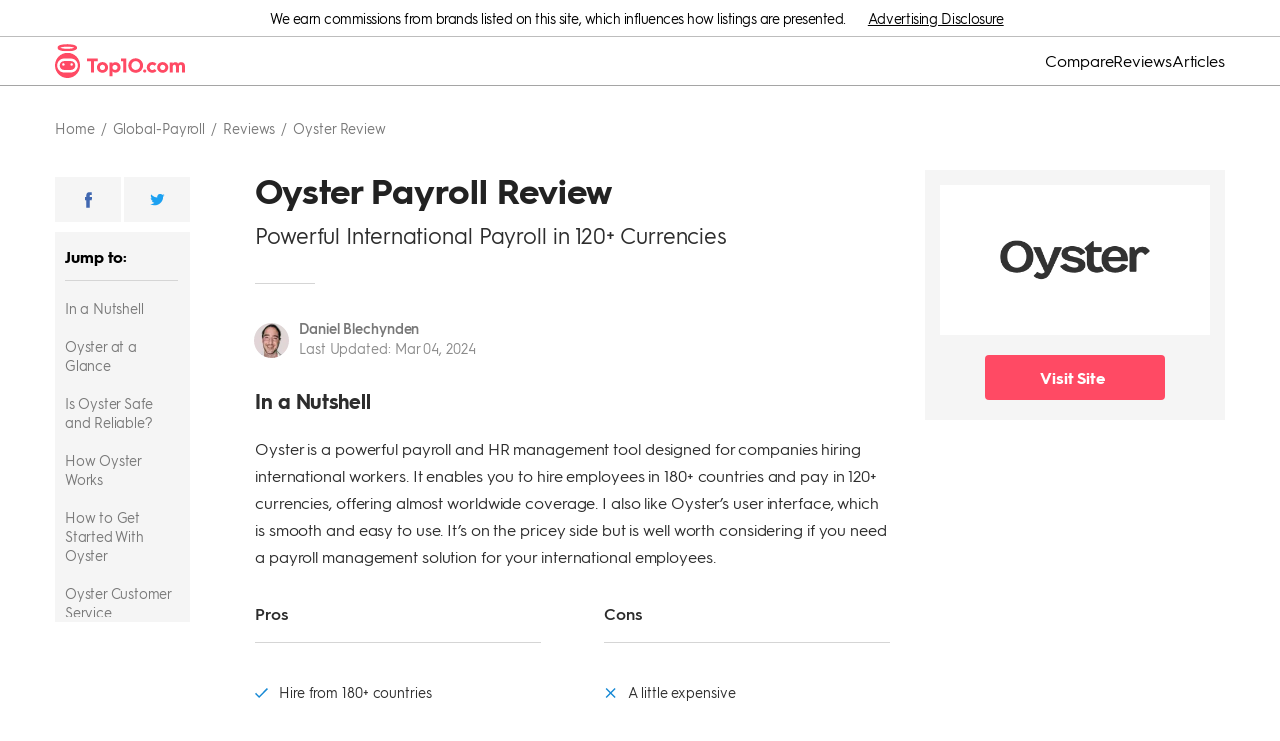

--- FILE ---
content_type: text/html; charset=utf-8
request_url: https://www.top10.com/global-payroll/reviews/oyster
body_size: 72764
content:
<!DOCTYPE html><html lang="en"><head><meta charSet="utf-8"/><meta http-equiv="X-UA-Compatible" content="IE=edge,chrome=1"/><meta name="viewport" content="width=device-width, initial-scale=1 user-scalable=no"/><meta name="format-detection" content="telephone=no"/><meta name="lang" content="en-US"/><meta name="siteId" content="251"/><meta name="title" content="Oyster Payroll Review 2026 - Features &amp; Content"/><meta name="description" content="Oyster is a powerful international employment management platform with excellent international payroll tools. Is it right for your company? Find out today!"/><meta name="author" content="Daniel Blechynden"/><meta name="robots" content="noindex,nofollow, max-image-preview:large"/><link rel="canonical" href="https://www.top10.com/global-payroll/reviews/oyster"/><meta class="swiftype" name="st:title" data-type="string" content="Oyster payroll review - features &amp; content"/><meta class="swiftype" name="st:page_type" data-type="enum" content="review"/><meta class="swiftype" name="st:page_priority" data-type="integer" content="40"/><meta name="st:robots" content="follow, index"/><script type="application/ld+json" id="ldjson_website">{
  "@context": "http://schema.org",
  "@type": "WebSite",
  "url": "www.top10.com",
  "name": "Top10.com",
  "description": "Our Top10.com experts test and compare the top 10 best products and services in many categories. We make recommendations to help you make informed decisions."
}</script><script type="application/ld+json" id="ldjson_organization">{
  "@context": "http://schema.org",
  "@type": "Organization",
  "logo": {
    "@type": "ImageObject",
    "url": "//umbrella.data.naturalint.com/production/ninja/images/top10-organization-logo.jpg"
  },
  "brand": {
    "@type": "Thing",
    "name": "Top10.com"
  },
  "url": "www.top10.com",
  "name": "Top10.com",
  "sameAs": [
    "https://twitter.com/Top10comMain",
    "https://www.facebook.com/Top10comMain",
    "https://www.youtube.com/channel/UCjab3YqHt-NuIhYKsib3vbQ"
  ]
}</script><script type="application/ld+json" id="ldjson_FAQPage">{
  "@context": "https://schema.org",
  "@type": "FAQPage",
  "mainEntity": [
    {
      "@type": "Question",
      "name": "What does Oyster do? ",
      "acceptedAnswer": {
        "@type": "Answer",
        "text": "Oyster aims to make it easier for companies to hire international talent. It takes care of the legal requirements associated with hiring internationally, and its payroll tools enable you to pay people in 180+ countries and 120+ currencies."
      }
    },
    {
      "@type": "Question",
      "name": "Who owns Oyster?",
      "acceptedAnswer": {
        "@type": "Answer",
        "text": "Oyster is a privately owned company that was founded in 2020 by Tony Jamous and Jack Mardack. It’s based in the United States, and Jamous acts as the current CEO."
      }
    },
    {
      "@type": "Question",
      "name": "How can Oyster help remote teams? ",
      "acceptedAnswer": {
        "@type": "Answer",
        "text": "Oyster’s global employment management platform enables you to streamline hiring, payroll, and other processes for your international team members. Its user-friendly platform enables you to pay workers in 180+ countries and 120+ currencies, making it a valuable tool for remote teams. "
      }
    }
  ]
}</script><meta property="og:type" content="article"/><meta property="og:title" content="Oyster"/><meta property="og:description" content=""/><meta property="og:site_name" content="www.top10.com"/><meta property="og:url" content="https://www.top10.com/global-payroll/reviews/oyster"/><meta property="twitter:type" content="article"/><meta property="twitter:title" content="Oyster"/><meta property="twitter:description" content=""/><meta property="twitter:site_name" content="www.top10.com"/><meta property="twitter:url" content="https://www.top10.com/global-payroll/reviews/oyster"/><meta property="article:author" content="Daniel Blechynden"/><meta property="article:published_time" content="2024-03-04T07:59:30.548Z"/><title>Oyster Payroll Review 2026 - Features &amp; Content</title><link rel="icon" type="image/x-icon" href="//umbrella.data.naturalint.com/production/sites/uploads/photo/ninjafavicon.20190213094840.png"/><link rel="dns-prefetch" href="//umbrella.s3.naturalint.com"/><link rel="dns-prefetch" href="//umbrella.data.naturalint.com"/><link rel="preconnect" href="https://images.top10.com"/><link rel="preconnect" href="//umbrella.data.naturalint.com/"/><link rel="preconnect" href="//umbrella.s3.naturalint.com/"/><link rel="preconnect" href="https://stats.g.doubleclick.net"/><link rel="preconnect" href="https://connect.facebook.net"/><link rel="preconnect" href="https://api.naturaltracking.com"/><link rel="preload" href="//umbrella.data.naturalint.com/production/fonts/hgs/v2/regular.woff2" as="font" type="font/woff2" crossorigin="anonymous"/><link rel="preload" href="//umbrella.data.naturalint.com/production/fonts/hgs/v2/semibold.woff2" as="font" type="font/woff2" crossorigin="anonymous"/><link rel="preload" href="//umbrella.data.naturalint.com/production/fonts/hgs/v2/bold.woff2" as="font" type="font/woff2" crossorigin="anonymous"/><style>@-webkit-keyframes hs-resize-observer-dummy-animation{from{z-index:0}to{z-index:-1}}@keyframes hs-resize-observer-dummy-animation{from{z-index:0}to{z-index:-1}}html.os-html{color:red;display:block;overflow:hidden;box-sizing:border-box;height:100% !important;width:100% !important;min-width:100% !important;min-height:100% !important;margin:0 !important;position:absolute !important}html.os-html>.os-host{display:block;overflow:hidden;box-sizing:border-box;height:100% !important;width:100% !important;min-width:100% !important;min-height:100% !important;margin:0 !important;position:absolute !important}html.os-html>.os-host>.os-padding{position:absolute}html.os-html>.os-host>.os-scrollbar{position:absolute;z-index:999999}body.os-dragging{cursor:default}body.os-dragging *{cursor:default}.os-host{position:relative;overflow:visible !important;-webkit-flex-direction:column;flex-direction:column;-webkit-flex-wrap:nowrap;flex-wrap:nowrap;-webkit-justify-content:flex-start;justify-content:flex-start;-webkit-align-content:flex-start;align-content:flex-start;-webkit-box-align:start;-ms-flex-align:start;-ms-grid-row-align:flex-start;-webkit-align-items:flex-start;align-items:flex-start}.os-host-textarea{position:relative;overflow:visible !important;-webkit-flex-direction:column;flex-direction:column;-webkit-flex-wrap:nowrap;flex-wrap:nowrap;-webkit-justify-content:flex-start;justify-content:flex-start;-webkit-align-content:flex-start;align-content:flex-start;-webkit-box-align:start;-ms-flex-align:start;-ms-grid-row-align:flex-start;-webkit-align-items:flex-start;align-items:flex-start}.os-host-flexbox{overflow:hidden !important;display:-webkit-flex;display:flex}.os-host-flexbox>.os-size-auto-observer{height:inherit !important;min-height:0;min-width:0;-webkit-flex-grow:0;flex-grow:0;-webkit-flex-shrink:1;flex-shrink:1;-webkit-flex-basis:auto;flex-basis:auto}.os-host-flexbox>.os-content-glue{-webkit-flex-grow:1;flex-grow:1;-webkit-flex-shrink:0;flex-shrink:0;min-height:0;min-width:0;-webkit-flex-grow:0;flex-grow:0;-webkit-flex-shrink:1;flex-shrink:1;-webkit-flex-basis:auto;flex-basis:auto}#os-dummy-scrollbar-size{position:fixed;opacity:0;-ms-filter:'progid:DXImageTransform.Microsoft.Alpha(Opacity=0)';visibility:hidden;overflow:scroll;height:500px;width:500px;-ms-overflow-style:scrollbar !important}#os-dummy-scrollbar-size>div{width:200%;height:200%;margin:10px 0}.os-viewport{-ms-overflow-style:scrollbar !important;direction:inherit !important;box-sizing:inherit !important;resize:none !important;outline:none !important;position:absolute;overflow:hidden;top:0;left:0;bottom:0;right:0;padding:0;margin:0;-webkit-overflow-scrolling:touch}.os-viewport-native-scrollbars-invisible#os-dummy-scrollbar-size::-webkit-scrollbar{display:none !important;width:0 !important;height:0 !important;visibility:hidden !important;background:transparent !important}.os-viewport-native-scrollbars-invisible#os-dummy-scrollbar-size::-webkit-scrollbar-corner{display:none !important;width:0 !important;height:0 !important;visibility:hidden !important;background:transparent !important}.os-viewport-native-scrollbars-invisible.os-viewport::-webkit-scrollbar{display:none !important;width:0 !important;height:0 !important;visibility:hidden !important;background:transparent !important}.os-viewport-native-scrollbars-invisible.os-viewport::-webkit-scrollbar-corner{display:none !important;width:0 !important;height:0 !important;visibility:hidden !important;background:transparent !important}.os-content-glue{box-sizing:inherit;max-height:100%;max-width:100%;width:100%;pointer-events:none}.os-padding{box-sizing:inherit;direction:inherit;position:absolute;overflow:visible;padding:0;margin:0;left:0;top:0;bottom:0;right:0;width:auto !important;height:auto !important;z-index:1}.os-padding+.os-scrollbar-corner{opacity:0;visibility:hidden;pointer-events:none}.os-host-overflow{overflow:hidden !important}.os-host-overflow>.os-padding{overflow:hidden}.os-content-arrange{position:absolute;z-index:-1;min-height:1px;min-width:1px;pointer-events:none}.os-content{direction:inherit;box-sizing:border-box !important;position:relative;display:block;height:100%;width:100%;height:100%;width:100%;visibility:visible}.os-content>.os-textarea{box-sizing:border-box !important;direction:inherit !important;float:none !important;margin:0 !important;max-height:none !important;max-width:none !important;border:none !important;border-radius:0 !important;background:transparent !important;outline:0 none transparent !important;overflow:hidden !important;resize:none !important;position:absolute !important;top:0 !important;left:0 !important;z-index:1;padding:0}.os-content>.os-textarea-cover{z-index:-1;pointer-events:none}.os-content>.os-textarea[wrap='off']{white-space:pre !important;margin:0 !important}.os-host-rtl>.os-padding>.os-viewport>.os-content>.os-textarea{right:0 !important}.os-host-rtl>.os-scrollbar-horizontal{right:0}.os-host-rtl>.os-scrollbar-vertical{right:auto;left:0}.os-host-rtl>.os-scrollbar-corner{right:auto;left:0}.os-host-rtl>.os-scrollbar-corner-resize-both{cursor:nesw-resize}.os-host-rtl>.os-scrollbar-corner.os-scrollbar-corner-resize{-webkit-transform:scale(-1, 1);transform:scale(-1, 1)}.os-text-inherit{font-family:inherit;font-size:inherit;font-weight:inherit;font-style:inherit;font-variant:inherit;text-transform:inherit;text-decoration:inherit;text-indent:inherit;text-align:inherit;text-shadow:inherit;text-overflow:inherit;letter-spacing:inherit;word-spacing:inherit;line-height:inherit;unicode-bidi:inherit;direction:inherit;color:inherit;cursor:text}.os-resize-observer{box-sizing:inherit;display:block;opacity:0;position:absolute;top:0;left:0;height:100%;width:100%;overflow:hidden;pointer-events:none;z-index:-1;-webkit-animation-duration:0.001s;animation-duration:0.001s;-webkit-animation-name:hs-resize-observer-dummy-animation;animation-name:hs-resize-observer-dummy-animation}.os-resize-observer-host{box-sizing:inherit;display:block;opacity:0;position:absolute;top:0;left:0;height:100%;width:100%;overflow:hidden;pointer-events:none;z-index:-1;padding:inherit;border:inherit;border-color:rgba(0,0,0,0);border-style:solid;box-sizing:border-box}.os-resize-observer-host:after{content:'';height:200%;width:200%;padding:inherit;border:inherit;margin:0;display:block;box-sizing:content-box}.os-resize-observer-host>.os-resize-observer{height:200%;width:200%;padding:inherit;border:inherit;margin:0;display:block;box-sizing:content-box}.os-resize-observer.observed{box-sizing:border-box !important}object.os-resize-observer{box-sizing:border-box !important}.os-size-auto-observer{box-sizing:inherit !important;height:100%;width:inherit;max-width:1px;position:relative;float:left;max-height:1px;overflow:hidden;z-index:-1;padding:0;margin:0;pointer-events:none;-webkit-flex-grow:inherit;flex-grow:inherit;-webkit-flex-shrink:0;flex-shrink:0;-webkit-flex-basis:0;flex-basis:0}.os-size-auto-observer>.os-resize-observer{width:1000%;height:1000%;min-height:1px;min-width:1px}.os-resize-observer-item{position:absolute;top:0;right:0;bottom:0;left:0;overflow:hidden;z-index:-1;opacity:0;direction:ltr !important;-webkit-flex:none !important;flex:none !important}.os-resize-observer-item-final{position:absolute;left:0;top:0;transition:none !important;-webkit-flex:none !important;flex:none !important}.os-host-transition>.os-scrollbar{transition:opacity 0.3s, visibility 0.3s, top 0.3s, right 0.3s, bottom 0.3s, left 0.3s}.os-host-transition>.os-scrollbar-corner{transition:opacity 0.3s, visibility 0.3s, top 0.3s, right 0.3s, bottom 0.3s, left 0.3s}.os-scrollbar{position:absolute;opacity:1;-ms-filter:'progid:DXImageTransform.Microsoft.Alpha(Opacity=100)';z-index:1;pointer-events:none}.os-scrollbar:hover{opacity:1 !important;visibility:visible !important}.os-scrollbar-corner{position:absolute;opacity:1;-ms-filter:'progid:DXImageTransform.Microsoft.Alpha(Opacity=100)';z-index:1;bottom:0;right:0}.os-scrollbar-track{pointer-events:auto;position:relative;height:100%;width:100%;padding:0 !important;border:none !important}.os-scrollbar-handle{pointer-events:auto;position:absolute;width:100%;height:100%}.os-scrollbar-handle-off{pointer-events:none}.os-scrollbar-track-off{pointer-events:none}.os-scrollbar.os-scrollbar-unusable{pointer-events:none !important}.os-scrollbar.os-scrollbar-unusable *{pointer-events:none !important}.os-scrollbar.os-scrollbar-unusable .os-scrollbar-handle{opacity:0 !important}.os-scrollbar-horizontal{bottom:0;left:0}.os-scrollbar-horizontal+.os-scrollbar-vertical.os-scrollbar-auto-hidden+.os-scrollbar-corner{opacity:0;visibility:hidden;pointer-events:none}.os-scrollbar-vertical{top:0;right:0}.os-scrollbar-auto-hidden{opacity:0;visibility:hidden;pointer-events:none}.os-host-resize-disabled.os-host-scrollbar-horizontal-hidden>.os-scrollbar-corner{opacity:0;visibility:hidden;pointer-events:none}.os-host-resize-disabled.os-host-scrollbar-horizontal-hidden>.os-scrollbar-vertical{top:0;bottom:0}.os-host-scrollbar-horizontal-hidden>.os-scrollbar-horizontal{opacity:0;visibility:hidden;pointer-events:none}.os-host-resize-disabled.os-host-scrollbar-vertical-hidden>.os-scrollbar-corner{opacity:0;visibility:hidden;pointer-events:none}.os-host-resize-disabled.os-host-scrollbar-vertical-hidden>.os-scrollbar-horizontal{right:0;left:0}.os-host-scrollbar-vertical-hidden>.os-scrollbar-vertical{opacity:0;visibility:hidden;pointer-events:none}.os-scrollbar-horizontal.os-scrollbar-auto-hidden+.os-scrollbar-vertical+.os-scrollbar-corner{opacity:0;visibility:hidden;pointer-events:none}.os-scrollbar-horizontal.os-scrollbar-auto-hidden+.os-scrollbar-vertical.os-scrollbar-auto-hidden+.os-scrollbar-corner{opacity:0;visibility:hidden;pointer-events:none}.os-scrollbar-corner-resize-both{cursor:nwse-resize}.os-scrollbar-corner-resize-horizontal{cursor:ew-resize}.os-scrollbar-corner-resize-vertical{cursor:ns-resize}.os-dragging .os-scrollbar-corner.os-scrollbar-corner-resize{cursor:default}.os-host-rtl.os-host-resize-disabled.os-host-scrollbar-vertical-hidden>.os-scrollbar-horizontal{right:0;left:0}.os-scrollbar-corner.os-scrollbar-corner-resize{opacity:1 !important;visibility:visible !important;background-image:url("[data-uri]");background-repeat:no-repeat;background-position:100% 100%;pointer-events:auto !important}.os-theme-none>.os-scrollbar-horizontal{display:none !important}.os-theme-none>.os-scrollbar-vertical{display:none !important}.os-theme-none>.os-scrollbar-corner{display:none !important}.os-theme-none>.os-scrollbar-corner-resize{display:block !important;min-width:10px;min-height:10px}.os-theme-dark>.os-scrollbar-horizontal{right:10px;height:10px}.os-theme-dark>.os-scrollbar-horizontal>.os-scrollbar-track>.os-scrollbar-handle{min-width:30px}.os-theme-dark>.os-scrollbar-horizontal .os-scrollbar-handle:before{content:'';position:absolute;left:0;right:0;top:0;bottom:0;display:block;top:-6px;bottom:-2px}.os-theme-dark>.os-scrollbar-vertical{bottom:10px;width:10px}.os-theme-dark>.os-scrollbar-vertical>.os-scrollbar-track>.os-scrollbar-handle{min-height:30px}.os-theme-dark>.os-scrollbar-vertical .os-scrollbar-handle:before{content:'';position:absolute;left:0;right:0;top:0;bottom:0;display:block;left:-6px;right:-2px}.os-theme-dark>.os-scrollbar-corner{height:10px;width:10px;background-color:rgba(0,0,0,0)}.os-theme-dark>.os-scrollbar{padding:2px;box-sizing:border-box;background:transparent}.os-theme-dark>.os-scrollbar>.os-scrollbar-track{background:transparent;border-radius:10px}.os-theme-dark>.os-scrollbar>.os-scrollbar-track>.os-scrollbar-handle{border-radius:10px;background:rgba(0,0,0,0.4)}.os-theme-dark>.os-scrollbar>.os-scrollbar-track>.os-scrollbar-handle.active{background:rgba(0,0,0,0.7)}.os-theme-dark>.os-scrollbar:hover>.os-scrollbar-track>.os-scrollbar-handle{background:rgba(0,0,0,0.55)}.os-theme-dark>.os-scrollbar.os-scrollbar-unusable{background:transparent}.os-theme-light>.os-scrollbar-horizontal{right:10px;height:10px}.os-theme-light>.os-scrollbar-horizontal>.os-scrollbar-track>.os-scrollbar-handle{min-width:30px}.os-theme-light>.os-scrollbar-horizontal .os-scrollbar-handle:before{content:'';position:absolute;left:0;right:0;top:0;bottom:0;display:block;top:-6px;bottom:-2px}.os-theme-light>.os-scrollbar-vertical{bottom:10px;width:10px}.os-theme-light>.os-scrollbar-vertical>.os-scrollbar-track>.os-scrollbar-handle{min-height:30px}.os-theme-light>.os-scrollbar-vertical .os-scrollbar-handle:before{content:'';position:absolute;left:0;right:0;top:0;bottom:0;display:block;left:-6px;right:-2px}.os-theme-light>.os-scrollbar-corner{height:10px;width:10px;background-color:rgba(0,0,0,0)}.os-theme-light>.os-scrollbar{padding:2px;box-sizing:border-box;background:transparent}.os-theme-light>.os-scrollbar>.os-scrollbar-track{background:transparent;border-radius:10px}.os-theme-light>.os-scrollbar>.os-scrollbar-track>.os-scrollbar-handle{border-radius:10px;background:rgba(255,255,255,0.4)}.os-theme-light>.os-scrollbar>.os-scrollbar-track>.os-scrollbar-handle.active{background:rgba(255,255,255,0.7)}.os-theme-light>.os-scrollbar:hover>.os-scrollbar-track>.os-scrollbar-handle{background:rgba(255,255,255,0.55)}.os-theme-light>.os-scrollbar.os-scrollbar-unusable{background:transparent}.os-theme-dark.os-host-rtl>.os-scrollbar-horizontal{left:10px;right:0}.os-theme-light.os-host-rtl>.os-scrollbar-horizontal{left:10px;right:0}.os-theme-dark.os-host-transition>.os-scrollbar>.os-scrollbar-track>.os-scrollbar-handle{transition:background-color 0.3s}.os-theme-light.os-host-transition>.os-scrollbar>.os-scrollbar-track>.os-scrollbar-handle{transition:background-color 0.3s}.os-theme-dark.os-host-scrollbar-horizontal-hidden>.os-scrollbar-horizontal .os-scrollbar-handle:before{display:none}.os-theme-dark.os-host-scrollbar-vertical-hidden>.os-scrollbar-vertical .os-scrollbar-handle:before{display:none}.os-theme-light.os-host-scrollbar-horizontal-hidden>.os-scrollbar-horizontal .os-scrollbar-handle:before{display:none}.os-theme-light.os-host-scrollbar-vertical-hidden>.os-scrollbar-vertical .os-scrollbar-handle:before{display:none}.os-host-rtl.os-theme-dark>.os-scrollbar-vertical .os-scrollbar-handle:before{right:-6px;left:-2px}.os-host-rtl.os-theme-light>.os-scrollbar-vertical .os-scrollbar-handle:before{right:-6px;left:-2px}.os-theme-thin-dark>.os-scrollbar-horizontal{right:14px;height:14px;padding:0 6px}.os-theme-thin-dark>.os-scrollbar-vertical{bottom:14px;width:14px;padding:6px 0}.os-theme-thin-dark.os-host-rtl>.os-scrollbar-horizontal{left:14px;right:0}.os-theme-thin-dark>.os-scrollbar-corner{height:14px;width:14px;background-color:transparent}.os-theme-thin-dark>.os-scrollbar>.os-scrollbar-track{background:transparent}.os-theme-thin-dark>.os-scrollbar-horizontal>.os-scrollbar-track:before,.os-theme-thin-dark>.os-scrollbar-vertical>.os-scrollbar-track:before{content:'';display:block;position:absolute;background:rgba(0,0,0,0.15)}.os-theme-thin-dark>.os-scrollbar-horizontal>.os-scrollbar-track:before,.os-theme-thin-dark>.os-scrollbar-horizontal>.os-scrollbar-track>.os-scrollbar-handle:before{left:0;right:0;height:2px;top:50%;margin-top:-1px}.os-theme-thin-dark>.os-scrollbar-vertical>.os-scrollbar-track:before,.os-theme-thin-dark>.os-scrollbar-vertical>.os-scrollbar-track>.os-scrollbar-handle:before{top:0;bottom:0;width:2px;left:50%;margin-left:-1px}.os-theme-thin-dark>.os-scrollbar>.os-scrollbar-track>.os-scrollbar-handle:before{content:'';display:block;position:absolute;background:rgba(0,0,0,0.5);border-radius:10px}.os-theme-thin-dark>.os-scrollbar-horizontal>.os-scrollbar-track>.os-scrollbar-handle:hover:before,.os-theme-thin-dark>.os-scrollbar-horizontal>.os-scrollbar-track>.os-scrollbar-handle.active:before{height:4px;margin-top:-2px}.os-theme-thin-dark>.os-scrollbar-vertical>.os-scrollbar-track>.os-scrollbar-handle:hover:before,.os-theme-thin-dark>.os-scrollbar-vertical>.os-scrollbar-track>.os-scrollbar-handle.active:before{width:4px;margin-left:-2px}.os-theme-thin-dark>.os-scrollbar-horizontal>.os-scrollbar-track>.os-scrollbar-handle:hover:before,.os-theme-thin-dark>.os-scrollbar-vertical>.os-scrollbar-track>.os-scrollbar-handle:hover:before{background:rgba(0,0,0,0.7)}.os-theme-thin-dark>.os-scrollbar-horizontal>.os-scrollbar-track>.os-scrollbar-handle.active:before,.os-theme-thin-dark>.os-scrollbar-vertical>.os-scrollbar-track>.os-scrollbar-handle.active:before{background:#000000}.os-theme-thin-dark>.os-scrollbar-horizontal>.os-scrollbar-track>.os-scrollbar-handle{height:100%;min-width:30px}.os-theme-thin-dark>.os-scrollbar-vertical>.os-scrollbar-track>.os-scrollbar-handle{width:100%;min-height:30px}.os-theme-thin-dark.os-host-transition>.os-scrollbar-horizontal>.os-scrollbar-track>.os-scrollbar-handle:before{transition:height 0.3s, margin-top 0.3s, background 0.2s}.os-theme-thin-dark.os-host-transition>.os-scrollbar-vertical>.os-scrollbar-track>.os-scrollbar-handle:before{transition:width 0.3s, margin-left 0.3s, background 0.2s}@media screen and (min-width: 1000px){.hidden-gt-md{display:none}}@media screen and (max-width: 999px){.hidden-ls-md{display:none}}.html-content{box-sizing:border-box;max-width:680px;width:100%;-webkit-flex-grow:0;flex-grow:0;-webkit-flex-direction:column;flex-direction:column;word-wrap:break-word;font-size:16px;line-height:27px;font-weight:400;color:#2d2d2d}@media screen and (max-width: 999px){.html-content{max-width:initial}}.html-content>*{box-sizing:border-box;display:block}.html-content>*:empty{margin:0;padding:0}.html-content__section{width:100%}.html-content ul{margin:0 0 40px 0;padding:0 0 0 24px;list-style-type:none;font-size:15px}.html-content ul li{margin:0 0 15px 0;padding:0;font-size:16px;line-height:27px;font-weight:400}.html-content ul li:before{content:' ';background-image:url("data:image/svg+xml;charset=utf,%3Csvg%20viewBox%3D%220%200%206%206%22%20xmlns%3D%22http%3A%2F%2Fwww.w3.org%2F2000%2Fsvg%22%3E%3Cpath%20d%3D%22m417%202307v-6h6v6z%22%20fill%3D%22%231789d5%22%20transform%3D%22translate%28-417%20-2301%29%22%2F%3E%3C%2Fsvg%3E");background-size:6px 6px;background-repeat:no-repeat;background-position:center left;width:22px;height:27px;color:#1789d5;float:left;display:inline-block;margin-left:-22px}.html-content ul+p,.html-content ul+ul,.html-content ul+ol{margin-top:-20px}.html-content ol{margin:0 0 30px 0;padding:0}.html-content ol li{font-size:16px;line-height:27px;font-weight:400;margin:0 0 15px 17px;padding:0 0 0 8px}.html-content .wysiwyg--table__table .wysiwyg--table__thead .wysiwyg--table__tr,.html-content .wysiwyg--table__table .wysiwyg--table__tbody .wysiwyg--table__tr{margin:0;display:-webkit-flex;display:flex;position:relative;-webkit-flex-direction:row;flex-direction:row;-webkit-align-items:stretch;align-items:stretch}.html-content .wysiwyg--table__table .wysiwyg--table__thead .wysiwyg--table__tr:last-child,.html-content .wysiwyg--table__table .wysiwyg--table__tbody .wysiwyg--table__tr:last-child{border-bottom:none}.html-content .wysiwyg--table__table .wysiwyg--table__thead .wysiwyg--table__tr .wysiwyg--table__th,.html-content .wysiwyg--table__table .wysiwyg--table__thead .wysiwyg--table__tr .wysiwyg--table__td,.html-content .wysiwyg--table__table .wysiwyg--table__tbody .wysiwyg--table__tr .wysiwyg--table__td,.html-content .wysiwyg--table__container .wysiwyg--table__sticky__item{-ms-word-break:break-word;word-break:break-word;width:140px !important;box-sizing:content-box;white-space:normal;-webkit-align-items:center;align-items:center;line-height:18px;font-size:14px;-webkit-flex-shrink:0;flex-shrink:0;display:-webkit-flex;display:flex;color:#2d2d2d;margin:0}.html-content .wysiwyg--table__table .wysiwyg--table__thead .wysiwyg--table__tr .td-col-2.wysiwyg--table__th,.html-content .wysiwyg--table__table .wysiwyg--table__thead .wysiwyg--table__tr .td-col-2.wysiwyg--table__td,.html-content .wysiwyg--table__table .wysiwyg--table__tbody .wysiwyg--table__tr .td-col-2.wysiwyg--table__th,.html-content .wysiwyg--table__table .wysiwyg--table__tbody .wysiwyg--table__tr .td-col-2.wysiwyg--table__td{width:195px !important}@media screen and (max-width: 767px){.html-content .wysiwyg--table__table .wysiwyg--table__thead .wysiwyg--table__tr .td-col-2.wysiwyg--table__th,.html-content .wysiwyg--table__table .wysiwyg--table__thead .wysiwyg--table__tr .td-col-2.wysiwyg--table__td,.html-content .wysiwyg--table__table .wysiwyg--table__tbody .wysiwyg--table__tr .td-col-2.wysiwyg--table__th,.html-content .wysiwyg--table__table .wysiwyg--table__tbody .wysiwyg--table__tr .td-col-2.wysiwyg--table__td{width:150px !important}}.html-content .wysiwyg--table__table .wysiwyg--table__thead .wysiwyg--table__tr .td-col-3.wysiwyg--table__th,.html-content .wysiwyg--table__table .wysiwyg--table__thead .wysiwyg--table__tr .td-col-3.wysiwyg--table__td,.html-content .wysiwyg--table__table .wysiwyg--table__tbody .wysiwyg--table__tr .td-col-3.wysiwyg--table__th,.html-content .wysiwyg--table__table .wysiwyg--table__tbody .wysiwyg--table__tr .td-col-3.wysiwyg--table__td{width:160px !important;min-width:125px;max-width:160px}@media screen and (max-width: 999px){.html-content .wysiwyg--table__table .wysiwyg--table__thead .wysiwyg--table__tr .td-col-3.wysiwyg--table__th,.html-content .wysiwyg--table__table .wysiwyg--table__thead .wysiwyg--table__tr .td-col-3.wysiwyg--table__td,.html-content .wysiwyg--table__table .wysiwyg--table__tbody .wysiwyg--table__tr .td-col-3.wysiwyg--table__th,.html-content .wysiwyg--table__table .wysiwyg--table__tbody .wysiwyg--table__tr .td-col-3.wysiwyg--table__td{min-width:159px;max-width:160px}}.html-content .wysiwyg--table__table .wysiwyg--table__thead .wysiwyg--table__tr .td-col-4.wysiwyg--table__th,.html-content .wysiwyg--table__table .wysiwyg--table__thead .wysiwyg--table__tr .td-col-4.wysiwyg--table__td,.html-content .wysiwyg--table__table .wysiwyg--table__tbody .wysiwyg--table__tr .td-col-4.wysiwyg--table__th,.html-content .wysiwyg--table__table .wysiwyg--table__tbody .wysiwyg--table__tr .td-col-4.wysiwyg--table__td{min-width:116px;max-width:140px}.html-content .wysiwyg--table__table .wysiwyg--table__thead .wysiwyg--table__tr .wysiwyg--table__th,.html-content .wysiwyg--table__table .wysiwyg--table__thead .wysiwyg--table__tr .wysiwyg--table__td,.html-content .wysiwyg--table__table .wysiwyg--table__tbody .wysiwyg--table__tr .wysiwyg--table__td{padding:25px 0 25px 20px}.html-content .wysiwyg--table__container .wysiwyg--table__sticky__item{-ms-word-break:break-word;word-break:break-word;padding:25px 20px 25px 14px;background-color:initial;margin:0}.html-content .wysiwyg--table__container .wysiwyg--table__sticky__item:first-child{background-color:#f5f5f5;width:86px !important;font-weight:700}@media screen and (-ms-high-contrast: active), (-ms-high-contrast: none){.html-content .wysiwyg--table__container .wysiwyg--table__sticky__item:first-child{width:63px !important}}.html-content .wysiwyg--table__container .wysiwyg--table__sticky__item:not(:first-child){border-bottom:1px solid #d5d5d5;width:90px !important;-webkit-flex-grow:1;flex-grow:1}.html-content .wysiwyg--table__container .wysiwyg--table__sticky__item:last-child{margin-right:0}.html-content .wysiwyg--table__table .wysiwyg--table__thead .wysiwyg--table__tr .wysiwyg--table__th:last-child,.html-content .wysiwyg--table__table .wysiwyg--table__thead .wysiwyg--table__tr .wysiwyg--table__td:last-child,.html-content .wysiwyg--table__table .wysiwyg--table__tbody .wysiwyg--table__tr .wysiwyg--table__th:last-child,.html-content .wysiwyg--table__table .wysiwyg--table__tbody .wysiwyg--table__tr .wysiwyg--table__td:last-child{padding-right:14px}.html-content .wysiwyg--table__container .wysiwyg--table__arrow{background:url("data:image/svg+xml;charset=utf,%3Csvg%20id%3D%22cta-arrow%22%20version%3D%221.1%22%20viewBox%3D%220%200%2011%2011%22%20xmlns%3D%22http%3A%2F%2Fwww.w3.org%2F2000%2Fsvg%22%3E%3Cg%20fill%3D%22none%22%20fill-rule%3D%22evenodd%22%3E%3Cpolygon%20points%3D%225.5%200%204.5375%200.9625%208.3875%204.8125%200%204.8125%200%206.1875%208.3875%206.1875%204.5375%2010.038%205.5%2011%2011%205.5%22%20fill%3D%22%231789d5%22%20%2F%3E%3C%2Fg%3E%3C%2Fsvg%3E") no-repeat center;box-shadow:0 0 5px 3px #d5d5d5;background-size:14px 16px;background-color:white;margin-left:-6px;position:absolute;border-radius:50%;font-size:13px;padding:21px;z-index:1;opacity:0;transition:opacity .6s}.html-content .wysiwyg--table__container{margin:0 0 40px 0;position:relative;max-width:656px;display:-webkit-flex;display:flex}.html-content .wysiwyg--table__container img[data-feature-input-type='logo']{margin-bottom:0;display:initial}.html-content .wysiwyg--table__container .wysiwyg--table__sticky{-ms-word-break:initial;word-break:initial;box-shadow:5px 0 6px -2px #d5d5d5;border:1px solid #d5d5d5;border-bottom:none;border-right:none;width:120px;display:-webkit-flex;display:flex;-webkit-flex-direction:column;flex-direction:column;z-index:1;margin:0}.html-content .wysiwyg--table__container .wysiwyg--table__sticky__item__container{margin:0}.html-content .wysiwyg--table__container .wysiwyg--table__arrow.disabled{background:url("data:image/svg+xml;charset=utf,%3Csvg%20id%3D%22cta-arrow%22%20version%3D%221.1%22%20viewBox%3D%220%200%2011%2011%22%20xmlns%3D%22http%3A%2F%2Fwww.w3.org%2F2000%2Fsvg%22%3E%3Cg%20fill%3D%22none%22%20fill-rule%3D%22evenodd%22%3E%3Cpolygon%20points%3D%225.5%200%204.5375%200.9625%208.3875%204.8125%200%204.8125%200%206.1875%208.3875%206.1875%204.5375%2010.038%205.5%2011%2011%205.5%22%20fill%3D%22%23d5d5d5%22%20%2F%3E%3C%2Fg%3E%3C%2Fsvg%3E") no-repeat center;background-size:14px 16px;background-color:white}.html-content .wysiwyg--table__container .wysiwyg--table__arrow--right{right:-22px}@media screen and (max-width: 887px){.html-content .wysiwyg--table__container .wysiwyg--table__arrow--right{right:-15px}}@media screen and (max-width: 767px){.html-content .wysiwyg--table__container .wysiwyg--table__arrow--right{right:0}}.html-content .wysiwyg--table__container .wysiwyg--table__arrow--left{left:0;-webkit-transform:rotate(180deg);transform:rotate(180deg)}@media screen and (max-width: 887px){.html-content .wysiwyg--table__container .wysiwyg--table__arrow--left{left:7px}}@media screen and (max-width: 1228px){.html-content .wysiwyg--table__container{max-width:635px}}.html-content .wysiwyg--table__table{-webkit-overflow-scrolling:touch;border:1px solid #d5d5d5;scroll-behavior:smooth;width:auto !important;white-space:nowrap;overflow-y:hidden;overflow-x:auto;height:100%;margin:0}.html-content .wysiwyg--table__table .os-resize-observer-host{margin:0 !important}.html-content .wysiwyg--table__table .os-size-auto-observer{margin:0 !important}.html-content .wysiwyg--table__table .os-padding{margin:0 !important}.html-content .wysiwyg--table__table .os-padding .os-viewport{margin:0 !important}.html-content .wysiwyg--table__table .os-content{margin:0 !important}.html-content .wysiwyg--table__table .os-scrollbar-horizontal{margin:0 0 -4px 0;padding:0}.html-content .wysiwyg--table__table .wysiwyg--table__thead{margin:0}.html-content .wysiwyg--table__table .wysiwyg--table__thead .wysiwyg--table__tr{background-color:#f5f5f5}.html-content .wysiwyg--table__table .wysiwyg--table__thead .wysiwyg--table__tr .wysiwyg--table__th{width:auto;min-width:auto;font-weight:700;background-color:#f5f5f5}.html-content .wysiwyg--table__table .wysiwyg--table__thead .wysiwyg--table__tr .wysiwyg--table__td{font-weight:700;background-color:#f5f5f5}.html-content .wysiwyg--table__table .wysiwyg--table__tbody{margin:0}.html-content .wysiwyg--table__table .wysiwyg--table__tbody .wysiwyg--table__tr .wysiwyg--table__td{border-bottom:1px solid #d5d5d5}.html-content .wysiwyg--table__table .wysiwyg--table__tbody .wysiwyg--table__tr .wysiwyg--table__td a.cta-button{max-width:100px !important;min-width:90px !important;height:25px !important;font-size:14px}.html-content .wysiwyg--table__table .wysiwyg--table__tbody .wysiwyg--table__tr:last-child .wysiwyg--table__td{border-bottom:none}.html-content .main-title{display:block;margin:0;padding:0;font-size:35px;line-height:40px;font-weight:700}.html-content .main-title:after{margin:40px 0;display:block;content:' ';width:60px;height:1px;background-color:#d5d5d5}@-webkit-keyframes slideArrow{0%{margin-left:0.3em;color:#1789d5}100%{margin-left:0.6em;color:#1564bf}}@keyframes slideArrow{0%{margin-left:0.3em;color:#1789d5}100%{margin-left:0.6em;color:#1564bf}}@-webkit-keyframes slideArrowOut{0%{margin-left:0.6em}100%{margin-left:0.3em}}@keyframes slideArrowOut{0%{margin-left:0.6em}100%{margin-left:0.3em}}.html-content .arrow:after{font-size:11px;line-height:32px;font-weight:inherit;content:' ';display:-webkit-inline-flex;display:inline-flex;background-image:url("data:image/svg+xml;charset=utf,%3Csvg%20id%3D%22cta-arrow%22%20version%3D%221.1%22%20viewBox%3D%220%200%2011%2011%22%20xmlns%3D%22http%3A%2F%2Fwww.w3.org%2F2000%2Fsvg%22%3E%3Cg%20fill%3D%22none%22%20fill-rule%3D%22evenodd%22%3E%3Cpolygon%20points%3D%225.5%200%204.5375%200.9625%208.3875%204.8125%200%204.8125%200%206.1875%208.3875%206.1875%204.5375%2010.038%205.5%2011%2011%205.5%22%20fill%3D%22%231789d5%22%20%2F%3E%3C%2Fg%3E%3C%2Fsvg%3E");width:11px;height:11px;margin-left:0.3em;-webkit-animation:slideArrowOut 150ms ease-out;animation:slideArrowOut 150ms ease-out}.html-content .arrow:hover{text-decoration:none;color:#1564bf}.html-content .arrow:hover:after{background-image:url("data:image/svg+xml;charset=utf,%3Csvg%20id%3D%22cta-arrow%22%20version%3D%221.1%22%20viewBox%3D%220%200%2011%2011%22%20xmlns%3D%22http%3A%2F%2Fwww.w3.org%2F2000%2Fsvg%22%3E%3Cg%20fill%3D%22none%22%20fill-rule%3D%22evenodd%22%3E%3Cpolygon%20points%3D%225.5%200%204.5375%200.9625%208.3875%204.8125%200%204.8125%200%206.1875%208.3875%206.1875%204.5375%2010.038%205.5%2011%2011%205.5%22%20fill%3D%22%231564bf%22%20%2F%3E%3C%2Fg%3E%3C%2Fsvg%3E");-webkit-animation:slideArrow 150ms ease-out;animation:slideArrow 150ms ease-out;margin-left:0.6em}.html-content figure{position:relative;margin:0 0 40px 0;padding:0;display:-webkit-flex;display:flex;-webkit-flex-direction:column;flex-direction:column}.html-content figure .image-overlay{position:absolute;opacity:1;background:rgba(0,0,0,0.2);width:100%;height:calc(100% - 15px);top:0;cursor:pointer;transition:all 0.3s ease-in-out}.html-content figure .image-overlay--hidden{opacity:0}.html-content figure .zoom-icon{background:white;border-radius:50%;position:absolute;right:15px;bottom:30px;box-shadow:0 0 10px rgba(0,0,0,0.25);transition:all 0.2s ease-in-out;opacity:1;cursor:pointer;width:60px;height:60px}.html-content figure .zoom-icon--hidden{opacity:0}.html-content figure .zoom-icon:after,.html-content figure .zoom-icon:before{content:' ';display:-webkit-flex;display:flex;background-image:url("data:image/svg+xml;charset=utf,%3Csvg%20id%3D%22cta-arrow%22%20version%3D%221.1%22%20viewBox%3D%220%200%2011%2011%22%20xmlns%3D%22http%3A%2F%2Fwww.w3.org%2F2000%2Fsvg%22%3E%3Cg%20fill%3D%22none%22%20fill-rule%3D%22evenodd%22%3E%3Cpolygon%20points%3D%225.5%200%204.5375%200.9625%208.3875%204.8125%200%204.8125%200%206.1875%208.3875%206.1875%204.5375%2010.038%205.5%2011%2011%205.5%22%20fill%3D%22%231789d5%22%20%2F%3E%3C%2Fg%3E%3C%2Fsvg%3E");width:15px;height:15px;position:absolute;width:15px;height:15px}.html-content figure .zoom-icon:after{-webkit-transform:rotate(-45deg);transform:rotate(-45deg);top:15px;right:15px}.html-content figure .zoom-icon:before{-webkit-transform:rotate(135deg);transform:rotate(135deg);bottom:15px;left:15px}.html-content figure .zoom-icon:hover.zoom-icon:after{-webkit-animation:slideArrowTopRight 0.5s infinite ease-out;animation:slideArrowTopRight 0.5s infinite ease-out}.html-content figure .zoom-icon:hover.zoom-icon:before{-webkit-animation:slideArrowBottomLeft 0.5s infinite ease-out;animation:slideArrowBottomLeft 0.5s infinite ease-out}@-webkit-keyframes slideArrowTopRight{0%{-webkit-transform:translate(0, 0) rotate(-45deg);transform:translate(0, 0) rotate(-45deg)}50%{-webkit-transform:translate(20%, -20%) rotate(-45deg);transform:translate(20%, -20%) rotate(-45deg)}100%{-webkit-transform:translate(0, 0) rotate(-45deg);transform:translate(0, 0) rotate(-45deg)}}@keyframes slideArrowTopRight{0%{-webkit-transform:translate(0, 0) rotate(-45deg);transform:translate(0, 0) rotate(-45deg)}50%{-webkit-transform:translate(20%, -20%) rotate(-45deg);transform:translate(20%, -20%) rotate(-45deg)}100%{-webkit-transform:translate(0, 0) rotate(-45deg);transform:translate(0, 0) rotate(-45deg)}}@-webkit-keyframes slideArrowBottomLeft{0%{-webkit-transform:translate(0, 0) rotate(135deg);transform:translate(0, 0) rotate(135deg)}50%{-webkit-transform:translate(-20%, 20%) rotate(135deg);transform:translate(-20%, 20%) rotate(135deg)}0%{-webkit-transform:translate(0, 0) rotate(135deg);transform:translate(0, 0) rotate(135deg)}}@keyframes slideArrowBottomLeft{0%{-webkit-transform:translate(0, 0) rotate(135deg);transform:translate(0, 0) rotate(135deg)}50%{-webkit-transform:translate(-20%, 20%) rotate(135deg);transform:translate(-20%, 20%) rotate(135deg)}0%{-webkit-transform:translate(0, 0) rotate(135deg);transform:translate(0, 0) rotate(135deg)}}.html-content figure figcaption ~ .image-overlay{height:calc(100% - 35px)}.html-content figure figcaption ~ .zoom-icon{bottom:50px}.html-content figure figure{margin:0}.html-content li figure{margin:5px 0 0 0}.html-content li figcaption{margin:0}.html-content figcaption{margin:0;width:100%;margin-left:auto;margin-right:auto;border:0;display:block;font-size:14px;line-height:19px;font-weight:400;color:#797979}.html-content .fr-video{width:100%;margin-left:auto;margin-right:auto;border:0;display:block;margin-bottom:40px}.html-content .fr-video iframe{width:100%}.html-content .product-cta-button{margin-bottom:40px}.html-content .product-cta-button img{margin-bottom:0}.html-content .product-cta-button .product-cta-button-text{font-weight:700}.html-content .product-cta-button+a,.html-content .product-cta-button+div{margin-top:-10px}.html-content img{width:100%;margin-left:auto;margin-right:auto;border:0;display:block}.html-content img:not(:only-child){margin-bottom:15px}.html-content h1{font-size:35px;line-height:40px;font-weight:700;color:#2d2d2d;margin-bottom:40px}.html-content h2:not(.main-title){font-size:20px;line-height:27px;font-weight:700;color:#2d2d2d;margin:0 0 40px 0}.html-content h2:not(.main-title)+p,.html-content h2:not(.main-title)+h3,.html-content h2:not(.main-title)+strong{margin-top:-20px}.html-content h2:not(.main-title)+ul,.html-content h2:not(.main-title)+ol{margin-top:-20px}.html-content h3{font-size:16px;line-height:27px;font-weight:700;color:#2d2d2d;margin:0 0 40px 0}.html-content h3+a,.html-content h3+div,.html-content h3+h3{margin-top:-10px}.html-content h3+p,.html-content h3+ul,.html-content h3+ol{margin-top:-20px}.html-content strong,.html-content p{display:block;margin:0 0 40px 0;font-size:inherit;line-height:inherit}.html-content strong+h3,.html-content strong+a,.html-content p+h3,.html-content p+a{margin-top:-10px}.html-content strong+ul,.html-content strong+ol,.html-content strong+p,.html-content strong+div,.html-content strong+strong,.html-content p+ul,.html-content p+ol,.html-content p+p,.html-content p+div,.html-content p+strong{margin-top:-20px}.html-content a{font-size:inherit;line-height:inherit;font-weight:600;color:#1789d5;display:block;margin:0 0 30px 0;cursor:pointer;text-decoration:none;font-family:inherit;transition:color 0.3s linear}.html-content a:hover{color:#1564bf}.html-content a+h2{margin-top:10px}.html-content p a,.html-content p strong,.html-content div a,.html-content div strong,.html-content h1 a,.html-content h1 strong,.html-content h2 a,.html-content h2 strong,.html-content h3 a,.html-content h3 strong,.html-content a a,.html-content a strong,.html-content strong a,.html-content strong strong,.html-content figcaption a,.html-content figcaption strong,.html-content ul a,.html-content ul strong,.html-content ol a,.html-content ol strong{display:initial;margin:0}.html-content b{font-weight:700}.html-content strong{font-weight:600}.html-content em{font-style:normal}.html-content p:last-child,.html-content h2:last-child,.html-content h3:last-child,.html-content ul:last-child,.html-content ol:last-child,.html-content li:last-child,.html-content a:last-child,.html-content strong:last-child,.html-content .wysiwyg--table__container:last-child,.html-content .fr-video:last-child,.html-content .product-cta-button:last-child{margin-bottom:0}.adv-disc{display:-webkit-flex;display:flex;position:relative}.adv-disc__text p:first-of-type{margin-top:0}.adv-disc__button{background-color:transparent;color:#797979;border:none;outline:none;text-decoration:none;cursor:pointer;padding:0;transition:opacity 300ms ease-in-out, visibility 100ms ease-in-out, color 300ms linear;white-space:nowrap;font-size:14px;line-height:21px;font-weight:400}@media screen and (max-width: 767px){.adv-disc__button{font-size:16px;cursor:default}}.adv-disc__button span{color:inherit}.adv-disc__button:hover,.adv-disc__button--open{color:#2d2d2d}@media screen and (max-width: 999px){.adv-disc__receive-fees-disclosure__container{display:none}}.adv-disc__receive-fees-disclosure__text{color:#797979;font-size:14px;line-height:21px;font-weight:400}.adv-disc__receive-fees-disclosure__text:after{display:inline-block;content:' ';margin:6px 9px 0 9px;background:#797979;width:1px;height:11px}.adv-disc__container{visibility:visible;display:-webkit-flex;display:flex;-webkit-flex-direction:column;flex-direction:column;width:450px;position:absolute;top:15px;right:0;z-index:26;margin-top:8px;opacity:1;transition:opacity 300ms ease-in-out, visibility 100ms ease-in-out;font-size:14px;line-height:18px;font-weight:400;color:#2d2d2d}.adv-disc__container--hidden{pointer-events:none;opacity:0;visibility:hidden}@media screen and (max-width: 999px){.adv-disc__container{position:fixed;top:50%;left:50%;width:80%;-webkit-transform:translate(-50%, -50%);transform:translate(-50%, -50%)}}.adv-disc__content{box-shadow:0 0 5px rgba(0,0,0,0.3);border:1px solid #efefef;background-color:#ffffff;padding:20px;box-sizing:border-box}.adv-disc__text{font-size:14px;line-height:18px;font-weight:400;color:#2d2d2d}.adv-disc__text>*{margin:0}.adv-disc__text a{text-decoration:none;color:#1789d5;transition:color 0.3s linear;font-weight:700}.adv-disc__text a:hover{color:#1564bf}.adv-disc a:hover{color:#1564bf}.adv-disc__close{width:100%;display:-webkit-flex;display:flex;-webkit-align-items:center;align-items:center;-webkit-justify-content:center;justify-content:center;margin-top:20px;cursor:pointer;background:transparent;text-decoration:none;padding:0;border:none;-webkit-align-self:center;align-self:center;transition:color 0.3s ease-in;font-size:14px;line-height:16px;font-weight:700;color:#1789d5}@media screen and (max-width: 999px){.adv-disc__close{-webkit-align-self:center;align-self:center;cursor:default;font-size:14px;line-height:16px;font-weight:700;color:#1789d5}}.adv-disc__close:active,.adv-disc__close:focus{outline:0}.adv-disc__close:hover{color:#1564bf}.adv-disc__close__label{font-size:inherit;line-height:inherit;font-weight:inherit;color:inherit;text-decoration:none}.adv-disc__close__icon{display:none}.vertical-disc__container{margin-top:40px;margin-bottom:24px;padding-top:24px}.vertical-disc__container+*{margin-top:0}.vertical-disc__container.bordered{border-top:1px solid #d5d5d5}.vertical-disc__text{font-size:14px;line-height:19px;font-weight:400;color:#2d2d2d;max-width:100%}.vertical-disc__text p{margin:0}.vertical-disc__text a{font-weight:600;color:#1789d5;text-decoration:none;transition:color 0.3s linear}.vertical-disc__text a:hover{color:#1564bf}.review-link{font-size:14px;line-height:14px;font-weight:600;color:#1789d5;transition:color 0.3s linear;text-decoration:none;white-space:nowrap}@media (hover: hover){.review-link:hover{color:#1564bf}}.review-link:visited,.review-link:link{text-decoration:none;color:#1789d5}@media (hover: hover){.review-link:visited:hover,.review-link:link:hover{color:#1564bf}}@media screen and (min-width: 768px){.review-link{cursor:pointer}}.setoff-box{width:100%;z-index:22}.setoff-box.hide{display:none}@-webkit-keyframes openMenuMobile{0%{-webkit-transform:translateX(230px);transform:translateX(230px)}100%{-webkit-transform:translate(0);transform:translate(0)}}@keyframes openMenuMobile{0%{-webkit-transform:translateX(230px);transform:translateX(230px)}100%{-webkit-transform:translate(0);transform:translate(0)}}@-webkit-keyframes closeMenuMobile{0%{-webkit-transform:translate(0);transform:translate(0)}100%{-webkit-transform:translateX(230px);transform:translateX(230px)}}@keyframes closeMenuMobile{0%{-webkit-transform:translate(0);transform:translate(0)}100%{-webkit-transform:translateX(230px);transform:translateX(230px)}}.search__bar{position:relative;margin-left:40px}.search__bar .search__icon{width:14px;height:14px;position:absolute;left:0;margin-left:6px;margin-top:10px;pointer-events:none}.search__bar .clear__icon{width:10px;height:10px;position:absolute;right:0;margin-right:7px;margin-top:13px;cursor:pointer;display:none}.search__bar .clear__icon.visible{display:inline}@media screen and (max-width: 1025px){.search__bar{display:none}}.search__bar input::-webkit-input-placeholder{font-weight:400;color:#d5d5d5}.search__bar input:-ms-input-placeholder{font-weight:400;color:#d5d5d5}.search__bar input::-ms-input-placeholder{font-weight:400;color:#d5d5d5}.search__bar input::placeholder{font-weight:400;color:#d5d5d5}.search__bar input{border:1px solid #d5d5d5;margin-top:2px;font-size:14px;line-height:inherit;font-weight:700;color:#2d2d2d;height:26px;width:181px;padding-left:26px;padding-right:19px;outline:none;box-shadow:0 0 0 0 rgba(0,0,0,0);transition:box-shadow 0.3s ease-in-out}.search__bar input:focus,.search__bar input:hover{box-shadow:0 0 5px rgba(0,0,0,0.15);transition:box-shadow 0.3s ease-in-out}.search__results{max-height:184px}.search__results__widget{border:1px solid #d5d5d5;border-top:0 solid #ffffff;box-shadow:2px 2px 5px rgba(0,0,0,0.05),-2px 2px 5px rgba(0,0,0,0.05);background-color:#fff}.search__results__widget.visible:before{content:' ';display:block;background-color:#ff4a64;height:1px;-webkit-animation:scale-line 0.3s ease-in;animation:scale-line 0.3s ease-in}@-webkit-keyframes scale-line{0%{-webkit-transform:scale(0);transform:scale(0);-webkit-transform-origin:top left;transform-origin:top left}100%{-webkit-transform:scale(1);transform:scale(1);-webkit-transform-origin:top left;transform-origin:top left}}@keyframes scale-line{0%{-webkit-transform:scale(0);transform:scale(0);-webkit-transform-origin:top left;transform-origin:top left}100%{-webkit-transform:scale(1);transform:scale(1);-webkit-transform-origin:top left;transform-origin:top left}}.search__results__widget ul{padding:0;margin:0}@media screen and (max-width: 1025px){.search__results__widget ul{display:none}}.search__results__widget ul li{font-size:14px;line-height:inherit;font-weight:400;color:#797979;list-style-type:none;padding:11px 14px;text-decoration:none;display:block;white-space:pre-wrap;cursor:pointer}.search__results__widget ul .active{background-color:#f5f5f5}.search__results__widget ul em{font-weight:700;color:#2d2d2d;font-style:normal}.nav-group{display:-webkit-flex;display:flex;-webkit-flex-direction:column;flex-direction:column;-webkit-justify-content:center;justify-content:center;position:absolute;min-height:60px;box-sizing:border-box;top:0;right:0}@media screen and (max-width: 999px){.nav-group{width:auto;height:60px;right:20px}}@media screen and (min-width: 1000px){.nav-group:hover .nav-group__title{color:#ff4a64}}@media screen and (min-width: 1000px) and (min-width: 1000px){.nav-group:hover .nav-group__title__icon{background-image:url("data:image/svg+xml;charset=utf,%3Csvg%20width%3D%2212%22%20height%3D%228%22%20xmlns%3D%22http%3A%2F%2Fwww.w3.org%2F2000%2Fsvg%22%20xmlns%3Axlink%3D%22http%3A%2F%2Fwww.w3.org%2F1999%2Fxlink%22%3E%3Cdefs%3E%3Cpath%20d%3D%22M1403.6%2028l-4.6%204.6-4.6-4.6-1.4%201.4%206%206%206-6z%22%20id%3D%22a%22%2F%3E%3C%2Fdefs%3E%3Cg%20transform%3D%22translate%28-1393%20-28%29%22%3E%3Cuse%20xlink%3Ahref%3D%22%23a%22%20fill%3D%22%23ff4a64%22%2F%3E%3C%2Fg%3E%3C%2Fsvg%3E")}}@media screen and (min-width: 1000px) and (max-width: 999px){.nav-group:hover .nav-group__title__icon{background-image:url("data:image/svg+xml;charset=utf,%3Csvg%20width%3D%2212%22%20height%3D%228%22%20xmlns%3D%22http%3A%2F%2Fwww.w3.org%2F2000%2Fsvg%22%20xmlns%3Axlink%3D%22http%3A%2F%2Fwww.w3.org%2F1999%2Fxlink%22%3E%3Cdefs%3E%3Cpath%20d%3D%22M1403.6%2028l-4.6%204.6-4.6-4.6-1.4%201.4%206%206%206-6z%22%20id%3D%22a%22%2F%3E%3C%2Fdefs%3E%3Cg%20transform%3D%22translate%28-1393%20-28%29%22%3E%3Cuse%20xlink%3Ahref%3D%22%23a%22%20fill%3D%22%23ff4a64%22%2F%3E%3C%2Fg%3E%3C%2Fsvg%3E")}}.nav-group[data-active='true'] .nav-group__title{color:#ff4a64}.nav-group[data-active='true'] .nav-group__title__icon{background-image:url("data:image/svg+xml;charset=utf,%3Csvg%20width%3D%2212%22%20height%3D%228%22%20xmlns%3D%22http%3A%2F%2Fwww.w3.org%2F2000%2Fsvg%22%20xmlns%3Axlink%3D%22http%3A%2F%2Fwww.w3.org%2F1999%2Fxlink%22%3E%3Cdefs%3E%3Cpath%20d%3D%22M1403.6%2028l-4.6%204.6-4.6-4.6-1.4%201.4%206%206%206-6z%22%20id%3D%22a%22%2F%3E%3C%2Fdefs%3E%3Cg%20transform%3D%22translate%28-1393%20-28%29%22%3E%3Cuse%20xlink%3Ahref%3D%22%23a%22%20fill%3D%22%23ff4a64%22%2F%3E%3C%2Fg%3E%3C%2Fsvg%3E");-webkit-transform-origin:64% 60%;transform-origin:64% 60%;-webkit-transform:rotate(180deg);transform:rotate(180deg)}@media screen and (max-width: 999px){.nav-group[data-active='true'] .nav-group__title__icon{background-image:url("data:image/svg+xml;charset=utf,%3Csvg%20width%3D%2212%22%20height%3D%228%22%20xmlns%3D%22http%3A%2F%2Fwww.w3.org%2F2000%2Fsvg%22%20xmlns%3Axlink%3D%22http%3A%2F%2Fwww.w3.org%2F1999%2Fxlink%22%3E%3Cdefs%3E%3Cpath%20d%3D%22M1403.6%2028l-4.6%204.6-4.6-4.6-1.4%201.4%206%206%206-6z%22%20id%3D%22a%22%2F%3E%3C%2Fdefs%3E%3Cg%20transform%3D%22translate%28-1393%20-28%29%22%3E%3Cuse%20xlink%3Ahref%3D%22%23a%22%20fill%3D%22%23ff4a64%22%2F%3E%3C%2Fg%3E%3C%2Fsvg%3E")}}.nav-group[data-active='true'] .nav-group__items{display:-webkit-flex;display:flex}.nav-group[data-active='true'] .nav-group__items:not(:first-of-type){display:none}.nav-group__hamburger{box-sizing:border-box;-webkit-justify-content:flex-end;justify-content:flex-end;-webkit-align-items:center;align-items:center;display:none;height:60px;cursor:pointer}@media screen and (max-width: 999px){.nav-group__hamburger{-webkit-align-self:flex-end;align-self:flex-end}}.nav-group__hamburger--white{box-sizing:border-box;-webkit-justify-content:flex-end;justify-content:flex-end;-webkit-align-items:center;align-items:center;display:none;height:60px;cursor:pointer}@media screen and (max-width: 999px){.nav-group__hamburger--white{-webkit-align-self:flex-end;align-self:flex-end}}@media screen and (max-width: 999px){.nav-group__hamburger--white{display:-webkit-flex;display:flex}}.nav-group__title{display:none;box-sizing:border-box;-webkit-justify-content:flex-end;justify-content:flex-end;-webkit-align-items:center;align-items:center;transition:color 0.1s linear;height:60px;min-height:60px;cursor:pointer;text-transform:capitalize}@media screen and (min-width: 1000px){.nav-group__title{font-size:15px;line-height:16px;font-weight:700;color:#2d2d2d}.nav-group__title:first-of-type{display:-webkit-flex;display:flex}}@media screen and (max-width: 999px){.nav-group__title{font-size:16px;line-height:19px;font-weight:700;color:#2d2d2d;-webkit-align-items:center;align-items:center;-webkit-justify-content:flex-start;justify-content:flex-start;padding-left:30px}}@media screen and (max-width: 767px){.nav-group__title{font-size:16px;line-height:19px;font-weight:700;color:#2d2d2d}}.nav-group__title__icon{background-image:url("data:image/svg+xml;charset=utf,%3Csvg%20width%3D%2212%22%20height%3D%228%22%20xmlns%3D%22http%3A%2F%2Fwww.w3.org%2F2000%2Fsvg%22%20xmlns%3Axlink%3D%22http%3A%2F%2Fwww.w3.org%2F1999%2Fxlink%22%3E%3Cdefs%3E%3Cpath%20d%3D%22M1403.6%2028l-4.6%204.6-4.6-4.6-1.4%201.4%206%206%206-6z%22%20id%3D%22a%22%2F%3E%3C%2Fdefs%3E%3Cg%20transform%3D%22translate%28-1393%20-28%29%22%3E%3Cuse%20xlink%3Ahref%3D%22%23a%22%20fill%3D%22%232d2d2d%22%2F%3E%3C%2Fg%3E%3C%2Fsvg%3E");background-repeat:no-repeat;background-position:right 70%;display:-webkit-inline-flex;display:inline-flex;transition:all 0.17s cubic-bezier(0.4, 0, 1, 1);width:16px;height:16px}.nav-group__title__icon:empty{background-image:url("data:image/svg+xml;charset=utf,%3Csvg%20width%3D%2212%22%20height%3D%228%22%20xmlns%3D%22http%3A%2F%2Fwww.w3.org%2F2000%2Fsvg%22%20xmlns%3Axlink%3D%22http%3A%2F%2Fwww.w3.org%2F1999%2Fxlink%22%3E%3Cdefs%3E%3Cpath%20d%3D%22M1403.6%2028l-4.6%204.6-4.6-4.6-1.4%201.4%206%206%206-6z%22%20id%3D%22a%22%2F%3E%3C%2Fdefs%3E%3Cg%20transform%3D%22translate%28-1393%20-28%29%22%3E%3Cuse%20xlink%3Ahref%3D%22%23a%22%20fill%3D%22%232d2d2d%22%2F%3E%3C%2Fg%3E%3C%2Fsvg%3E");background-repeat:no-repeat;background-position:right 70%;display:-webkit-inline-flex;display:inline-flex;transition:all 0.17s cubic-bezier(0.4, 0, 1, 1);width:16px;height:16px}.nav-group__title__icon--open{background-image:url("data:image/svg+xml;charset=utf,%3Csvg%20width%3D%2212%22%20height%3D%228%22%20xmlns%3D%22http%3A%2F%2Fwww.w3.org%2F2000%2Fsvg%22%20xmlns%3Axlink%3D%22http%3A%2F%2Fwww.w3.org%2F1999%2Fxlink%22%3E%3Cdefs%3E%3Cpath%20d%3D%22M1403.6%2028l-4.6%204.6-4.6-4.6-1.4%201.4%206%206%206-6z%22%20id%3D%22a%22%2F%3E%3C%2Fdefs%3E%3Cg%20transform%3D%22translate%28-1393%20-28%29%22%3E%3Cuse%20xlink%3Ahref%3D%22%23a%22%20fill%3D%22%232d2d2d%22%2F%3E%3C%2Fg%3E%3C%2Fsvg%3E");-webkit-transform-origin:64% 60%;transform-origin:64% 60%;-webkit-transform:rotate(180deg);transform:rotate(180deg)}@media screen and (max-width: 999px){.nav-group__title__icon--open{background-image:url("data:image/svg+xml;charset=utf,%3Csvg%20width%3D%2212%22%20height%3D%228%22%20xmlns%3D%22http%3A%2F%2Fwww.w3.org%2F2000%2Fsvg%22%20xmlns%3Axlink%3D%22http%3A%2F%2Fwww.w3.org%2F1999%2Fxlink%22%3E%3Cdefs%3E%3Cpath%20d%3D%22M1403.6%2028l-4.6%204.6-4.6-4.6-1.4%201.4%206%206%206-6z%22%20id%3D%22a%22%2F%3E%3C%2Fdefs%3E%3Cg%20transform%3D%22translate%28-1393%20-28%29%22%3E%3Cuse%20xlink%3Ahref%3D%22%23a%22%20fill%3D%22%232d2d2d%22%2F%3E%3C%2Fg%3E%3C%2Fsvg%3E")}}.nav-group__title__icon--open:empty{background-image:url("data:image/svg+xml;charset=utf,%3Csvg%20width%3D%2212%22%20height%3D%228%22%20xmlns%3D%22http%3A%2F%2Fwww.w3.org%2F2000%2Fsvg%22%20xmlns%3Axlink%3D%22http%3A%2F%2Fwww.w3.org%2F1999%2Fxlink%22%3E%3Cdefs%3E%3Cpath%20d%3D%22M1403.6%2028l-4.6%204.6-4.6-4.6-1.4%201.4%206%206%206-6z%22%20id%3D%22a%22%2F%3E%3C%2Fdefs%3E%3Cg%20transform%3D%22translate%28-1393%20-28%29%22%3E%3Cuse%20xlink%3Ahref%3D%22%23a%22%20fill%3D%22%232d2d2d%22%2F%3E%3C%2Fg%3E%3C%2Fsvg%3E");-webkit-transform-origin:64% 60%;transform-origin:64% 60%;-webkit-transform:rotate(180deg);transform:rotate(180deg)}@media screen and (max-width: 999px){.nav-group__title__icon--open:empty{background-image:url("data:image/svg+xml;charset=utf,%3Csvg%20width%3D%2212%22%20height%3D%228%22%20xmlns%3D%22http%3A%2F%2Fwww.w3.org%2F2000%2Fsvg%22%20xmlns%3Axlink%3D%22http%3A%2F%2Fwww.w3.org%2F1999%2Fxlink%22%3E%3Cdefs%3E%3Cpath%20d%3D%22M1403.6%2028l-4.6%204.6-4.6-4.6-1.4%201.4%206%206%206-6z%22%20id%3D%22a%22%2F%3E%3C%2Fdefs%3E%3Cg%20transform%3D%22translate%28-1393%20-28%29%22%3E%3Cuse%20xlink%3Ahref%3D%22%23a%22%20fill%3D%22%232d2d2d%22%2F%3E%3C%2Fg%3E%3C%2Fsvg%3E")}}.nav-group__title__url{display:none}@media screen and (max-width: 999px){.nav-group__title__url{font-size:inherit;line-height:inherit;font-weight:inherit;color:inherit;display:-webkit-flex;display:flex;text-decoration:none}}.nav-group__items{display:none;-webkit-flex-direction:column;flex-direction:column;-webkit-justify-content:flex-end;justify-content:flex-end;-webkit-align-items:center;align-items:center;box-sizing:border-box;margin:0;padding:0;list-style:none;background-color:#fff;box-shadow:0 0 5px rgba(0,0,0,0.3);z-index:1}@media screen and (min-width: 1000px){.nav-group__items:not(:first-of-type){display:none}}@media (max-width: 1230px) and (min-width: 1000px){.nav-group__items{position:relative;margin-left:20px;margin-right:-20px}}@media screen and (max-width: 999px){.nav-group__items{box-shadow:initial;-webkit-justify-content:flex-start;justify-content:flex-start}.nav-group__items[data-open='false']{max-height:0;transition:max-height 0.3s linear, font-size 0.3s linear;visibility:hidden}}@media screen and (max-width: 999px) and (-ms-high-contrast: active), screen and (max-width: 999px) and (-ms-high-contrast: none){.nav-group__items[data-open='false']{height:0}}@media screen and (max-width: 999px){.nav-group__items[data-open='false'] .nav-group__item__link{font-size:0}.nav-group__items[data-open='true']{max-height:auto}}@media screen and (max-width: 999px) and (-ms-high-contrast: active), screen and (max-width: 999px) and (-ms-high-contrast: none){.nav-group__items[data-open='true']{height:auto}}.nav-group__item{font-size:14px;line-height:16px;font-weight:400;color:#797979;display:-webkit-flex;display:flex;-webkit-flex-direction:column;flex-direction:column;-webkit-align-items:flex-start;align-items:flex-start;-webkit-justify-content:center;justify-content:center;box-sizing:border-box;width:100%;margin:0;padding:0;transition:opacity 0.3s linear;text-transform:capitalize}@media screen and (max-width: 999px){.nav-group__item{font-size:16px}}.nav-group__item:hover{background-color:#f5f5f5}@media screen and (min-width: 1000px){.nav-group__item{height:40px;text-transform:capitalize}}@media screen and (max-width: 999px){.nav-group__item{height:60px;min-height:60px}}.nav-group__item--more{cursor:pointer;background-color:#f0f1f2;-webkit-align-items:center;align-items:center;color:#1789d5;margin-bottom:0}@media screen and (max-width: 999px){.nav-group__item--more{display:none}}.nav-group__item__link{display:inherit;-webkit-align-items:center;align-items:center;text-decoration:none;padding-left:20px;min-height:40px;width:100%;height:100%;font-size:inherit;line-height:inherit;font-weight:inherit;color:#797979}@media screen and (max-width: 999px){.nav-group__item__link{text-transform:capitalize;padding-left:50px;box-sizing:border-box}}.nav-group__item__link--more{width:initial}@media screen and (min-width: 1000px){.nav-group__item__link--more{position:relative;margin-right:20px}}@media screen and (max-width: 999px){.nav-group__item__link--more{display:block;width:100%;background-image:url("[data-uri]");background-repeat:no-repeat;background-position:center left 44px}}.nav-group__item__more{color:#ff4a64}@media screen and (min-width: 1000px){.nav-group__item.active .nav-group__item__link{color:#2d2d2d}}@media screen and (max-width: 999px){.nav-group__item.active{font-weight:700}}.nav-group__separator:empty{display:none}@media screen and (max-width: 999px){.nav-group__separator:empty{width:75%;height:2px;border-bottom:1px solid #d5d5d5;padding:0;margin:18px 20px 18px 30px}}.nav-group--open{min-height:100vh;-webkit-justify-content:flex-start;justify-content:flex-start;background-color:#fff;box-shadow:0 1px 5px 0 rgba(0,0,0,0.3);margin-left:20px}@media screen and (max-width: 999px){.nav-group--open{height:-webkit-fit-content;height:-moz-fit-content;height:fit-content;-webkit-animation:openMenuMobile 0.2s;animation:openMenuMobile 0.2s;-webkit-animation-timing-function:cubic-bezier(0.4, 0, 0.2, 1);animation-timing-function:cubic-bezier(0.4, 0, 0.2, 1);right:0;top:0}.nav-group--open .nav-group__title{display:-webkit-flex;display:flex}.nav-group--open .nav-group__items{display:-webkit-flex;display:flex}.nav-group--open .nav-group__separator:empty{display:-webkit-flex;display:flex}}@media screen and (-ms-high-contrast: active), (-ms-high-contrast: none){.nav-group--open{min-height:auto}}header{width:100%}.header{display:-webkit-flex;display:flex;width:100%;-webkit-justify-content:center;justify-content:center;-webkit-align-items:center;align-items:center;min-height:60px;background-color:#fff;position:static;box-sizing:border-box;-webkit-flex-direction:column;flex-direction:column;left:0;top:0;-webkit-flex-wrap:wrap;flex-wrap:wrap;border-bottom-color:#d5d5d5;border-bottom-style:solid;border-bottom-width:1px;transition:background-color .2s ease-in-out,border .2s ease-in-out,position .2s linear}@media screen and (max-width: 999px){.header{padding:0 15px}}.header__content{display:-webkit-flex;display:flex;-webkit-justify-content:space-between;justify-content:space-between;-webkit-align-items:center;align-items:center;-webkit-flex-grow:1;flex-grow:1;box-sizing:border-box;width:100%;max-width:1200px;height:60px;color:white;margin:0;padding:0 15px}@media screen and (max-width: 999px){.header__content{margin:0;padding:0}}.header__content__left,.header__content__right{display:-webkit-flex;display:flex;-webkit-align-items:center;align-items:center}.header__content__right{position:relative;-webkit-align-self:center;align-self:center;-webkit-flex-direction:row;flex-direction:row;-webkit-justify-content:flex-end;justify-content:flex-end;width:100%;height:100%}@media screen and (max-width: 999px){.header__content__right{position:initial;min-width:20px;height:60px}}.header__content__right .navmenu{display:none}@media screen and (min-width: 1000px){.header__content__right .navmenu{display:-webkit-flex;display:flex;position:relative;margin-right:35px;z-index:15}.header__content__right .navmenu:last-of-type{margin-right:0}.header__content__right .navmenu__display-name{transition:0.3s linear;font-size:15px;line-height:normal;font-weight:bold;color:#2d2d2d}.header__content__right .navmenu__icon{margin:7px 0 0 6px}.header__content__right .navmenu:hover .navmenu__display-name{color:#ff4a64}.header__content__right .navmenu__items{right:0}}.header__content__right .nav-group{position:relative;z-index:2}@media screen and (max-width: 999px){.header__content__right .nav-group{display:-webkit-flex;display:flex;right:0}}@media screen and (min-width: 1000px){.header__content__right .nav-group .blog-link__mobile{display:none}}@media screen and (min-width: 1000px){.header__content__right .nav-group.nav-group-single-vertical{display:none}}.header__content__right .nav-group__items{position:absolute;margin:0;right:0;top:60px;width:185px}@media screen and (max-width: 999px){.header__content__right .nav-group__items{top:0}}@media screen and (min-width: 1000px){.header__content__right .nav-group__title{margin-left:40px}.header__content__right .nav-group__title:hover{color:#ff4a64}}.header__content__right .nav-group--open{position:fixed;overflow-y:scroll;height:100%;min-width:200px;z-index:25;max-width:253px;width:100%}@media screen and (max-width: 999px){.header__content__right .nav-group--open .nav-group__items{position:relative;margin:0;width:100%;overflow-y:auto}}@media screen and (max-width: 999px){.header__content__right .nav-group--open .header__blog-link{display:block;padding-left:30px;margin:20px 0;font-size:16px;line-height:normal;font-weight:400;color:#2d2d2d}.header__content__right .nav-group--open .header__blog-link:hover{color:#ff4a64}}@media screen and (max-width: 999px){.header__content__right .nav-group--open .header__deals-link{display:block;text-decoration:none;padding-left:30px;margin:20px 0;font-size:16px;line-height:normal;font-weight:700;color:#2d2d2d}.header__content__right .nav-group--open .header__deals-link:after{content:' ';background-image:url("data:image/svg+xml;charset=utf,%3Csvg%20id%3D%22tag%22%20width%3D%2215%22%20height%3D%2214%22%20viewBox%3D%220%200%2015%2014%22%20xmlns%3D%22http%3A%2F%2Fwww.w3.org%2F2000%2Fsvg%22%20xmlns%3Axlink%3D%22http%3A%2F%2Fwww.w3.org%2F1999%2Fxlink%22%3E%20%3Cdefs%3E%20%3Cpath%20id%3D%22a%22%20d%3D%22M.006.003H4.58v4.78H.006z%22%2F%3E%20%3Cpath%20id%3D%22c%22%20d%3D%22M0%20.002h12.327V12.33H0z%22%2F%3E%20%3C%2Fdefs%3E%20%3Cg%20fill%3D%22none%22%20fill-rule%3D%22evenodd%22%3E%20%3Cg%20transform%3D%22matrix%28-1%200%200%201%205.395%20.004%29%22%3E%20%3Cmask%20id%3D%22b%22%20fill%3D%22%23fff%22%3E%20%3Cuse%20xlink%3Ahref%3D%22%23a%22%2F%3E%20%3C%2Fmask%3E%20%3Cpath%20d%3D%22M3.88.703a2.39%202.39%200%200%200-3.874.718l.732-.025A1.76%201.76%200%201%201%20.67%203.283l-.658.095A2.39%202.39%200%201%200%203.88.703%22%20fill%3D%22%23ff4a64%22%20mask%3D%22url%28%23b%29%22%2F%3E%20%3C%2Fg%3E%20%3Cg%20transform%3D%22matrix%28-1%200%200%201%2015%201.627%29%22%3E%20%3Cmask%20id%3D%22d%22%20fill%3D%22%23fff%22%3E%20%3Cuse%20xlink%3Ahref%3D%22%23c%22%2F%3E%20%3C%2Fmask%3E%20%3Cpath%20d%3D%22M11.903%206.169l.217-2.811a2.631%202.631%200%200%201-1.44-.23%201.048%201.048%200%201%201%20.326-1.031c.364.217.8.27%201.2.161l.119-1.545a.66.66%200%200%200-.709-.709L6.16.426a1.189%201.189%200%200%200-.748.345L.378%205.804a1.291%201.291%200%200%200%200%201.826l4.32%204.32a1.291%201.291%200%200%200%201.827%200l5.033-5.033c.2-.2.323-.466.345-.748%22%20fill%3D%22%23ff4a64%22%20mask%3D%22url%28%23d%29%22%2F%3E%20%3C%2Fg%3E%20%3C%2Fg%3E%20%3C%2Fsvg%3E");background-size:13px 13px;background-repeat:no-repeat;background-position:center left;display:inline-block;margin-left:5px;width:13px;height:13px}}.header__content__right .nav-group--open .nav-group__hamburger--white{display:none}.header__logo{opacity:1;display:-webkit-flex;display:flex;transition:opacity .3s linear}.header__logo--hover{opacity:0;display:none;width:133px;height:36px;transition:opacity .3s linear}.header__logo__link{text-decoration:none;border:0;outline:0}.header__logo__link.anchor-no-link{pointer-events:none;cursor:default}.header__logo--normal{width:133px;height:auto}.header__logo--business{height:43px;margin-top:8px}.header__blog-link{font-size:15px;line-height:normal;font-weight:400;color:#2d2d2d;text-decoration:none;margin-left:40px}.header__blog-link:hover{color:#ff4a64}@media screen and (max-width: 999px){.header__blog-link{display:none}}.header__deals-link{display:none}.header__second-row{box-sizing:border-box;display:-webkit-flex;display:flex;-webkit-flex-direction:row;flex-direction:row;-webkit-justify-content:space-between;justify-content:space-between;width:100%;max-height:30px;color:#797979;max-width:1200px;padding:0 15px}.header__second-row__hide{display:none}@media screen and (max-width: 999px){.header__second-row{padding:0}}.header__second-row__left{display:-webkit-flex;display:flex}@media screen and (max-width: 767px){.header__second-row__left{width:100%;overflow-x:scroll;margin-bottom:-1px}.header__second-row__left::-webkit-scrollbar{display:none}.header__second-row__left[data-navmenu-open='true']{overflow-x:initial;overflow-y:visible}.header__second-row__left[data-navmenu-open='true']:before{width:100px;height:24px;content:'';display:-webkit-flex;display:flex;right:0;position:absolute;color:white;pointer-events:none;width:15px;right:auto;left:0;background-color:#ffffff;z-index:1}}.header__second-row__left:last-child{margin-right:0;background-color:red}.header__second-row__left .navmenu:last-of-type{margin-right:0;background-color:blue}.header__second-row__left .navmenu__items{left:0}@media screen and (max-width: 767px){.header__second-row__left:after{width:100px;height:24px;content:'';display:-webkit-flex;display:flex;right:0;position:absolute;color:white;pointer-events:none}.header__second-row__left[data-menu-display-type='subVertical']:after{background-image:linear-gradient(270deg, #fff 0%, rgba(255,255,255,0) 100%)}}.header__second-row__right{display:-webkit-flex;display:flex;margin-left:80px}@media screen and (max-width: 999px){.header__second-row__right{display:none}}.header__second-row__right .navmenu{margin:0 0 -1px 40px}.header__second-row__right .navmenu:first-of-type{margin-left:0}.header__second-row__right .navmenu__items{right:0}.header__second-row .navmenu,.header__second-row .breadcrumb{height:30px}div.pub-bridge-header{border-bottom-color:#dedede}div.pub-bridge-header .pub-bridge-header-content{max-width:1170px}.mobile--dd-space-element{display:none}.navmenu{display:-webkit-flex;display:flex;margin-right:40px;position:relative}@media screen and (min-width: 768px){.navmenu[data-hide-on-desktop=true]{display:none}}@media screen and (max-width: 767px){.navmenu{position:initial}}.navmenu__bottom{width:auto;border-bottom:1px solid #ff4a64;margin-bottom:-1px}@media screen and (max-width: 767px){.navmenu__bottom{margin-bottom:0}}.navmenu__default{font-size:14px;line-height:24px;font-weight:400;color:#797979;display:-webkit-flex;display:flex;text-decoration:none;border:none;cursor:pointer;width:-webkit-max-content;width:-moz-max-content;width:max-content;transition:all 300ms ease;position:relative}@media screen and (max-width: 767px){.navmenu__default{font-size:16px}}.navmenu__default:hover{color:#ff4a64}.navmenu__icon{background:#fff url("data:image/svg+xml;charset=utf,%3Csvg%20width%3D%2212%22%20height%3D%228%22%20xmlns%3D%22http%3A%2F%2Fwww.w3.org%2F2000%2Fsvg%22%20xmlns%3Axlink%3D%22http%3A%2F%2Fwww.w3.org%2F1999%2Fxlink%22%3E%3Cdefs%3E%3Cpath%20d%3D%22M1403.6%2028l-4.6%204.6-4.6-4.6-1.4%201.4%206%206%206-6z%22%20id%3D%22a%22%2F%3E%3C%2Fdefs%3E%3Cg%20transform%3D%22translate%28-1393%20-28%29%22%3E%3Cuse%20xlink%3Ahref%3D%22%23a%22%20fill%3D%22%23797979%22%2F%3E%3C%2Fg%3E%3C%2Fsvg%3E") no-repeat 95% 50%;background-size:8px 5px;display:-webkit-inline-flex;display:inline-flex;width:8px;height:8px;margin:10px 0 0 6px;transition:all 200ms ease}.navmenu__icon__selected{color:#ff4a64}.navmenu__icon__rotate{background:#fff url("data:image/svg+xml;charset=utf,%3Csvg%20width%3D%2212%22%20height%3D%228%22%20xmlns%3D%22http%3A%2F%2Fwww.w3.org%2F2000%2Fsvg%22%20xmlns%3Axlink%3D%22http%3A%2F%2Fwww.w3.org%2F1999%2Fxlink%22%3E%3Cdefs%3E%3Cpath%20d%3D%22M1403.6%2028l-4.6%204.6-4.6-4.6-1.4%201.4%206%206%206-6z%22%20id%3D%22a%22%2F%3E%3C%2Fdefs%3E%3Cg%20transform%3D%22translate%28-1393%20-28%29%22%3E%3Cuse%20xlink%3Ahref%3D%22%23a%22%20fill%3D%22%23ff4a64%22%2F%3E%3C%2Fg%3E%3C%2Fsvg%3E") no-repeat 95% 50%;background-size:8px 5px;-webkit-transform:rotate(180deg);transform:rotate(180deg)}.navmenu:hover .navmenu__icon{background:#fff url("data:image/svg+xml;charset=utf,%3Csvg%20width%3D%2212%22%20height%3D%228%22%20xmlns%3D%22http%3A%2F%2Fwww.w3.org%2F2000%2Fsvg%22%20xmlns%3Axlink%3D%22http%3A%2F%2Fwww.w3.org%2F1999%2Fxlink%22%3E%3Cdefs%3E%3Cpath%20d%3D%22M1403.6%2028l-4.6%204.6-4.6-4.6-1.4%201.4%206%206%206-6z%22%20id%3D%22a%22%2F%3E%3C%2Fdefs%3E%3Cg%20transform%3D%22translate%28-1393%20-28%29%22%3E%3Cuse%20xlink%3Ahref%3D%22%23a%22%20fill%3D%22%23ff4a64%22%2F%3E%3C%2Fg%3E%3C%2Fsvg%3E") no-repeat 95% 50%;background-size:8px 5px}.navmenu__items{list-style:none;margin:0;top:30px;padding:0;display:-webkit-flex;display:flex;-webkit-flex-direction:column;flex-direction:column;width:180px;max-height:280px;overflow-y:scroll;overflow-x:hidden;box-shadow:0 0 7px rgba(0,0,0,0.15);border-top:solid 1px transparent;position:absolute;z-index:15;transition:opacity 0.3s linear, -webkit-transform 0.2s;transition:opacity 0.3s linear, transform 0.2s;transition:opacity 0.3s linear, transform 0.2s, -webkit-transform 0.2s}.navmenu__items.os-host{position:absolute}.navmenu__items__hidescroll{overflow:hidden;max-height:none}.navmenu__items[data-navmenu-open='false']{display:none;visibility:hidden;opacity:0;-webkit-transform:translateY(-20%);transform:translateY(-20%)}.navmenu__items[data-navmenu-open='true']{visibility:visible;opacity:1;-webkit-transform:translateY(0);transform:translateY(0)}@media screen and (max-width: 767px){.navmenu__items[data-navmenu-open='true']{top:100%}}@media screen and (max-width: 767px){.navmenu__items>[data-hide-on-mobile=true]{display:none}}.navmenu__item{box-sizing:border-box;display:-webkit-flex;display:flex;-webkit-align-items:center;align-items:center;background-color:white;min-height:40px;list-style-type:none;cursor:pointer;text-decoration:none;padding:10px 20px;font-size:14px;line-height:18px;font-weight:400;color:#797979}.navmenu__item--active{color:#2d2d2d}.navmenu__item[data-dropdown-selected='true']{color:#ff4a64}.navmenu__item:hover{background-color:#f5f5f5}.social-share{display:-webkit-flex;display:flex;list-style-type:none;padding:0;margin:0}.social-share__button{display:-webkit-flex;display:flex;box-sizing:border-box;text-align:center;cursor:pointer;-webkit-justify-content:center;justify-content:center;-webkit-align-content:center;align-content:center;fill:#d5d5d5;background-color:#f5f5f5;transition:background-color 0.1s linear, fill 0.1s linear;width:66px;height:45px}.social-share__button:first-of-type{margin-right:3px}.social-share__button[data-role-id='open']{background-color:#f5f5f5;margin-right:10px;border:none;width:40px;height:40px}.social-share__button.btn-twitter{fill:#1da1f1}.social-share__button.btn-facebook{fill:#4168b1}@media screen and (max-width: 767px){.social-share__button{width:40px;height:40px}.social-share__button:first-of-type{margin-right:10px}.social-share__button .social-share__icon{padding:10px;width:20px;height:20px}}.social-share__icon{display:-webkit-flex;display:flex;-webkit-align-self:center;align-self:center;width:8px;height:15px}.btn-facebook .social-share__icon{width:7px;height:16px}.btn-twitter .social-share__icon{width:15px;height:15px}.btn-blogUrl .social-share__icon{width:15px;height:15px}.btn-instagram .social-share__icon{width:15px;height:15px}.btn-linkedIn .social-share__icon{width:15px;height:15px}.social-share .btn-twitter[data-role-id='open']{fill:#1da1f1}.social-share .btn-twitter:hover{background-color:#1da1f1;fill:white}.social-share .btn-facebook:hover{background-color:#4168b1;fill:white}.social-share .btn-blogUrl{fill:black}.social-share .btn-blogUrl:hover{background-color:black;fill:white}.social-share .btn-instagram{fill:#f00075}.social-share .btn-instagram:hover{background-color:#f00075;fill:white}.social-share .btn-linkedIn{fill:#007aaa}.social-share .btn-linkedIn:hover{background-color:#007aaa;fill:white}[data-role='footer-container']{width:100%;margin-top:70px}@media screen and (max-width: 767px){[data-role='footer-container']{margin-top:50px}}h1{font-size:38px;line-height:40px;font-weight:700;color:#222;margin-top:0;margin-bottom:15px}h2{font-size:20px;line-height:30px;font-weight:700;color:#39393a}h3{font-size:17px;line-height:30px;font-weight:700;color:#39393a}body{text-rendering:optimizelegibility;-webkit-font-smoothing:antialiased;-moz-osx-font-smoothing:grayscale;background-color:#fff;margin:0;padding:0;box-sizing:border-box;min-height:100vh;display:-webkit-flex;display:flex;-webkit-flex-direction:column;flex-direction:column}body.show-page-overlay{overflow:hidden}body.show-page-overlay .page-overlay{content:' ';position:fixed;top:0;left:0;transition:background-color 400ms ease-out 0ms;background-color:rgba(45,45,45,0.6);cursor:pointer;z-index:21;width:100%;height:100%}body h1,body h2,body h3,body span,body strong,body button,body input,body div,body li,body a,body p{letter-spacing:-0.1px;font-family:hurmegeometricsans_no3_6, Gilroy, Almarai,Arial,sans-serif}body strong{font-weight:600}.page{display:-webkit-flex;display:flex;margin-top:0;width:100%;-webkit-flex-grow:0;flex-grow:0;-webkit-flex-direction:column;flex-direction:column;-webkit-align-items:flex-start;align-items:flex-start;box-sizing:border-box}.page__container{display:-webkit-flex;display:flex;-webkit-justify-content:center;justify-content:center;width:100%;box-sizing:border-box;height:auto}.page__inner-container{display:-webkit-flex;display:flex;-webkit-justify-content:center;justify-content:center;width:100%;max-width:1200px;-webkit-align-self:center;align-self:center}.page__overlay{width:100%;height:110%;position:absolute;background-color:rgba(34,34,34,0.6);transition:background-color 400ms ease-out 0ms;z-index:10}.page__overlay--hidden{display:block;background-color:rgba(0,0,0,0);pointer-events:none}.page .image-zoom-modal-overlay{display:none}@media screen and (min-width: 1000px){.page .image-zoom-modal-overlay{display:-webkit-flex;display:flex;visibility:visible;opacity:1;position:fixed;z-index:6;left:0;top:0;background-color:rgba(0,0,0,0.7);transition:all 0.3s ease-in-out;width:100%;height:100%}.page .image-zoom-modal-overlay--hidden{visibility:hidden;opacity:0}.page .image-zoom-modal-overlay__content{max-width:950px;position:relative;z-index:7;margin:auto;cursor:initial}.page .image-zoom-modal-overlay__content__image{width:100%}.page .image-zoom-modal-overlay__content__close{border-radius:50%;position:absolute;top:-20px;right:-20px;box-shadow:0 0 10px rgba(0,0,0,0.25);background-color:#ffffff;padding:13px;fill:#1789d5;cursor:pointer;transition:all 0.2s ease-in-out;width:16px;height:16px}.page .image-zoom-modal-overlay__content__close:hover{-webkit-transform:scale(1.1);transform:scale(1.1)}}.html-content img[data-feature-input-type='logo']{max-height:35px;max-width:90px;display:inline}.smooth-scroll{scroll-behavior:smooth}[data-role='footer'] [data-role='dont-sell-my-information-button']{border:none;outline:none;color:inherit;background:transparent}.page{display:-webkit-flex;display:flex;-webkit-align-self:center;align-self:center;width:100%;max-width:1200px;-webkit-flex-grow:1;flex-grow:1;-webkit-flex-direction:row;flex-direction:row;-webkit-align-items:flex-start;align-items:flex-start;box-sizing:border-box;padding:0 15px}@media screen and (max-width: 999px){.page{max-width:initial;-webkit-flex-wrap:wrap;flex-wrap:wrap;padding:0;padding:0}}.page__center{display:-webkit-flex;display:flex;box-sizing:border-box;width:100%;-webkit-flex-grow:0;flex-grow:0;-webkit-flex-direction:column;flex-direction:column;background-color:#ffffff}@media screen and (min-width: 1000px){.page__center{margin:0 35px 40px 0}}@media screen and (max-width: 999px){.page__center{padding:0 15px 50px 0;max-width:calc(100vw - 230px);margin:0;width:100%}}@media screen and (max-width: 999px) and (-ms-high-contrast: active), screen and (max-width: 999px) and (-ms-high-contrast: none){.page__center{max-width:calc(100vw - 240px)}}@media screen and (max-width: 999px){.page__center .html-content{max-width:100%}}@media screen and (max-width: 767px){.page__center{width:100%;max-width:100%;padding:0 15px;margin:0 0 50px 0}}.page__center .html-content .cta-button{display:-webkit-inline-flex;display:inline-flex;-webkit-align-items:center;align-items:center;-webkit-justify-content:center;justify-content:center;text-decoration:none;height:42px;background-color:#ff4a64;width:100%;max-width:220px;text-align:center;vertical-align:center;border-radius:4px;font-size:16px;line-height:22px;font-weight:700;color:#fff;transition:all 300ms ease}@media (hover: hover){.page__center .html-content .cta-button:hover{background-color:#bc284b;transition:all 300ms ease;color:#ffffff}}.page__center .html-content .cta-button--arrow:after{content:' ';display:-webkit-inline-flex;display:inline-flex;background-image:url("data:image/svg+xml;charset=utf,%3Csvg%20id%3D%22cta-arrow%22%20version%3D%221.1%22%20viewBox%3D%220%200%2011%2011%22%20xmlns%3D%22http%3A%2F%2Fwww.w3.org%2F2000%2Fsvg%22%3E%3Cg%20fill%3D%22none%22%20fill-rule%3D%22evenodd%22%3E%3Cpolygon%20points%3D%225.5%200%204.5375%200.9625%208.3875%204.8125%200%204.8125%200%206.1875%208.3875%206.1875%204.5375%2010.038%205.5%2011%2011%205.5%22%20fill%3D%22white%22%20%2F%3E%3C%2Fg%3E%3C%2Fsvg%3E");width:11px;height:11px;font-size:11px;line-height:32px;margin-left:-6px;margin-top:4px;position:relative;z-index:0;opacity:0;transition:all 300ms ease}.page__center .html-content .cta-button--arrow:hover:after{position:relative;-webkit-animation-direction:normal;animation-direction:normal;margin-left:6px;opacity:1;transition:all 300ms ease}.page__center .html-content .product-cta-button{box-sizing:border-box;display:-webkit-inline-flex;display:inline-flex;-webkit-align-items:center;align-items:center;padding:10px;background-color:#f5f5f5;-webkit-flex-wrap:wrap;flex-wrap:wrap;width:100%;height:auto}.page__center .html-content .product-cta-button>*{-webkit-flex:0 0 auto;flex:0 0 auto}.page__center .html-content .product-cta-button-text{-webkit-flex:1;flex:1;white-space:nowrap;overflow:hidden;text-overflow:ellipsis;margin:0 15px;letter-spacing:-.1px;font-size:16px;line-height:20px;font-weight:600;color:#2d2d2d}.page__center .html-content .product-cta-button-icon{display:-webkit-flex;display:flex;-webkit-justify-content:center;justify-content:center;-webkit-align-items:center;align-items:center;width:45px;height:45px;background-color:white}.page__center .html-content .product-cta-button-icon img{width:25px;height:25px}.page__center .html-content .product-cta-button-links .cta-button{min-width:140px}@media screen and (min-width: 768px){.page__center .html-content .product-cta-button-links .cta-button:after{content:'';background:url("data:image/svg+xml;charset=utf,%3Csvg%20id%3D%22cta-arrow%22%20version%3D%221.1%22%20viewBox%3D%220%200%2011%2011%22%20xmlns%3D%22http%3A%2F%2Fwww.w3.org%2F2000%2Fsvg%22%3E%3Cg%20fill%3D%22none%22%20fill-rule%3D%22evenodd%22%3E%3Cpolygon%20points%3D%225.5%200%204.5375%200.9625%208.3875%204.8125%200%204.8125%200%206.1875%208.3875%206.1875%204.5375%2010.038%205.5%2011%2011%205.5%22%20fill%3D%22%23fff%22%20%2F%3E%3C%2Fg%3E%3C%2Fsvg%3E") no-repeat center;width:0;height:13px;opacity:0;transition:all 0.3s ease;-webkit-padding-start:6px;padding-inline-start:6px;-webkit-margin-start:-6px;margin-inline-start:-6px}.page__center .html-content .product-cta-button-links .cta-button:hover:after{opacity:1;-webkit-margin-start:6px;margin-inline-start:6px;width:13px}}.page__center .html-content .product-cta-button.product-card-cta{padding:16px;background-color:#ffffff;box-shadow:0 0 7px rgba(0,0,0,0.2)}.page__center .html-content .product-cta-button.product-card-cta .product-cta-headline-container{display:block;width:100%;padding-bottom:16px;margin-bottom:16px;border-bottom:1px solid #e2e2e2}.page__center .html-content .product-cta-button.product-card-cta .product-cta-headline-container .product-cta-headline{display:block;font-weight:700;width:100%}.page__center .html-content .product-cta-button.product-card-cta .product-cta-headline-container .product-cta-text-below-headline{display:block;width:100%}.page__center .html-content .product-cta-button.product-card-cta .product-cta-button-logo{display:-webkit-inline-flex;display:inline-flex;-webkit-align-items:center;align-items:center;width:130px;-webkit-margin-end:auto;margin-inline-end:auto}.page__center .html-content .product-cta-button.product-card-cta .product-cta-button-logo img{max-height:50px;height:auto;width:100%;object-fit:contain}.page__center .html-content .product-cta-button.product-card-cta .product-cta-content-container{display:-webkit-inline-flex;display:inline-flex;width:100%;-webkit-flex-wrap:wrap;flex-wrap:wrap;-webkit-align-items:center;align-items:center}.page__center .html-content .product-cta-button.product-card-cta .product-cta-content-container .cta-button{-webkit-order:1;order:1;width:100%;height:40px;max-width:initial;margin-top:16px;margin-bottom:initial}@media screen and (min-width: 1200px){.page__center .html-content .product-cta-button.product-card-cta .product-cta-content-container .cta-button{margin-top:initial;width:140px}}.page__center .html-content .product-cta-button.product-card-cta .call-cta-button:before{content:' ';transition:background-image 0.3s;width:12px;height:12px;display:-webkit-inline-flex;display:inline-flex;-webkit-margin-end:4px;margin-inline-end:4px}.page__center .html-content .product-cta-button.product-card-cta .call-cta-button.primary{width:100%;height:40px;margin-top:16px}@media screen and (min-width: 1200px){.page__center .html-content .product-cta-button.product-card-cta .call-cta-button.primary{margin-top:initial;width:140px}}.page__center .html-content .product-cta-button.product-card-cta .call-cta-button.primary:before{background:url("data:image/svg+xml;charset=utf,%3Csvg%20id%3D%22phone-icon%22%20xmlns%3D%22http%3A%2F%2Fwww.w3.org%2F2000%2Fsvg%22%20xmlns%3Axlink%3D%22http%3A%2F%2Fwww.w3.org%2F1999%2Fxlink%22%20width%3D%2213%22%20height%3D%2213%22%3E%3Cdefs%3E%3Cpath%20id%3D%22a%22%20d%3D%22M541.72%20586c-.4%200-.72.32-.72.72%200%206.78%205.5%2012.28%2012.28%2012.28.4%200%20.72-.32.72-.72v-2.53c0-.4-.32-.72-.72-.72-.9%200-1.77-.15-2.58-.41a.72.72%200%200%200-.73.18l-1.6%201.59a10.9%2010.9%200%200%201-4.75-4.76l1.59-1.6c.2-.2.25-.48.17-.73a8.28%208.28%200%200%201-.4-2.58c0-.4-.33-.72-.73-.72z%22%2F%3E%3C%2Fdefs%3E%3Cuse%20fill%3D%22%23fff%22%20xlink%3Ahref%3D%22%23a%22%20transform%3D%22translate%28-541%20-586%29%22%2F%3E%3C%2Fsvg%3E") no-repeat center}.page__center .html-content .product-cta-button.product-card-cta .call-cta-button.secondary{min-width:initial;background-color:#ffffff;color:#ff4a64;border:1px solid #ff4a64;width:40px;-webkit-order:initial;order:initial;margin-top:initial}.page__center .html-content .product-cta-button.product-card-cta .call-cta-button.secondary:before{background:url("data:image/svg+xml;charset=utf,%3Csvg%20id%3D%22phone-icon%22%20xmlns%3D%22http%3A%2F%2Fwww.w3.org%2F2000%2Fsvg%22%20xmlns%3Axlink%3D%22http%3A%2F%2Fwww.w3.org%2F1999%2Fxlink%22%20width%3D%2213%22%20height%3D%2213%22%3E%3Cdefs%3E%3Cpath%20id%3D%22a%22%20d%3D%22M541.72%20586c-.4%200-.72.32-.72.72%200%206.78%205.5%2012.28%2012.28%2012.28.4%200%20.72-.32.72-.72v-2.53c0-.4-.32-.72-.72-.72-.9%200-1.77-.15-2.58-.41a.72.72%200%200%200-.73.18l-1.6%201.59a10.9%2010.9%200%200%201-4.75-4.76l1.59-1.6c.2-.2.25-.48.17-.73a8.28%208.28%200%200%201-.4-2.58c0-.4-.33-.72-.73-.72z%22%2F%3E%3C%2Fdefs%3E%3Cuse%20fill%3D%22%23ff4a64%22%20xlink%3Ahref%3D%22%23a%22%20transform%3D%22translate%28-541%20-586%29%22%2F%3E%3C%2Fsvg%3E") no-repeat center}@media screen and (min-width: 376px){.page__center .html-content .product-cta-button.product-card-cta .call-cta-button.secondary{width:140px}}@media screen and (min-width: 1200px){.page__center .html-content .product-cta-button.product-card-cta .call-cta-button.secondary{-webkit-margin-end:12px;margin-inline-end:12px}}.page__center .html-content .product-cta-button.product-card-cta .call-cta-button.secondary .call-cta-text{display:none}@media screen and (min-width: 376px){.page__center .html-content .product-cta-button.product-card-cta .call-cta-button.secondary .call-cta-text{display:inline-block}}.page__center .html-content .product-cta-button.product-card-cta .call-cta-button:hover.primary{background-color:#bc284b}.page__center .html-content .product-cta-button.product-card-cta .call-cta-button:hover.secondary{color:#bc284b;border:1px solid #bc284b}.page__center .html-content .product-cta-button.product-card-cta .call-cta-button:hover.secondary:before{background:url("data:image/svg+xml;charset=utf,%3Csvg%20id%3D%22phone-icon%22%20xmlns%3D%22http%3A%2F%2Fwww.w3.org%2F2000%2Fsvg%22%20xmlns%3Axlink%3D%22http%3A%2F%2Fwww.w3.org%2F1999%2Fxlink%22%20width%3D%2213%22%20height%3D%2213%22%3E%3Cdefs%3E%3Cpath%20id%3D%22a%22%20d%3D%22M541.72%20586c-.4%200-.72.32-.72.72%200%206.78%205.5%2012.28%2012.28%2012.28.4%200%20.72-.32.72-.72v-2.53c0-.4-.32-.72-.72-.72-.9%200-1.77-.15-2.58-.41a.72.72%200%200%200-.73.18l-1.6%201.59a10.9%2010.9%200%200%201-4.75-4.76l1.59-1.6c.2-.2.25-.48.17-.73a8.28%208.28%200%200%201-.4-2.58c0-.4-.33-.72-.73-.72z%22%2F%3E%3C%2Fdefs%3E%3Cuse%20fill%3D%22%23bc284b%22%20xlink%3Ahref%3D%22%23a%22%20transform%3D%22translate%28-541%20-586%29%22%2F%3E%3C%2Fsvg%3E") no-repeat center}.page__left-sidebar{margin:7px 65px 0 0;display:-webkit-flex;display:flex;width:135px;min-width:135px;-webkit-flex-wrap:wrap;flex-wrap:wrap}@media screen and (max-width: 999px){.page__left-sidebar{margin-left:15px}}@media screen and (max-width: 767px){.page__left-sidebar{display:none}}.page__right-sidebar{display:-webkit-flex;display:flex;width:300px;min-width:300px;-webkit-flex-direction:column;flex-direction:column}@media screen and (max-width: 999px){.page__right-sidebar{width:100%}}.cookie-policy{box-sizing:border-box;display:block;width:100%;background-color:#010233;overflow:hidden;opacity:0;max-height:0}.cookie-policy.show{transition:max-height 0.45s ease;max-height:119px;opacity:1;transition-delay:0.8s}.cookie-policy.closed{max-height:0;transition:max-height 0.25s ease;transition-delay:0.8s}.cookie-policy__container{box-sizing:border-box;display:-webkit-flex;display:flex;max-width:1300px;color:#fff;margin:0 auto;padding:12px 15px 9px;-webkit-justify-content:space-between;justify-content:space-between}@media screen and (min-width: 1300px){.cookie-policy__container{padding:12px 0 9px}}@media screen and (max-width: 767px){.cookie-policy__container{padding-bottom:12px}}.cookie-policy__left{padding-right:10px}.cookie-policy__right{cursor:pointer}.cookie-policy__close-button{fill:#fff;transition:color 0.3s linear;width:10px;height:10px}.cookie-policy__close-button:hover{fill:#a3a2c3}@media screen and (max-width: 767px){.cookie-policy__close-button{width:15px;height:15px}}.cookie-policy__main{font-size:14px;line-height:19px;font-weight:400;color:#fff}.cookie-policy__main__link{text-decoration:none;font-weight:700;color:inherit;transition:color 0.3s linear}.cookie-policy__main__link:hover{color:#a3a2c3}.breadcrumb{list-style:none;display:-webkit-flex;display:flex;-webkit-flex-direction:row;flex-direction:row;margin:0;padding:0;-webkit-align-items:flex-start;align-items:flex-start}@media screen and (max-width: 999px){.breadcrumb{display:none}}.breadcrumb li{font-size:14px;line-height:24px;font-weight:400;color:inherit;color:#797979;text-transform:capitalize;display:-webkit-flex;display:flex;margin:0;padding:0;transition:all 0.3s ease}.breadcrumb li:hover{opacity:1;color:#2d2d2d}.breadcrumb li:after{font-size:14px;line-height:24px;font-weight:400;color:#797979;content:'/';display:-webkit-flex;display:flex;margin:0 6px 0 6px}.breadcrumb li:first-of-type{margin:0}.breadcrumb li:last-of-type{pointer-events:none}.breadcrumb li:last-of-type span{text-overflow:ellipsis;overflow:hidden;max-width:158px;white-space:nowrap;text-transform:none}.breadcrumb li:last-of-type:after{display:none}.breadcrumb li a{color:inherit;text-decoration:none}.breadcrumbs-wrapper,.breadcrumbs-wrapper.secondary{height:24px;padding-top:4px}@media screen and (min-width: 768px){.breadcrumbs-wrapper ul,.breadcrumbs-wrapper.secondary ul{max-width:1215px;width:100%;margin:0 auto}}@media screen and (max-width: 999px){.breadcrumbs-wrapper,.breadcrumbs-wrapper.secondary{display:none}}.secondary.breadcrumbs-wrapper{background-color:#29256b;-webkit-padding-start:16px;padding-inline-start:16px}@media screen and (max-width: 999px){.secondary.breadcrumbs-wrapper{display:inherit}}@media screen and (max-width: 767px){.secondary.breadcrumbs-wrapper{display:none}}.categories-shortlist{-webkit-flex-direction:row;flex-direction:row;-webkit-flex-wrap:wrap;flex-wrap:wrap;display:-webkit-flex;display:flex;-webkit-justify-content:center;justify-content:center;width:100%;padding-top:70px}@media screen and (max-width: 767px){.categories-shortlist{padding-top:50px}}.categories-shortlist:not(.categories-shortlist--force-white){background-color:#f5f5f5}@media screen and (max-width: 999px){.categories-shortlist--white-below-large{background-color:white !important;padding-top:0}}@media screen and (max-width: 767px){.categories-shortlist--white-below-medium{background-color:white !important;padding-top:0}}.categories-shortlist--container{display:-webkit-flex;display:flex;width:100%;max-width:970px;-webkit-flex-direction:row;flex-direction:row;-webkit-flex-wrap:wrap;flex-wrap:wrap;padding:0 15px}.categories-shortlist--header{box-sizing:border-box;display:-webkit-flex;display:flex;width:100%;-webkit-justify-content:space-between;justify-content:space-between;-webkit-align-items:center;align-items:center;margin-bottom:30px}.categories-shortlist--footer{display:-webkit-flex;display:flex;width:100%;-webkit-justify-content:space-between;justify-content:space-between;padding:0}@media screen and (min-width: 768px){.categories-shortlist--footer{height:70px}}@media screen and (max-width: 767px){.categories-shortlist--footer{height:100px;-webkit-align-items:center;align-items:center}}.categories-shortlist--title{display:-webkit-flex;display:flex;margin:0;font-size:18px;line-height:24px;font-weight:600;color:#2d2d2d}@media screen and (max-width: 767px){.categories-shortlist--title{font-size:20px;line-height:24px;font-weight:600;color:#2d2d2d}}.categories-shortlist--all-link{text-decoration:none;transition:color 0.3s linear;font-size:14px;line-height:19px;font-weight:600;color:#1789d5}.categories-shortlist--all-link:hover{color:#1564bf}@media screen and (min-width: 768px){.categories-shortlist--all-link{display:none}}@media screen and (max-width: 767px){.categories-shortlist--all-link{position:relative;margin-top:-20px;font-size:16px;line-height:19px;font-weight:600;color:#1789d5}}@media screen and (min-width: 768px){.categories-shortlist--all-link__header{display:-webkit-flex;display:flex}}@media screen and (max-width: 767px){.categories-shortlist--all-link__header{display:none}}.categories-shortlist--categories{display:-webkit-flex;display:flex;list-style:none;width:100%;margin:0;padding:0;background-color:white}@media screen and (max-width: 767px){.categories-shortlist--categories{-webkit-flex-direction:column;flex-direction:column}}.categories-shortlist--row{display:-webkit-flex;display:flex;width:100%}@media screen and (min-width: 768px){.categories-shortlist--row{height:118px}.categories-shortlist--row__first{border-top:1px solid #d5d5d5;border-bottom:1px solid #d5d5d5}.categories-shortlist--row__last{border-bottom:1px solid #d5d5d5}}@media screen and (max-width: 767px){.categories-shortlist--row{-webkit-justify-content:flex-start;justify-content:flex-start}.categories-shortlist--row__first{border-top:1px solid #d5d5d5}}.categories-shortlist--category{box-sizing:border-box;display:-webkit-flex;display:flex;transition:background-color 0.3s linear;height:118px}.categories-shortlist--category:hover{background-color:rgba(255,74,100,0.2)}@media screen and (min-width: 768px){.categories-shortlist--category{border-left:1px solid #d5d5d5;-webkit-align-items:center;align-items:center;-webkit-flex-wrap:wrap;flex-wrap:wrap;width:20%;height:118px}.categories-shortlist--category:last-of-type{border-right:1px solid #d5d5d5}}@media screen and (max-width: 767px){.categories-shortlist--category{width:100%;height:70px;-webkit-justify-content:flex-start;justify-content:flex-start;padding-left:20px;border-bottom:1px solid #d5d5d5;border-left:1px solid #d5d5d5;border-right:1px solid #d5d5d5}}.categories-shortlist--category__link{display:-webkit-flex;display:flex;-webkit-align-items:center;align-items:center;-webkit-justify-content:center;justify-content:center;-webkit-flex-wrap:wrap;flex-wrap:wrap;text-decoration:none;width:100%;height:100%}@media screen and (max-width: 767px){.categories-shortlist--category__link{-webkit-justify-content:flex-start;justify-content:flex-start}}.categories-shortlist--category__icon{display:-webkit-flex;display:flex;margin-top:16px;max-width:35px;max-height:35px;width:auto;height:auto}@media screen and (max-width: 767px){.categories-shortlist--category__icon{margin-top:0;max-height:30px;max-width:30px;object-fit:contain;width:30px;height:auto}}.categories-shortlist--category__text{display:-webkit-flex;display:flex;text-decoration:none;-webkit-justify-content:center;justify-content:center;text-transform:capitalize;font-size:16px;line-height:19px;font-weight:400;color:#2d2d2d}@media screen and (min-width: 768px){.categories-shortlist--category__text{margin-bottom:14px;width:100%}}@media screen and (max-width: 767px){.categories-shortlist--category__text{margin-left:30px}}.page-header{display:-webkit-flex;display:flex;width:100%;-webkit-align-content:center;align-content:center;-webkit-justify-content:center;justify-content:center;margin:30px 0}.page-header--reduced-margin{margin:15px 0}.page-header--margin-removed{margin:0}.page-header .back-to-list{display:none;-webkit-flex-direction:row;flex-direction:row;-webkit-justify-content:center;justify-content:center;-webkit-align-content:center;align-content:center;font-size:14px;line-height:17px;font-weight:400;color:#797979;text-decoration:none}.page-header .back-to-list :hover{color:#2d2d2d;transition:all 300ms ease;fill:#2d2d2d}@media screen and (max-width: 999px){.page-header .back-to-list{display:-webkit-flex;display:flex}}@media screen and (max-width: 767px){.page-header .back-to-list{font-size:16px}}.page-header .back-to-list__icon:empty{display:-webkit-flex;display:flex;fill:#797979;background-image:url("data:image/svg+xml;charset=utf,%3Csvg%20viewBox%3D%220%200%2013%2010%22%20xmlns%3D%22http%3A%2F%2Fwww.w3.org%2F2000%2Fsvg%22%3E%3Cpath%20d%3D%22m16.65%2099.375h10.13l-3.44-3.308a.608.608%200%200%201%200-.884.669.669%200%200%201%20.92%200l4.55%204.375a.608.608%200%200%201%200%20.884l-4.55%204.375a.662.662%200%200%201%20-.46.183.662.662%200%200%201%20-.46-.183.608.608%200%200%201%200-.884l3.44-3.308h-10.13a.638.638%200%200%201%20-.65-.625c0-.345.291-.625.65-.625z%22%20fill%3D%22%23797979%22%20transform%3D%22matrix%28-1%200%200%20-1%2029%20105%29%22%2F%3E%3C%2Fsvg%3E");background-repeat:no-repeat;background-position:center center;margin-right:7px;-webkit-align-self:center;align-self:center;width:13px;height:10px}.page-header .back-to-list__text{display:-webkit-flex;display:flex}.page-header__container{box-sizing:border-box;display:-webkit-flex;display:flex;max-width:1200px;margin:0;padding:0 15px;-webkit-justify-content:space-between;justify-content:space-between;-webkit-align-items:center;align-items:center;width:100%;height:100%}.page-header__left{display:-webkit-flex;display:flex}.page-header__right{display:-webkit-flex;display:flex}.toc{display:-webkit-flex;display:flex;background-color:#f5f5f5;height:auto;padding:15px 0 5px 10px;box-sizing:border-box;-webkit-flex-direction:column;flex-direction:column;margin:10px 0 0 0;max-height:390px;overflow:hidden;width:135px;max-width:135px}.toc--sticky{position:fixed;top:10px;margin:0}.toc--sticky--stop{position:absolute;top:10px;width:135px;max-width:135px}.toc__title{display:-webkit-flex;display:flex;box-sizing:border-box;margin-right:10px;-webkit-align-content:center;align-content:center;margin-bottom:14px;font-size:16px;line-height:19px;font-weight:700;color:#000}.toc__items-container{box-sizing:border-box;display:-webkit-flex;display:flex;height:auto;max-height:340px;width:100%;overflow-y:scroll;overflow-x:hidden}.toc__items-container:before{display:block;content:' ';height:1px;background-color:transparent;width:90%}.toc__items-container.os-host-overflow:before{background-color:#d5d5d5}.toc__items{display:-webkit-flex;display:flex;margin:0;padding:0 10px 0 0;list-style:none;-webkit-flex-direction:row;flex-direction:row;-webkit-flex-wrap:wrap;flex-wrap:wrap}.toc__item{width:100%}.toc__item:last-child{margin-bottom:20px}.toc__item a{display:block;margin:19px 0 0 0;padding:0;cursor:pointer;width:100%;transition:color 0.3s linear;text-decoration:none;letter-spacing:-0.2px;font-size:14px;line-height:19px;font-weight:400;color:#797979}.toc__item--active a{letter-spacing:-0.4px;font-weight:600}.toc__item a:hover{color:#1564bf}.by-author{display:-webkit-flex;display:flex;-webkit-flex-direction:column;flex-direction:column;-webkit-justify-content:center;justify-content:center;font-size:14px;line-height:19px;font-weight:400;color:#797979}@media screen and (min-width: 768px){.by-author{-webkit-align-items:center;align-items:center;-webkit-flex-direction:row;flex-direction:row}}.by-author__by{margin-right:3px}.by-author__author-credentials{display:-webkit-flex;display:flex;-webkit-align-items:center;align-items:center}.by-author__author-name{display:-webkit-flex;display:flex;-webkit-flex-direction:row;flex-direction:row}@media screen and (min-width: 768px){.by-author__author-metadata--inline{display:-webkit-flex;display:flex}}.by-author__author{display:-webkit-flex;display:flex;-webkit-align-items:center;align-items:center;font-weight:600;text-decoration:none;color:inherit}.by-author__image{display:-webkit-flex;display:flex;border-radius:50%;margin:2px 10px 0 0;width:35px;height:35px}@media screen and (min-width: 768px){.by-author__image{margin:4px 10px 0 -1px}}.by-author__pubdate{display:-webkit-flex;display:flex;-webkit-align-items:center;align-items:center}.by-author__extended{border-top:1px solid #d5d5d5;margin-top:50px;padding-top:20px;-webkit-flex-wrap:wrap;flex-wrap:wrap}.by-author__extended .by-author__by{font-size:16px;line-height:40px;font-weight:700;color:#2d2d2d;display:-webkit-flex;display:flex}.by-author__extended .by-author__author-credentials,.by-author__extended .by-author__author-name{display:-webkit-flex;display:flex;-webkit-flex-direction:row;flex-direction:row}.by-author__extended .by-author__pubdate{display:none}.by-author__extended .by-author__image{width:40px;height:40px;border:1px solid #ff4a64;padding:1px}.by-author__extended .by-author__author{font-size:16px;line-height:40px;font-weight:700;color:#ff4a64}.by-author__extended .by-author__bio{font-size:14px;line-height:19px;font-weight:400;color:#2d2d2d;margin-top:12px;max-width:500px}.by-author__extended .by-author__social{margin-top:20px;width:100%}.by-author__extended .by-author__social .social-share__button:not([data-role-id='open']){display:none}.top5-prods{display:-webkit-flex;display:flex;-webkit-flex-direction:column;flex-direction:column;padding:30px;background-color:#f5f5f5;margin-bottom:10px}@media screen and (max-width: 999px){.top5-prods{padding:30px 15px 15px 15px}}@media screen and (max-width: 767px){.top5-prods{padding:37px 15px 35px 15px}}.top5-prods__title{display:-webkit-flex;display:flex;margin-bottom:32px;-webkit-justify-content:space-between;justify-content:space-between;-webkit-align-items:center;align-items:center}.top5-prods__title__text{display:-webkit-flex;display:flex;text-decoration:none;font-size:18px;line-height:23px;font-weight:600;color:#2d2d2d}@media screen and (max-width: 767px){.top5-prods__title__text{font-size:20px}}.top5-prods__title__button{display:none}@media screen and (max-width: 999px){.top5-prods__title__button{display:-webkit-flex;display:flex;border-radius:4px;border:1px solid #010233;padding:2px 10px;text-decoration:none;transition:all 0.2s linear;font-size:14px;line-height:18px;font-weight:700;color:#010233}.top5-prods__title__button:hover{color:white;background-color:#010233}}@media screen and (max-width: 767px){.top5-prods__title__button{display:none}}@media screen and (max-width: 767px){.top5-prods__title{margin-bottom:34px}}.top5-prods__items{display:-webkit-flex;display:flex;-webkit-flex-direction:column;flex-direction:column;margin-bottom:21px}@media screen and (max-width: 767px){.top5-prods__items{margin-bottom:32px}}.top5-prods__item{display:-webkit-flex;display:flex;width:calc(100% - 13px);height:45px;-webkit-flex-direction:row;flex-direction:row;background-color:white;margin-bottom:6px;padding-left:10px;-webkit-align-items:center;align-items:center;box-sizing:border-box;transition:all 0.2s linear;-webkit-transform:translateY(0);transform:translateY(0);text-decoration:none}@media screen and (max-width: 999px){.top5-prods__item{margin-bottom:15px;height:60px;width:calc(100% - 20px)}}.top5-prods__item:last-of-type{margin-bottom:0}.top5-prods__item:hover{box-shadow:0 5px 10px rgba(0,0,0,0.2);position:relative;-webkit-transform:translateY(-4px);transform:translateY(-4px)}@media screen and (max-width: 767px){.top5-prods__item:hover{-webkit-transform:translateY(0);transform:translateY(0);box-shadow:none}}.top5-prods__item__icon-container{display:-webkit-flex;display:flex;margin-right:10px;-webkit-justify-content:center;justify-content:center;-webkit-align-items:center;align-items:center;width:25px;height:25px;background-color:white}@media screen and (max-width: 999px){.top5-prods__item__icon-container{width:34px;height:34px;margin-right:15px}}.top5-prods__item__icon,.top5-prods__item__icon:empty{display:-webkit-flex;display:flex;width:25px;height:25px;background-color:white;background-size:25px 25px;background-repeat:no-repeat}@media screen and (max-width: 999px){.top5-prods__item__icon,.top5-prods__item__icon:empty{width:34px;height:34px;min-width:34px;min-height:34px;background-size:34px 34px}}.top5-prods__item__name{display:inline-block;width:100%;text-overflow:ellipsis;overflow:hidden;font-size:14px;line-height:18px;font-weight:400;color:#2d2d2d}@media screen and (max-width: 999px){.top5-prods__item__name{font-size:16px}}.top5-prods__item__link{display:-webkit-flex;display:flex;text-decoration:none;background-color:#010233;-webkit-align-items:center;align-items:center;-webkit-justify-content:center;justify-content:center;border-radius:50%;position:relative;right:-13px;min-width:27px;width:27px;height:27px;font-size:16px;line-height:27px;font-weight:700;color:#fff}@media screen and (max-width: 999px){.top5-prods__item__link{width:40px;height:40px;right:-20px;min-width:40px}}.top5-prods__item__link__arrow{display:-webkit-flex;display:flex;margin-left:1px;width:7px;height:11px}@media screen and (max-width: 999px){.top5-prods__item__link__arrow{width:10px;height:15px}}.top5-prods__item__space:empty{display:-webkit-flex;display:flex;width:13px;height:100%;outline:1px solid;background-color:#f5f5f5}.top5-prods__button-container{display:-webkit-flex;display:flex;width:100%;-webkit-justify-content:center;justify-content:center}.top5-prods__button{display:-webkit-flex;display:flex;width:178px;height:44px;-webkit-justify-content:center;justify-content:center;-webkit-align-items:center;align-items:center;border-radius:4px;border:1px solid #010233;text-decoration:none;cursor:pointer;font-size:16px;line-height:22px;font-weight:700;color:#010233;transition:all 0.2s ease}@media screen and (max-width: 999px){.top5-prods__button{display:none}}@media screen and (max-width: 767px){.top5-prods__button{display:-webkit-flex;display:flex;width:100%}}.top5-prods__button:after{content:' ';background:url("data:image/svg+xml;charset=utf,%3Csvg%20id%3D%22cta-arrow%22%20version%3D%221.1%22%20viewBox%3D%220%200%2011%2011%22%20xmlns%3D%22http%3A%2F%2Fwww.w3.org%2F2000%2Fsvg%22%3E%3Cg%20fill%3D%22none%22%20fill-rule%3D%22evenodd%22%3E%3Cpolygon%20points%3D%225.5%200%204.5375%200.9625%208.3875%204.8125%200%204.8125%200%206.1875%208.3875%206.1875%204.5375%2010.038%205.5%2011%2011%205.5%22%20fill%3D%22%23fff%22%20%2F%3E%3C%2Fg%3E%3C%2Fsvg%3E") no-repeat center;background-size:13px 13px;width:0;height:13px;font-size:13px;opacity:0;transition:all 0.2s ease}.top5-prods__button:hover{background-color:#010233;color:white}.top5-prods__button:hover:after{margin-left:6px;width:13px;opacity:1}.related-reviews{background-color:#f5f5f5;display:-webkit-flex;display:flex;-webkit-flex-direction:row;flex-direction:row;-webkit-justify-content:center;justify-content:center;-webkit-align-items:center;align-items:center;padding:30px 15px 0;transition:height 0.4s linear}@media screen and (max-width: 1200px){.related-reviews{padding-top:35px}}@media screen and (max-width: 767px){.related-reviews{-webkit-justify-content:unset;justify-content:unset}}.related-reviews__container{max-width:970px;width:100%}.related-reviews__container__items{display:-webkit-flex;display:flex;-webkit-flex-wrap:wrap;flex-wrap:wrap;-webkit-justify-content:center;justify-content:center}@media screen and (max-width: 767px){.related-reviews__container__items{-webkit-flex-wrap:nowrap;flex-wrap:nowrap;overflow-x:auto;width:calc(100% + 15px);-webkit-justify-content:flex-start;justify-content:flex-start;-webkit-overflow-scrolling:touch}}.related-reviews__header{display:-webkit-flex;display:flex;-webkit-justify-content:space-between;justify-content:space-between;padding-bottom:30px}.related-reviews__header__title{font-size:18px;line-height:18px;font-weight:600;color:#2d2d2d}@media screen and (max-width: 767px){.related-reviews__header__title{font-size:22px}}.related-reviews__header__show-more{border:0;text-decoration:none;background:none;cursor:pointer;padding:0;height:19px;transition:color 0.3s linear;font-size:14px;line-height:19px;font-weight:600;color:#1789d5}@media screen and (max-width: 767px){.related-reviews__header__show-more{display:none}}.related-reviews__header__show-more:focus{outline:none}.related-reviews__header__show-more:hover{color:#1564bf}.related-reviews__item{width:300px;height:170px;transition:height 0.2s linear,opacity 0.15s linear 0.15s,-webkit-transform 0.3s cubic-bezier(0.175, 0.885, 0.48, 1.175) 0.1s;transition:height 0.2s linear,transform 0.3s cubic-bezier(0.175, 0.885, 0.48, 1.175) 0.1s,opacity 0.15s linear 0.15s;transition:height 0.2s linear,transform 0.3s cubic-bezier(0.175, 0.885, 0.48, 1.175) 0.1s,opacity 0.15s linear 0.15s,-webkit-transform 0.3s cubic-bezier(0.175, 0.885, 0.48, 1.175) 0.1s;box-sizing:border-box;padding:15px;margin-bottom:30px;background-color:#ffffff;display:-webkit-flex;display:flex;-webkit-flex-direction:column;flex-direction:column;-webkit-flex:1 0 25%;flex:1 0 25%}@media screen and (max-width: 999px){.related-reviews__item{max-width:300px;width:100%;height:170px}}@media screen and (max-width: 767px){.related-reviews__item{width:301px;height:223px;min-width:301px;margin-right:20px;margin-bottom:15px;padding:21px 15px 16px}}.related-reviews__item:not(:nth-child(3n)){margin-right:35px}@media screen and (max-width: 999px){.related-reviews__item:not(:nth-child(3n)){margin-right:30px}}@media screen and (max-width: 767px){.related-reviews__item:not(:nth-child(3n)){margin-right:20px}}.related-reviews__item__logo{height:38px}.related-reviews__item__logo__image{max-height:38px;max-width:120px;height:auto;width:auto}.related-reviews__item__text{font-size:14px;line-height:20px;font-weight:400;color:#2d2d2d;padding-top:9px;overflow:hidden;text-overflow:ellipsis}@media screen and (max-width: 767px){.related-reviews__item__text{font-size:16px;padding-top:25px;line-height:22px}}.related-reviews__item__buttons{display:-webkit-flex;display:flex;-webkit-justify-content:space-between;justify-content:space-between;margin-top:auto}@media screen and (max-width: 767px){.related-reviews__item__buttons{-webkit-align-items:center;align-items:center}}.related-reviews__item__buttons-visit-button{text-decoration:none;transition:color 0.3s linear;font-size:14px;line-height:19px;font-weight:600;color:#1789d5}.related-reviews__item__buttons-visit-button:hover{color:#1564bf}@media screen and (max-width: 767px){.related-reviews__item__buttons-visit-button{font-size:16px}}.related-reviews__item__buttons .cta-button{box-sizing:border-box;min-height:42px;display:-webkit-inline-flex;display:inline-flex;text-decoration:none;display:inline-flex;-webkit-align-items:center;align-items:center;-webkit-justify-content:center;justify-content:center;text-decoration:none;height:42px;background-color:#ff4a64;width:100%;max-width:220px;text-align:center;vertical-align:center;border-radius:4px;font-size:16px;line-height:22px;font-weight:700;color:#fff;transition:all 300ms ease}.related-reviews__item__buttons .cta-button.disabled{background-color:#d5d5d5;cursor:default;pointer-events:none}@media (hover: hover){.related-reviews__item__buttons .cta-button:hover{background-color:#bc284b;transition:all 300ms ease;color:#ffffff}}.related-reviews__item__buttons .cta-button--arrow:after{content:' ';display:-webkit-inline-flex;display:inline-flex;background-image:url("data:image/svg+xml;charset=utf,%3Csvg%20id%3D%22cta-arrow%22%20version%3D%221.1%22%20viewBox%3D%220%200%2011%2011%22%20xmlns%3D%22http%3A%2F%2Fwww.w3.org%2F2000%2Fsvg%22%3E%3Cg%20fill%3D%22none%22%20fill-rule%3D%22evenodd%22%3E%3Cpolygon%20points%3D%225.5%200%204.5375%200.9625%208.3875%204.8125%200%204.8125%200%206.1875%208.3875%206.1875%204.5375%2010.038%205.5%2011%2011%205.5%22%20fill%3D%22white%22%20%2F%3E%3C%2Fg%3E%3C%2Fsvg%3E");width:11px;height:11px;font-size:11px;line-height:32px;margin-left:-6px;margin-top:4px;position:relative;z-index:0;opacity:0;transition:all 300ms ease}.related-reviews__item__buttons .cta-button--arrow:hover:after{position:relative;-webkit-animation-direction:normal;animation-direction:normal;margin-left:6px;opacity:1;transition:all 300ms ease}.related-reviews__item__buttons .cta-button.cta-yellow{background-color:#ffb401;color:#2d2d2d}.related-reviews__item__buttons .cta-button.cta-yellow:hover{background-color:#e59b1b;color:#2d2d2d}@media screen and (min-width: 768px){.related-reviews__item__buttons .cta-button{font-size:16px;line-height:22px;font-weight:700;color:#fff;width:141px;height:42px}.related-reviews__item__buttons .cta-button:after{content:'';display:-webkit-inline-flex;display:inline-flex;background:url("data:image/svg+xml;charset=utf,%3Csvg%20id%3D%22cta-arrow%22%20version%3D%221.1%22%20viewBox%3D%220%200%2011%2011%22%20xmlns%3D%22http%3A%2F%2Fwww.w3.org%2F2000%2Fsvg%22%3E%3Cg%20fill%3D%22none%22%20fill-rule%3D%22evenodd%22%3E%3Cpolygon%20points%3D%225.5%200%204.5375%200.9625%208.3875%204.8125%200%204.8125%200%206.1875%208.3875%206.1875%204.5375%2010.038%205.5%2011%2011%205.5%22%20fill%3D%22%23fff%22%20%2F%3E%3C%2Fg%3E%3C%2Fsvg%3E") no-repeat center;background-size:13px 13px;width:0;height:13px;font-size:13px;opacity:0;transition:all 0.3s ease;padding-left:6px;margin-left:-6px}.related-reviews__item__buttons .cta-button.cta-yellow:after{background:url("data:image/svg+xml;charset=utf,%3Csvg%20id%3D%22cta-arrow%22%20version%3D%221.1%22%20viewBox%3D%220%200%2011%2011%22%20xmlns%3D%22http%3A%2F%2Fwww.w3.org%2F2000%2Fsvg%22%3E%3Cg%20fill%3D%22none%22%20fill-rule%3D%22evenodd%22%3E%3Cpolygon%20points%3D%225.5%200%204.5375%200.9625%208.3875%204.8125%200%204.8125%200%206.1875%208.3875%206.1875%204.5375%2010.038%205.5%2011%2011%205.5%22%20fill%3D%22%232d2d2d%22%20%2F%3E%3C%2Fg%3E%3C%2Fsvg%3E") no-repeat center}.related-reviews__item__buttons .cta-button:hover:after{margin-left:6px;width:13px;opacity:1}}@media screen and (max-width: 767px){.related-reviews__item__buttons .cta-button{font-size:16px;line-height:16px;font-weight:700;color:#ff4a64;background-color:transparent;height:initial;width:initial;min-height:initial;text-transform:capitalize;text-decoration:none}.related-reviews__item__buttons .cta-button:after{content:' ';display:-webkit-inline-flex;display:inline-flex;background:url("data:image/svg+xml;charset=utf,%3Csvg%20viewBox%3D%220%200%2013%2010%22%20xmlns%3D%22http%3A%2F%2Fwww.w3.org%2F2000%2Fsvg%22%3E%3Cpath%20d%3D%22m741.35%20464.375h-10.13l3.44-3.308a.608.608%200%200%200%200-.884.669.669%200%200%200%20-.92%200l-4.55%204.375a.608.608%200%200%200%200%20.884l4.55%204.375a.662.662%200%200%200%20.46.183.662.662%200%200%200%20.46-.183.608.608%200%200%200%200-.884l-3.441-3.308h10.131c.359%200%20.65-.28.65-.625a.638.638%200%200%200%20-.65-.625z%22%20fill%3D%22%23ff4a64%22%20transform%3D%22matrix%28-1%200%200%20-1%20742%20470%29%22%2F%3E%3C%2Fsvg%3E") no-repeat center;background-size:13px 10px;height:16px;width:16px;margin-left:3px}.related-reviews__item__buttons .cta-button:hover{background-color:transparent}}.related-reviews__item__buttons .cta-button{font-size:14px;line-height:15px;font-weight:700;color:#fff;text-align:center;width:100px;min-height:25px;height:25px}.related-reviews__item__buttons .cta-button:after{display:none}@media screen and (max-width: 767px){.related-reviews__item__buttons .cta-button{background-color:#ff4a64;width:140px;height:45px;font-size:16px;font-weight:700}}@media screen and (min-width: 768px){.related-reviews__item[data-related-review-hidden='true']{transition:opacity 0.15s linear, height 0.2s linear 0.12s, padding 0.1s linear 0.15s, margin 0.1s linear 0.15s, -webkit-transform 0.1s linear 0.15s;transition:opacity 0.15s linear, height 0.2s linear 0.12s, padding 0.1s linear 0.15s, margin 0.1s linear 0.15s, transform 0.1s linear 0.15s;transition:opacity 0.15s linear, height 0.2s linear 0.12s, padding 0.1s linear 0.15s, margin 0.1s linear 0.15s, transform 0.1s linear 0.15s, -webkit-transform 0.1s linear 0.15s;-webkit-transform:translateY(-100%);transform:translateY(-100%);overflow:hidden;height:0;opacity:0;padding:0;margin:0}}.comparadise .cta-button{box-sizing:border-box;min-height:42px;display:-webkit-inline-flex;display:inline-flex;text-decoration:none;display:inline-flex;-webkit-align-items:center;align-items:center;-webkit-justify-content:center;justify-content:center;text-decoration:none;height:42px;background-color:#ff4a64;width:100%;max-width:220px;text-align:center;vertical-align:center;border-radius:4px;font-size:16px;line-height:22px;font-weight:700;color:#fff;transition:all 300ms ease}.comparadise .cta-button.disabled{background-color:#d5d5d5;cursor:default;pointer-events:none}@media (hover: hover){.comparadise .cta-button:hover{background-color:#bc284b;transition:all 300ms ease;color:#ffffff}}.comparadise .cta-button--arrow:after{content:' ';display:-webkit-inline-flex;display:inline-flex;background-image:url("data:image/svg+xml;charset=utf,%3Csvg%20id%3D%22cta-arrow%22%20version%3D%221.1%22%20viewBox%3D%220%200%2011%2011%22%20xmlns%3D%22http%3A%2F%2Fwww.w3.org%2F2000%2Fsvg%22%3E%3Cg%20fill%3D%22none%22%20fill-rule%3D%22evenodd%22%3E%3Cpolygon%20points%3D%225.5%200%204.5375%200.9625%208.3875%204.8125%200%204.8125%200%206.1875%208.3875%206.1875%204.5375%2010.038%205.5%2011%2011%205.5%22%20fill%3D%22white%22%20%2F%3E%3C%2Fg%3E%3C%2Fsvg%3E");width:11px;height:11px;font-size:11px;line-height:32px;margin-left:-6px;margin-top:4px;position:relative;z-index:0;opacity:0;transition:all 300ms ease}.comparadise .cta-button--arrow:hover:after{position:relative;-webkit-animation-direction:normal;animation-direction:normal;margin-left:6px;opacity:1;transition:all 300ms ease}.comparadise .cta-button.cta-yellow{background-color:#ffb401;color:#2d2d2d}.comparadise .cta-button.cta-yellow:hover{background-color:#e59b1b;color:#2d2d2d}@media screen and (min-width: 768px){.comparadise .cta-button{font-size:16px;line-height:22px;font-weight:700;color:#fff;width:141px;height:42px}.comparadise .cta-button:after{content:'';display:-webkit-inline-flex;display:inline-flex;background:url("data:image/svg+xml;charset=utf,%3Csvg%20id%3D%22cta-arrow%22%20version%3D%221.1%22%20viewBox%3D%220%200%2011%2011%22%20xmlns%3D%22http%3A%2F%2Fwww.w3.org%2F2000%2Fsvg%22%3E%3Cg%20fill%3D%22none%22%20fill-rule%3D%22evenodd%22%3E%3Cpolygon%20points%3D%225.5%200%204.5375%200.9625%208.3875%204.8125%200%204.8125%200%206.1875%208.3875%206.1875%204.5375%2010.038%205.5%2011%2011%205.5%22%20fill%3D%22%23fff%22%20%2F%3E%3C%2Fg%3E%3C%2Fsvg%3E") no-repeat center;background-size:13px 13px;width:0;height:13px;font-size:13px;opacity:0;transition:all 0.3s ease;padding-left:6px;margin-left:-6px}.comparadise .cta-button.cta-yellow:after{background:url("data:image/svg+xml;charset=utf,%3Csvg%20id%3D%22cta-arrow%22%20version%3D%221.1%22%20viewBox%3D%220%200%2011%2011%22%20xmlns%3D%22http%3A%2F%2Fwww.w3.org%2F2000%2Fsvg%22%3E%3Cg%20fill%3D%22none%22%20fill-rule%3D%22evenodd%22%3E%3Cpolygon%20points%3D%225.5%200%204.5375%200.9625%208.3875%204.8125%200%204.8125%200%206.1875%208.3875%206.1875%204.5375%2010.038%205.5%2011%2011%205.5%22%20fill%3D%22%232d2d2d%22%20%2F%3E%3C%2Fg%3E%3C%2Fsvg%3E") no-repeat center}.comparadise .cta-button:hover:after{margin-left:6px;width:13px;opacity:1}}@media screen and (max-width: 767px){.comparadise .cta-button{font-size:16px;line-height:16px;font-weight:700;color:#ff4a64;background-color:transparent;height:initial;width:initial;min-height:initial;text-transform:capitalize;text-decoration:none}.comparadise .cta-button:after{content:' ';display:-webkit-inline-flex;display:inline-flex;background:url("data:image/svg+xml;charset=utf,%3Csvg%20viewBox%3D%220%200%2013%2010%22%20xmlns%3D%22http%3A%2F%2Fwww.w3.org%2F2000%2Fsvg%22%3E%3Cpath%20d%3D%22m741.35%20464.375h-10.13l3.44-3.308a.608.608%200%200%200%200-.884.669.669%200%200%200%20-.92%200l-4.55%204.375a.608.608%200%200%200%200%20.884l4.55%204.375a.662.662%200%200%200%20.46.183.662.662%200%200%200%20.46-.183.608.608%200%200%200%200-.884l-3.441-3.308h10.131c.359%200%20.65-.28.65-.625a.638.638%200%200%200%20-.65-.625z%22%20fill%3D%22%23ff4a64%22%20transform%3D%22matrix%28-1%200%200%20-1%20742%20470%29%22%2F%3E%3C%2Fsvg%3E") no-repeat center;background-size:13px 10px;height:16px;width:16px;margin-left:3px}.comparadise .cta-button:hover{background-color:transparent}}.comparadise__container{display:-webkit-flex;display:flex;-webkit-flex-direction:column;flex-direction:column;-webkit-justify-content:center;justify-content:center}.comparadise__container .comparadise__view{width:100%;height:100%;background-color:white;margin:0 auto;position:fixed;left:0;top:0;z-index:30;overflow-y:auto}.comparadise__container .comparadise__view[data-router-animate]{left:100%}.comparadise__container .comparadise__view .comparadise__products--container{display:-webkit-flex;display:flex;-webkit-flex-wrap:wrap;flex-wrap:wrap;width:100%;padding:0 15px;box-sizing:border-box;margin-bottom:69px}.comparadise__container .comparadise__swipe-icon{width:121px;min-height:48px;-webkit-filter:invert(100%) sepia(0%) saturate(7472%) hue-rotate(114deg) brightness(109%) contrast(97%);filter:invert(100%) sepia(0%) saturate(7472%) hue-rotate(114deg) brightness(109%) contrast(97%)}.comparadise__container .comparadise__swipe-icon--container{width:160px;height:95px;padding:17px;display:-webkit-flex;display:flex;-webkit-flex-direction:column;flex-direction:column;-webkit-justify-content:center;justify-content:center;-webkit-align-items:center;align-items:center;z-index:30;position:absolute;left:calc(50% - 80px);top:31.3%;border-radius:10px;box-sizing:border-box;background-color:rgba(45,45,45,0.8)}.comparadise__container .comparadise__swipe-icon--container span{font-size:14px;line-height:14px;font-weight:700;color:#fff;margin-top:7px}.comparadise__container .comparadise__swipe-icon--container.hidden{visibility:hidden;opacity:0;transition:opacity 500ms ease-in-out, visibility 500ms ease-in-out}.comparadise__header-navigation--container{width:100%;height:60px;display:-webkit-flex;display:flex;padding:0 15px;box-sizing:border-box;margin-bottom:25px;-webkit-align-items:center;align-items:center;-webkit-justify-content:space-between;justify-content:space-between;background-color:#f5f5f5}.comparadise__header-navigation--title{font-size:18px;line-height:inherit;font-weight:700;color:#2d2d2d}.comparadise__header-navigation--cta{font-size:14px;line-height:inherit;font-weight:600;color:#1789d5;min-width:32px;padding:0;margin:0;background-color:transparent;border:none}.comparadise__product{border:1px solid #e2e2e2;height:110px;box-shadow:0 0 7px rgba(0,0,0,0.15);border-radius:4px;display:-webkit-flex;display:flex;-webkit-flex-direction:column;flex-direction:column;-webkit-flex:1 0 calc(50% - 15px);flex:1 0 calc(50% - 15px);box-sizing:border-box;margin-bottom:15px;transition:opacity 0.15s ease-in;max-width:calc(50% - 7.5px)}.comparadise__product__index{width:25px;height:25px;margin:10px auto;-webkit-align-self:center;align-self:center;text-align:center;line-height:25px;border-radius:50%;border:1px solid}.comparadise__product__logo{max-height:50px;max-width:133px;-webkit-align-self:center;align-self:center}.comparadise__product:nth-of-type(odd){margin-right:15px}.comparadise__product[data-selected='true']{box-shadow:0 0 12px rgba(0,0,0,0.35);border:1px solid #1789d5}.comparadise__product[data-selected='true'] .comparadise__product__index{color:white;background-color:#1789d5}.comparadise__product.disabled{opacity:0.5}.comparadise__footer{z-index:20;position:fixed;bottom:0;left:0}.comparadise__footer .cta-button{box-sizing:border-box;min-height:42px;display:-webkit-inline-flex;display:inline-flex;text-decoration:none;display:inline-flex;-webkit-align-items:center;align-items:center;-webkit-justify-content:center;justify-content:center;text-decoration:none;height:42px;background-color:#ff4a64;width:100%;max-width:220px;text-align:center;vertical-align:center;border-radius:4px;font-size:16px;line-height:22px;font-weight:700;color:#fff;transition:all 300ms ease}.comparadise__footer .cta-button.disabled{background-color:#d5d5d5;cursor:default;pointer-events:none}@media (hover: hover){.comparadise__footer .cta-button:hover{background-color:#bc284b;transition:all 300ms ease;color:#ffffff}}.comparadise__footer .cta-button--arrow:after{content:' ';display:-webkit-inline-flex;display:inline-flex;background-image:url("data:image/svg+xml;charset=utf,%3Csvg%20id%3D%22cta-arrow%22%20version%3D%221.1%22%20viewBox%3D%220%200%2011%2011%22%20xmlns%3D%22http%3A%2F%2Fwww.w3.org%2F2000%2Fsvg%22%3E%3Cg%20fill%3D%22none%22%20fill-rule%3D%22evenodd%22%3E%3Cpolygon%20points%3D%225.5%200%204.5375%200.9625%208.3875%204.8125%200%204.8125%200%206.1875%208.3875%206.1875%204.5375%2010.038%205.5%2011%2011%205.5%22%20fill%3D%22white%22%20%2F%3E%3C%2Fg%3E%3C%2Fsvg%3E");width:11px;height:11px;font-size:11px;line-height:32px;margin-left:-6px;margin-top:4px;position:relative;z-index:0;opacity:0;transition:all 300ms ease}.comparadise__footer .cta-button--arrow:hover:after{position:relative;-webkit-animation-direction:normal;animation-direction:normal;margin-left:6px;opacity:1;transition:all 300ms ease}.comparadise__footer .cta-button.cta-yellow{background-color:#ffb401;color:#2d2d2d}.comparadise__footer .cta-button.cta-yellow:hover{background-color:#e59b1b;color:#2d2d2d}@media screen and (min-width: 768px){.comparadise__footer .cta-button{font-size:16px;line-height:22px;font-weight:700;color:#fff;width:141px;height:42px}.comparadise__footer .cta-button:after{content:'';display:-webkit-inline-flex;display:inline-flex;background:url("data:image/svg+xml;charset=utf,%3Csvg%20id%3D%22cta-arrow%22%20version%3D%221.1%22%20viewBox%3D%220%200%2011%2011%22%20xmlns%3D%22http%3A%2F%2Fwww.w3.org%2F2000%2Fsvg%22%3E%3Cg%20fill%3D%22none%22%20fill-rule%3D%22evenodd%22%3E%3Cpolygon%20points%3D%225.5%200%204.5375%200.9625%208.3875%204.8125%200%204.8125%200%206.1875%208.3875%206.1875%204.5375%2010.038%205.5%2011%2011%205.5%22%20fill%3D%22%23fff%22%20%2F%3E%3C%2Fg%3E%3C%2Fsvg%3E") no-repeat center;background-size:13px 13px;width:0;height:13px;font-size:13px;opacity:0;transition:all 0.3s ease;padding-left:6px;margin-left:-6px}.comparadise__footer .cta-button.cta-yellow:after{background:url("data:image/svg+xml;charset=utf,%3Csvg%20id%3D%22cta-arrow%22%20version%3D%221.1%22%20viewBox%3D%220%200%2011%2011%22%20xmlns%3D%22http%3A%2F%2Fwww.w3.org%2F2000%2Fsvg%22%3E%3Cg%20fill%3D%22none%22%20fill-rule%3D%22evenodd%22%3E%3Cpolygon%20points%3D%225.5%200%204.5375%200.9625%208.3875%204.8125%200%204.8125%200%206.1875%208.3875%206.1875%204.5375%2010.038%205.5%2011%2011%205.5%22%20fill%3D%22%232d2d2d%22%20%2F%3E%3C%2Fg%3E%3C%2Fsvg%3E") no-repeat center}.comparadise__footer .cta-button:hover:after{margin-left:6px;width:13px;opacity:1}}.comparadise__footer__buttons{z-index:30;position:fixed;bottom:0;width:100%;display:-webkit-flex;display:flex;box-sizing:border-box;background:white;-webkit-justify-content:center;justify-content:center}.comparadise__footer__buttons .cta-button{width:50%;height:60px;margin-left:15px;max-width:unset}.comparadise__footer__buttons .compare-button{font-size:16px;line-height:initial;font-weight:700;color:#fff;width:100%;height:65px;outline:none;border:none;background-color:#1789d5;bottom:0;left:0;transition:color 0.3s linear}.comparadise__footer__buttons .compare-button[disabled]{background-color:#e2e2e2;color:#797979}.comparadise__footer__buttons .compare-button--products-counter{font-weight:400}.comparadise__footer__buttons--secondary{z-index:30;position:fixed;bottom:0;width:100%;display:-webkit-flex;display:flex;box-sizing:border-box;background:white;-webkit-justify-content:center;justify-content:center;padding:10px 15px;border:1px solid #d5d5d5}.comparadise__footer__buttons--secondary .cta-button{width:50%;height:60px;margin-left:15px;max-width:unset}.comparadise__footer__buttons--secondary .compare-button{font-size:16px;line-height:initial;font-weight:700;color:#fff;width:100%;height:65px;outline:none;border:none;background-color:#1789d5;bottom:0;left:0;transition:color 0.3s linear}.comparadise__footer__buttons--secondary .compare-button[disabled]{background-color:#e2e2e2;color:#797979}.comparadise__footer__buttons--secondary .compare-button--products-counter{font-weight:400}.comparadise__footer__buttons--secondary .comparadise__footer__buttons--cta-button{height:45px}.prevent-scroll{overflow:hidden;height:100%;position:fixed}.prevent-scroll::-webkit-scrollbar{display:none}body{-webkit-overflow-scrolling:touch}.legal-declarations{box-sizing:border-box;display:-webkit-flex;display:flex;-webkit-flex-direction:column;flex-direction:column;padding:20px 30px;border:1px solid #d5d5d5;background:#fff;width:100%;margin-bottom:10px}.legal-declarations__title{max-width:235px;margin:0 0 20px 0;white-space:nowrap;font-size:30px;line-height:37px;font-weight:600;color:#2d2d2d}.legal-declarations__title--alt{color:#ff4a64}.legal-declarations__subtitle{font-size:16px;line-height:22px;font-weight:600;color:#2d2d2d;margin:0 0 12px 0}.legal-declarations__body{display:block;font-size:16px;line-height:22px;font-weight:400;color:#2d2d2d}.write-review{overflow-x:hidden}.write-review__footer{z-index:2;left:0;position:fixed;bottom:0;width:100%;display:-webkit-flex;display:flex;box-sizing:border-box;background:white}.write-review__footer .cta-button{box-sizing:border-box;min-height:42px;display:-webkit-inline-flex;display:inline-flex;text-decoration:none;display:inline-flex;-webkit-align-items:center;align-items:center;-webkit-justify-content:center;justify-content:center;text-decoration:none;height:42px;background-color:#ff4a64;width:100%;max-width:220px;text-align:center;vertical-align:center;border-radius:4px;font-size:16px;line-height:22px;font-weight:700;color:#fff;transition:all 300ms ease}.write-review__footer .cta-button.disabled{background-color:#d5d5d5;cursor:default;pointer-events:none}@media (hover: hover){.write-review__footer .cta-button:hover{background-color:#bc284b;transition:all 300ms ease;color:#ffffff}}.write-review__footer .cta-button--arrow:after{content:' ';display:-webkit-inline-flex;display:inline-flex;background-image:url("data:image/svg+xml;charset=utf,%3Csvg%20id%3D%22cta-arrow%22%20version%3D%221.1%22%20viewBox%3D%220%200%2011%2011%22%20xmlns%3D%22http%3A%2F%2Fwww.w3.org%2F2000%2Fsvg%22%3E%3Cg%20fill%3D%22none%22%20fill-rule%3D%22evenodd%22%3E%3Cpolygon%20points%3D%225.5%200%204.5375%200.9625%208.3875%204.8125%200%204.8125%200%206.1875%208.3875%206.1875%204.5375%2010.038%205.5%2011%2011%205.5%22%20fill%3D%22white%22%20%2F%3E%3C%2Fg%3E%3C%2Fsvg%3E");width:11px;height:11px;font-size:11px;line-height:32px;margin-left:-6px;margin-top:4px;position:relative;z-index:0;opacity:0;transition:all 300ms ease}.write-review__footer .cta-button--arrow:hover:after{position:relative;-webkit-animation-direction:normal;animation-direction:normal;margin-left:6px;opacity:1;transition:all 300ms ease}.write-review__footer .cta-button.cta-yellow{background-color:#ffb401;color:#2d2d2d}.write-review__footer .cta-button.cta-yellow:hover{background-color:#e59b1b;color:#2d2d2d}@media screen and (min-width: 768px){.write-review__footer .cta-button{font-size:16px;line-height:22px;font-weight:700;color:#fff;width:141px;height:42px}.write-review__footer .cta-button:after{content:'';display:-webkit-inline-flex;display:inline-flex;background:url("data:image/svg+xml;charset=utf,%3Csvg%20id%3D%22cta-arrow%22%20version%3D%221.1%22%20viewBox%3D%220%200%2011%2011%22%20xmlns%3D%22http%3A%2F%2Fwww.w3.org%2F2000%2Fsvg%22%3E%3Cg%20fill%3D%22none%22%20fill-rule%3D%22evenodd%22%3E%3Cpolygon%20points%3D%225.5%200%204.5375%200.9625%208.3875%204.8125%200%204.8125%200%206.1875%208.3875%206.1875%204.5375%2010.038%205.5%2011%2011%205.5%22%20fill%3D%22%23fff%22%20%2F%3E%3C%2Fg%3E%3C%2Fsvg%3E") no-repeat center;background-size:13px 13px;width:0;height:13px;font-size:13px;opacity:0;transition:all 0.3s ease;padding-left:6px;margin-left:-6px}.write-review__footer .cta-button.cta-yellow:after{background:url("data:image/svg+xml;charset=utf,%3Csvg%20id%3D%22cta-arrow%22%20version%3D%221.1%22%20viewBox%3D%220%200%2011%2011%22%20xmlns%3D%22http%3A%2F%2Fwww.w3.org%2F2000%2Fsvg%22%3E%3Cg%20fill%3D%22none%22%20fill-rule%3D%22evenodd%22%3E%3Cpolygon%20points%3D%225.5%200%204.5375%200.9625%208.3875%204.8125%200%204.8125%200%206.1875%208.3875%206.1875%204.5375%2010.038%205.5%2011%2011%205.5%22%20fill%3D%22%232d2d2d%22%20%2F%3E%3C%2Fg%3E%3C%2Fsvg%3E") no-repeat center}.write-review__footer .cta-button:hover:after{margin-left:6px;width:13px;opacity:1}}.write-review__footer .cta-button{width:50%;height:60px;margin-left:15px;max-width:unset}.write-review__footer--default{font-size:16px;line-height:initial;font-weight:700;color:#fff;width:100%;height:65px;outline:none;border:none;background-color:#1789d5;bottom:0;left:0;transition:color 0.3s linear}.write-review__footer--default[disabled]{background-color:#e2e2e2;color:#797979}.write-review__footer--default--products-counter{font-weight:400}.write-review__footer__step{font-weight:400}.write-review--desktop{border:1px solid #e2e2e2}.write-review--desktop .rating__container{cursor:pointer}.write-review--desktop .rating__container .rating__star{width:35px;height:35px}.write-review--desktop .rating__container .rating__star .rating__left-side,.write-review--desktop .rating__container .rating__star .rating__right-side{width:50%;height:40px}.write-review--desktop .write-review__first-step,.write-review--desktop .write-review__second-step,.write-review--desktop .write-review__third-step,.write-review--desktop .write-review__thank-you{transition:opacity 300ms ease-in, max-height 600ms ease-in;max-height:1000px}.write-review--desktop .write-review__first-step--hidden,.write-review--desktop .write-review__second-step--hidden,.write-review--desktop .write-review__third-step--hidden,.write-review--desktop .write-review__thank-you--hidden{max-height:0;visibility:hidden;transition:visibility 300ms ease-out;overflow:hidden}.write-review--desktop .write-review__main-header{display:-webkit-flex;display:flex;-webkit-justify-content:space-between;justify-content:space-between;color:#1789d5;padding:15px;cursor:pointer}.write-review--desktop .write-review__main-header--no-clicks{pointer-events:none;cursor:initial}.write-review--desktop .write-review__main-header .write-review__title{font-weight:600;margin-left:10px}.write-review--desktop .write-review__main-header .write-review__left-side{display:-webkit-flex;display:flex;-webkit-align-items:center;align-items:center}.write-review--desktop .write-review__main-header .write-review__left-side .write-review__visitor-icon{width:40px;height:40px}.write-review--desktop .write-review__main-header .write-review__left-side .write-review__visitor-icon img{border-radius:50%}.write-review--desktop .write-review__first-step,.write-review--desktop .write-review__second-step,.write-review--desktop .write-review__third-step{background-color:#f5f5f5}.write-review--desktop .write-review__first-step .write-review__content,.write-review--desktop .write-review__second-step .write-review__content,.write-review--desktop .write-review__third-step .write-review__content{padding:0 15px 10px 15px}.write-review--desktop .write-review__first-step .write-review__title,.write-review--desktop .write-review__second-step .write-review__title,.write-review--desktop .write-review__third-step .write-review__title{line-height:19px;margin-left:0;margin-top:0;padding-top:16px;font-size:16px}.write-review--desktop .write-review__first-step .write-review__title--lighter,.write-review--desktop .write-review__second-step .write-review__title--lighter,.write-review--desktop .write-review__third-step .write-review__title--lighter{font-weight:400;font-size:14px;white-space:nowrap;color:#2d2d2d;margin-bottom:10px}.write-review--desktop .write-review__first-step .write-review__paragraph,.write-review--desktop .write-review__second-step .write-review__paragraph,.write-review--desktop .write-review__third-step .write-review__paragraph{border-bottom:none}.write-review--desktop .write-review__first-step .write-review__input,.write-review--desktop .write-review__second-step .write-review__input,.write-review--desktop .write-review__third-step .write-review__input{background-color:white}.write-review--desktop .write-review__first-step .write-review__additional-user-details,.write-review--desktop .write-review__second-step .write-review__additional-user-details,.write-review--desktop .write-review__third-step .write-review__additional-user-details{display:-webkit-flex;display:flex;-webkit-flex-direction:row;flex-direction:row;-webkit-flex-wrap:wrap;flex-wrap:wrap;-webkit-justify-content:space-between;justify-content:space-between}.write-review--desktop .write-review__first-step .write-review__additional-user-details label,.write-review--desktop .write-review__second-step .write-review__additional-user-details label,.write-review--desktop .write-review__third-step .write-review__additional-user-details label{width:49%}.write-review--desktop .write-review__first-step .write-review__additional-user-details .write-review__dropdown select#ni-user-review--birth-year,.write-review--desktop .write-review__first-step .write-review__additional-user-details .write-review__dropdown select#ni-user-review--gender,.write-review--desktop .write-review__first-step .write-review__additional-user-details .write-review__dropdown select#ni-user-review--state,.write-review--desktop .write-review__second-step .write-review__additional-user-details .write-review__dropdown select#ni-user-review--birth-year,.write-review--desktop .write-review__second-step .write-review__additional-user-details .write-review__dropdown select#ni-user-review--gender,.write-review--desktop .write-review__second-step .write-review__additional-user-details .write-review__dropdown select#ni-user-review--state,.write-review--desktop .write-review__third-step .write-review__additional-user-details .write-review__dropdown select#ni-user-review--birth-year,.write-review--desktop .write-review__third-step .write-review__additional-user-details .write-review__dropdown select#ni-user-review--gender,.write-review--desktop .write-review__third-step .write-review__additional-user-details .write-review__dropdown select#ni-user-review--state{background-color:white}.write-review--desktop .write-review__first-step label[for='ni-user-review--email'],.write-review--desktop .write-review__first-step label[for='ni-user-review--content'],.write-review--desktop .write-review__second-step label[for='ni-user-review--email'],.write-review--desktop .write-review__second-step label[for='ni-user-review--content'],.write-review--desktop .write-review__third-step label[for='ni-user-review--email'],.write-review--desktop .write-review__third-step label[for='ni-user-review--content']{display:-webkit-flex;display:flex;-webkit-flex-direction:column;flex-direction:column}.write-review--desktop .write-review__first-step label[for='ni-user-review--email'],.write-review--desktop .write-review__second-step label[for='ni-user-review--email'],.write-review--desktop .write-review__third-step label[for='ni-user-review--email']{margin-bottom:30px}.write-review--desktop .write-review__email-validation,.write-review--desktop .write-review__full-name-validation{font-size:14px;line-height:27px;font-weight:400;color:#bc284b;display:none;-webkit-align-items:center;align-items:center;margin-top:2px;letter-spacing:-0.07px}.write-review--desktop .write-review__email-validation:after,.write-review--desktop .write-review__full-name-validation:after{width:17px;height:17px;content:' ';display:-webkit-inline-flex;display:inline-flex;background:url("data:image/svg+xml;charset=utf,%3Csvg%20viewBox%3D%220%200%2020%2020%22%20xmlns%3D%22http%3A%2F%2Fwww.w3.org%2F2000%2Fsvg%22%3E%3Cpath%20d%3D%22M17.5%2015L9%200%20.5%2015h17zM10%2013H8v-2h2v2zm0-3H8V6h2v4z%22%20fill%3D%22%23bc284b%22%20fill-rule%3D%22evenodd%22%2F%3E%3C%2Fsvg%3E");background-size:19px;background-repeat:no-repeat;margin-left:4px}.write-review--desktop .write-review__email-validation.warning,.write-review--desktop .write-review__full-name-validation.warning{display:-webkit-flex;display:flex}.write-review--desktop .write-review__thank-you{background-color:#f5f5f5;display:-webkit-flex;display:flex;-webkit-justify-content:center;justify-content:center;-webkit-align-items:center;align-items:center;height:170px}.write-review--desktop .write-review__thank-you .write-review__text{color:#2d2d2d;font-size:26px;font-weight:600;line-height:20px}.write-review--desktop .write-review__thank-you .write-review__icon{width:108px;height:108px}.write-review--desktop .write-review__thank-you__container{display:-webkit-flex;display:flex;-webkit-flex-direction:row;flex-direction:row;-webkit-justify-content:center;justify-content:center;-webkit-align-items:center;align-items:center}.write-review--desktop .write-review__thank-you__message-container{display:-webkit-flex;display:flex;-webkit-flex-direction:column;flex-direction:column;-webkit-align-items:flex-end;align-items:flex-end;margin-right:25px;max-width:200px}.write-review--desktop .write-review__thank-you__message-title{font-size:26px;line-height:20px;font-weight:600;color:#2d2d2d;letter-spacing:-0.13px}.write-review--desktop .write-review__thank-you__message-description{font-size:16px;line-height:26px;font-weight:400;color:#2d2d2d;letter-spacing:-0.11px;margin-top:10px;text-align:end}.write-review--desktop .write-review__first-step .rating__container{height:100%}.write-review--desktop .write-review__first-step .rating__container .rating__star{width:30px;height:30px}.write-review--desktop .write-review__first-step .write-review__sub-category{display:-webkit-flex;display:flex;-webkit-justify-content:space-between;justify-content:space-between;position:relative;-webkit-align-items:center;align-items:center}.write-review--desktop .write-review__first-step .write-review__sub-category .write-review__dotted-line{border-bottom:2px dotted #e2e2e2;width:100%;height:1px;margin:0 1.5%}.write-review--desktop .write-review__second-step textarea{background-color:white}.write-review--desktop .write-review__second-step textarea::-webkit-input-placeholder{color:#d5d5d5}.write-review--desktop .write-review__second-step textarea:-ms-input-placeholder{color:#d5d5d5}.write-review--desktop .write-review__second-step textarea::-ms-input-placeholder{color:#d5d5d5}.write-review--desktop .write-review__second-step textarea::placeholder{color:#d5d5d5}.write-review--desktop .write-review__second-step .write-review__title{margin-bottom:7px}.write-review--desktop .write-review__second-step .write-review__title--secondary{font-size:14px;font-weight:600;padding:0}.write-review--desktop .write-review__second-step .write-review__paragraph{margin-top:0;margin-bottom:0}.write-review--desktop .write-review__second-step .write-review__word-count:after{margin-top:4px}.write-review--desktop .write-review__third-step .write-review__card{box-shadow:0 0 10px rgba(0,0,0,0.15);border:1px solid #1789d5;margin-bottom:20px}.write-review--desktop .write-review__third-step .write-review__card .write-review__lower-section{padding:0 15px}.write-review--desktop .write-review__third-step .write-review__card .write-review__lower-section[data-review-text='false']{display:none}.write-review--desktop .write-review__third-step .write-review__summary--top-section,.write-review--desktop .write-review__third-step .write-review__summary--user-container{-webkit-align-items:center;align-items:center}.write-review--desktop .write-review__third-step .write-review__summary--top-section{background-color:white;padding:10px}.write-review--desktop .write-review__third-step .write-review__today{color:#797979;font-size:14px;font-weight:400;display:block;margin-top:15px}.write-review--desktop .write-review__third-step .write-review__paragraph--user-review{color:#2d2d2d;font-size:16px;font-weight:400;margin-bottom:0}.write-review--desktop .write-review__footer{position:relative;background-color:white;height:55px;display:-webkit-flex;display:flex;-webkit-justify-content:space-between;justify-content:space-between;padding:15px;box-sizing:border-box}.write-review--desktop .write-review__footer .write-review__button{background-color:transparent;border:none;outline:none;cursor:pointer}.write-review--desktop .write-review__footer .write-review__button[disabled]{background-color:#e2e2e2;color:#797979;cursor:initial}.write-review--desktop .write-review__footer .write-review__button .write-review__text{font-size:14px}.write-review--desktop .write-review__footer .write-review__button--back{color:#1789d5;font-weight:600}.write-review--desktop .write-review__footer .write-review__button--next{width:100px;height:25px;font-weight:700;border-radius:4px;background-color:#1789d5;color:white;outline:none}.write-review__body{margin:60px auto;padding:15px 15px 45px 15px}.write-review__body .write-review__product-details{display:-webkit-flex;display:flex;-webkit-align-items:center;align-items:center;margin-bottom:15px}.write-review__body .write-review__product-details .write-review__product-logo{width:35px;height:35px}.write-review__body .write-review__product-name{font-weight:700;padding-left:15px}.write-review__body fieldset{border:none;padding:0}.write-review__first-step,.write-review__second-step,.write-review__third-step{position:relative;box-sizing:border-box}.write-review__first-step .write-review__header-navigation--container,.write-review__second-step .write-review__header-navigation--container,.write-review__third-step .write-review__header-navigation--container{margin-bottom:0;left:0}.write-review__first-step .write-review__header,.write-review__second-step .write-review__header,.write-review__third-step .write-review__header{display:-webkit-flex;display:flex;-webkit-justify-content:space-between;justify-content:space-between;-webkit-align-items:baseline;align-items:baseline}.write-review__first-step .write-review__header .write-review__date,.write-review__second-step .write-review__header .write-review__date,.write-review__third-step .write-review__header .write-review__date{font-size:14px;line-height:27px;font-weight:400;color:#797979}.write-review__first-step .write-review__title,.write-review__second-step .write-review__title,.write-review__third-step .write-review__title{font-size:18px;line-height:20px;font-weight:600;color:#2d2d2d}.write-review__first-step .write-review__title--secondary,.write-review__second-step .write-review__title--secondary,.write-review__third-step .write-review__title--secondary{font-size:14px;margin-top:0;margin-bottom:10px}.write-review__first-step .write-review__paragraph,.write-review__second-step .write-review__paragraph,.write-review__third-step .write-review__paragraph{font-size:16px;line-height:27px;font-weight:400;color:#797979;border-bottom:1px solid #d5d5d5;padding-bottom:20px}.write-review__first-step .write-review__input,.write-review__second-step .write-review__input,.write-review__third-step .write-review__input{font-size:16px;line-height:27px;font-weight:400;background-color:#f5f5f5;padding:15px;width:100%;box-sizing:border-box;border:1px solid #e2e2e2;-webkit-appearance:none;-moz-appearance:none;appearance:none;border-radius:0}.write-review__first-step .write-review__input--full-name,.write-review__second-step .write-review__input--full-name,.write-review__third-step .write-review__input--full-name{margin-bottom:0}.write-review__first-step .write-review__input--textarea,.write-review__second-step .write-review__input--textarea,.write-review__third-step .write-review__input--textarea{resize:none;height:110px;font-family:inherit;letter-spacing:-0.2px}.write-review__first-step .write-review__input--textarea.warning:focus,.write-review__first-step .write-review__input--email.warning:focus,.write-review__first-step .write-review__input--full-name.warning:focus,.write-review__second-step .write-review__input--textarea.warning:focus,.write-review__second-step .write-review__input--email.warning:focus,.write-review__second-step .write-review__input--full-name.warning:focus,.write-review__third-step .write-review__input--textarea.warning:focus,.write-review__third-step .write-review__input--email.warning:focus,.write-review__third-step .write-review__input--full-name.warning:focus{box-shadow:0 0 10px rgba(188,40,75,0.5);outline-color:#bc284b;outline-width:1px}.write-review__first-step .write-review__input--textarea.warning+.write-review__word-count:after,.write-review__first-step .write-review__input--full-name:after,.write-review__second-step .write-review__input--textarea.warning+.write-review__word-count:after,.write-review__second-step .write-review__input--full-name:after,.write-review__third-step .write-review__input--textarea.warning+.write-review__word-count:after,.write-review__third-step .write-review__input--full-name:after{width:17px;height:17px;content:' ';display:-webkit-inline-flex;display:inline-flex;background:url("data:image/svg+xml;charset=utf,%3Csvg%20viewBox%3D%220%200%2020%2020%22%20xmlns%3D%22http%3A%2F%2Fwww.w3.org%2F2000%2Fsvg%22%3E%3Cpath%20d%3D%22M17.5%2015L9%200%20.5%2015h17zM10%2013H8v-2h2v2zm0-3H8V6h2v4z%22%20fill%3D%22%23bc284b%22%20fill-rule%3D%22evenodd%22%2F%3E%3C%2Fsvg%3E");background-size:19px;background-repeat:no-repeat;margin-left:4px}.write-review__first-step .write-review__input--textarea.warning+.write-review__word-count,.write-review__second-step .write-review__input--textarea.warning+.write-review__word-count,.write-review__third-step .write-review__input--textarea.warning+.write-review__word-count{color:#cc0049}.write-review__first-step .write-review__input--textarea.success+.write-review__word-count:after,.write-review__second-step .write-review__input--textarea.success+.write-review__word-count:after,.write-review__third-step .write-review__input--textarea.success+.write-review__word-count:after{width:13px;height:13px;content:' ';display:-webkit-inline-flex;display:inline-flex;background:url("data:image/svg+xml;charset=utf,%3Csvg%20viewBox%3D%220%200%2020%2020%22%20xmlns%3D%22http%3A%2F%2Fwww.w3.org%2F2000%2Fsvg%22%3E%3Cpath%20d%3D%22M0%2010c0%205.5%204.5%2010%2010%2010s10-4.5%2010-10S15.5%200%2010%200%200%204.5%200%2010zm8%205.5l-5-4.808%201.4-1.346L8%2012.808%2015.6%205.5%2017%206.846%208%2015.5z%22%20fill%3D%22%2309a789%22%20fill-rule%3D%22evenodd%22%2F%3E%3C%2Fsvg%3E");background-repeat:no-repeat;background-size:13px;margin-left:4px}.write-review__first-step .write-review__input--textarea::-webkit-input-placeholder, .write-review__second-step .write-review__input--textarea::-webkit-input-placeholder, .write-review__third-step .write-review__input--textarea::-webkit-input-placeholder{font-size:16px;line-height:27px;font-weight:400;color:#adadad;margin-top:15px;margin-bottom:15px;font-family:hurmegeometricsans_no3_6, Gilroy, Almarai,Arial,sans-serif}.write-review__first-step .write-review__input--textarea:-ms-input-placeholder, .write-review__second-step .write-review__input--textarea:-ms-input-placeholder, .write-review__third-step .write-review__input--textarea:-ms-input-placeholder{font-size:16px;line-height:27px;font-weight:400;color:#adadad;margin-top:15px;margin-bottom:15px;font-family:hurmegeometricsans_no3_6, Gilroy, Almarai,Arial,sans-serif}.write-review__first-step .write-review__input--textarea::-ms-input-placeholder, .write-review__second-step .write-review__input--textarea::-ms-input-placeholder, .write-review__third-step .write-review__input--textarea::-ms-input-placeholder{font-size:16px;line-height:27px;font-weight:400;color:#adadad;margin-top:15px;margin-bottom:15px;font-family:hurmegeometricsans_no3_6, Gilroy, Almarai,Arial,sans-serif}.write-review__first-step .write-review__input--textarea::placeholder,.write-review__second-step .write-review__input--textarea::placeholder,.write-review__third-step .write-review__input--textarea::placeholder{font-size:16px;line-height:27px;font-weight:400;color:#adadad;margin-top:15px;margin-bottom:15px;font-family:hurmegeometricsans_no3_6, Gilroy, Almarai,Arial,sans-serif}.write-review__first-step .write-review__input:focus,.write-review__first-step select:focus,.write-review__second-step .write-review__input:focus,.write-review__second-step select:focus,.write-review__third-step .write-review__input:focus,.write-review__third-step select:focus{outline:1px solid #1789d5;box-shadow:0 0 10px rgba(21,100,191,0.5)}.write-review__first-step .write-review__input::-webkit-input-placeholder, .write-review__second-step .write-review__input::-webkit-input-placeholder, .write-review__third-step .write-review__input::-webkit-input-placeholder{font-size:16px;line-height:27px;font-weight:400;color:#adadad;margin-top:15px;margin-bottom:15px;font-family:hurmegeometricsans_no3_6, Gilroy, Almarai,Arial,sans-serif}.write-review__first-step .write-review__input:-ms-input-placeholder, .write-review__second-step .write-review__input:-ms-input-placeholder, .write-review__third-step .write-review__input:-ms-input-placeholder{font-size:16px;line-height:27px;font-weight:400;color:#adadad;margin-top:15px;margin-bottom:15px;font-family:hurmegeometricsans_no3_6, Gilroy, Almarai,Arial,sans-serif}.write-review__first-step .write-review__input::-ms-input-placeholder, .write-review__second-step .write-review__input::-ms-input-placeholder, .write-review__third-step .write-review__input::-ms-input-placeholder{font-size:16px;line-height:27px;font-weight:400;color:#adadad;margin-top:15px;margin-bottom:15px;font-family:hurmegeometricsans_no3_6, Gilroy, Almarai,Arial,sans-serif}.write-review__first-step .write-review__input::placeholder,.write-review__second-step .write-review__input::placeholder,.write-review__third-step .write-review__input::placeholder{font-size:16px;line-height:27px;font-weight:400;color:#adadad;margin-top:15px;margin-bottom:15px;font-family:hurmegeometricsans_no3_6, Gilroy, Almarai,Arial,sans-serif}.write-review__first-step .write-review__word-count,.write-review__second-step .write-review__word-count,.write-review__third-step .write-review__word-count{font-size:14px;line-height:18px;font-weight:400;color:#adadad;display:block;margin-bottom:30px;display:-webkit-flex;display:flex;-webkit-align-items:center;align-items:center}.write-review__first-step .write-review__text-below,.write-review__second-step .write-review__text-below,.write-review__third-step .write-review__text-below{font-size:14px;line-height:18px;font-weight:400;color:#adadad;display:block;margin-bottom:30px;margin-bottom:0;margin-top:7px}.write-review__first-step .write-review__additional-user-details,.write-review__second-step .write-review__additional-user-details,.write-review__third-step .write-review__additional-user-details{display:-webkit-flex;display:flex;-webkit-flex-direction:column;flex-direction:column}.write-review__first-step .write-review__additional-user-details label[for='ni-user-review--full-name'],.write-review__first-step .write-review__additional-user-details label[for='ni-user-review--email'],.write-review__second-step .write-review__additional-user-details label[for='ni-user-review--full-name'],.write-review__second-step .write-review__additional-user-details label[for='ni-user-review--email'],.write-review__third-step .write-review__additional-user-details label[for='ni-user-review--full-name'],.write-review__third-step .write-review__additional-user-details label[for='ni-user-review--email']{margin-bottom:30px}.write-review__first-step .write-review__additional-user-details .write-review__email-validation,.write-review__first-step .write-review__additional-user-details .write-review__full-name-validation,.write-review__second-step .write-review__additional-user-details .write-review__email-validation,.write-review__second-step .write-review__additional-user-details .write-review__full-name-validation,.write-review__third-step .write-review__additional-user-details .write-review__email-validation,.write-review__third-step .write-review__additional-user-details .write-review__full-name-validation{font-size:14px;line-height:27px;font-weight:400;color:#bc284b;display:none;-webkit-align-items:center;align-items:center;margin-top:2px;letter-spacing:-0.07px}.write-review__first-step .write-review__additional-user-details .write-review__email-validation:after,.write-review__first-step .write-review__additional-user-details .write-review__full-name-validation:after,.write-review__second-step .write-review__additional-user-details .write-review__email-validation:after,.write-review__second-step .write-review__additional-user-details .write-review__full-name-validation:after,.write-review__third-step .write-review__additional-user-details .write-review__email-validation:after,.write-review__third-step .write-review__additional-user-details .write-review__full-name-validation:after{width:17px;height:17px;content:' ';display:-webkit-inline-flex;display:inline-flex;background:url("data:image/svg+xml;charset=utf,%3Csvg%20viewBox%3D%220%200%2020%2020%22%20xmlns%3D%22http%3A%2F%2Fwww.w3.org%2F2000%2Fsvg%22%3E%3Cpath%20d%3D%22M17.5%2015L9%200%20.5%2015h17zM10%2013H8v-2h2v2zm0-3H8V6h2v4z%22%20fill%3D%22%23bc284b%22%20fill-rule%3D%22evenodd%22%2F%3E%3C%2Fsvg%3E");background-size:19px;background-repeat:no-repeat;margin-left:4px}.write-review__first-step .write-review__additional-user-details .write-review__email-validation.warning,.write-review__first-step .write-review__additional-user-details .write-review__full-name-validation.warning,.write-review__second-step .write-review__additional-user-details .write-review__email-validation.warning,.write-review__second-step .write-review__additional-user-details .write-review__full-name-validation.warning,.write-review__third-step .write-review__additional-user-details .write-review__email-validation.warning,.write-review__third-step .write-review__additional-user-details .write-review__full-name-validation.warning{display:-webkit-flex;display:flex}.write-review__first-step .write-review__additional-user-details .write-review__dropdown,.write-review__second-step .write-review__additional-user-details .write-review__dropdown,.write-review__third-step .write-review__additional-user-details .write-review__dropdown{position:relative;height:60px;margin-bottom:30px}.write-review__first-step .write-review__additional-user-details .write-review__dropdown--down-arrow,.write-review__second-step .write-review__additional-user-details .write-review__dropdown--down-arrow,.write-review__third-step .write-review__additional-user-details .write-review__dropdown--down-arrow{width:0;height:0;position:absolute;top:50%;right:15px;border-left:5px solid transparent;border-right:5px solid transparent;border-top:5px solid black}.write-review__first-step .write-review__additional-user-details .write-review__dropdown #ni-user-review--state,.write-review__first-step .write-review__additional-user-details .write-review__dropdown #ni-user-review--birth-year,.write-review__first-step .write-review__additional-user-details .write-review__dropdown #ni-user-review--gender,.write-review__second-step .write-review__additional-user-details .write-review__dropdown #ni-user-review--state,.write-review__second-step .write-review__additional-user-details .write-review__dropdown #ni-user-review--birth-year,.write-review__second-step .write-review__additional-user-details .write-review__dropdown #ni-user-review--gender,.write-review__third-step .write-review__additional-user-details .write-review__dropdown #ni-user-review--state,.write-review__third-step .write-review__additional-user-details .write-review__dropdown #ni-user-review--birth-year,.write-review__third-step .write-review__additional-user-details .write-review__dropdown #ni-user-review--gender{font-size:16px;line-height:27px;font-weight:400;color:#adadad;margin-top:15px;margin-bottom:15px;font-family:hurmegeometricsans_no3_6, Gilroy, Almarai,Arial,sans-serif;margin-top:0;margin-bottom:30px}.write-review__first-step .write-review__additional-user-details .write-review__dropdown select#ni-user-review--birth-year,.write-review__first-step .write-review__additional-user-details .write-review__dropdown select#ni-user-review--state,.write-review__first-step .write-review__additional-user-details .write-review__dropdown select#ni-user-review--gender,.write-review__second-step .write-review__additional-user-details .write-review__dropdown select#ni-user-review--birth-year,.write-review__second-step .write-review__additional-user-details .write-review__dropdown select#ni-user-review--state,.write-review__second-step .write-review__additional-user-details .write-review__dropdown select#ni-user-review--gender,.write-review__third-step .write-review__additional-user-details .write-review__dropdown select#ni-user-review--birth-year,.write-review__third-step .write-review__additional-user-details .write-review__dropdown select#ni-user-review--state,.write-review__third-step .write-review__additional-user-details .write-review__dropdown select#ni-user-review--gender{font-size:16px;line-height:27px;font-weight:400;background-color:#f5f5f5;padding:15px;width:100%;box-sizing:border-box;border:1px solid #e2e2e2;-webkit-appearance:none;-moz-appearance:none;appearance:none;border-radius:0;color:#2d2d2d}.write-review__first-step .write-review__additional-user-details .write-review__dropdown select#ni-user-review--birth-year:invalid,.write-review__first-step .write-review__additional-user-details .write-review__dropdown select#ni-user-review--state:invalid,.write-review__first-step .write-review__additional-user-details .write-review__dropdown select#ni-user-review--gender:invalid,.write-review__second-step .write-review__additional-user-details .write-review__dropdown select#ni-user-review--birth-year:invalid,.write-review__second-step .write-review__additional-user-details .write-review__dropdown select#ni-user-review--state:invalid,.write-review__second-step .write-review__additional-user-details .write-review__dropdown select#ni-user-review--gender:invalid,.write-review__third-step .write-review__additional-user-details .write-review__dropdown select#ni-user-review--birth-year:invalid,.write-review__third-step .write-review__additional-user-details .write-review__dropdown select#ni-user-review--state:invalid,.write-review__third-step .write-review__additional-user-details .write-review__dropdown select#ni-user-review--gender:invalid{color:#adadad}.write-review__first-step .write-review__label,.write-review__second-step .write-review__label,.write-review__third-step .write-review__label{visibility:hidden;position:absolute}@media screen and (max-width: 767px){.write-review__first-step,.write-review__second-step,.write-review__third-step{width:100%;height:100%;position:fixed;top:0;left:0;background-color:#ffffff;overflow:auto}}.write-review__first-step .write-review__body,.write-review__third-step .write-review__body{margin-top:60px}.write-review__first-step .write-review__body .write-review__section--title,.write-review__third-step .write-review__body .write-review__section--title{font-size:18px;font-weight:600;margin-bottom:10px}.write-review__first-step .write-review__body{margin-top:80px}.write-review__first-step .rating__stars[data-role='overallRank']{border-bottom:1px solid #d5d5d5;padding-bottom:40px}.write-review__third-step .rating__stars.view-only{-webkit-align-items:center;align-items:center;margin-bottom:unset}.write-review__third-step .rating__stars .rating__star{width:20px;height:20px}.write-review__third-step .write-review__text-below{line-height:18px;margin-top:5px}.write-review__third-step .write-review__paragraph{margin-bottom:30px}.write-review__third-step .write-review__paragraph--user-review{word-break:break-all;padding-bottom:30px}.write-review__third-step .write-review__summary .write-review__overall-rank{display:-webkit-flex;display:flex}.write-review__third-step .write-review__summary--top-section{display:-webkit-flex;display:flex;-webkit-justify-content:space-between;justify-content:space-between}.write-review__third-step .write-review__summary--gender-logo{width:40px;height:40px;margin-right:15px;border-radius:50%}.write-review__third-step .write-review__summary--user-container{display:-webkit-flex;display:flex}.write-review__third-step .write-review__summary--user-name{font-size:14px;line-height:20px;font-weight:600;color:#797979}.write-review__third-step .write-review__summary--user-details{display:-webkit-flex;display:flex;-webkit-flex-direction:column;flex-direction:column}.write-review__third-step #ni-user-review--email{margin-top:15px}.write-review__third-step .write-review__sub-header{font-size:14px;line-height:27px;font-weight:400;color:#797979;margin-top:-10px;margin-left:3px}@media screen and (min-width: 768px){.write-review__third-step .write-review__sub-header{margin-bottom:10px}}.write-review__third-step .write-review__sub-header--bad-review{display:none}.write-review__forth-step{background-color:rgba(45,45,45,0.6);width:100%;height:100%;position:fixed;top:0;left:0;z-index:10}.write-review__forth-step .write-review__popup{display:-webkit-flex;display:flex;-webkit-flex-direction:column;flex-direction:column;position:absolute;top:calc(50% - 100px);left:calc(50% - 120px);width:260px;height:200px;margin:0 auto;border-radius:4px;background-color:#fff}.write-review__forth-step .write-review__popup .write-review__close-icon{width:14px;height:14px;position:absolute;right:10px;top:10px;fill:#1789d5}.write-review__forth-step .write-review__popup--main-image{width:98px;height:91px;position:static;margin-top:28px}.write-review__forth-step .write-review__popup .write-review__title{font-size:18px;line-height:20px;font-weight:600;margin:15px 0 0 0;-webkit-align-self:center;align-self:center}.write-review__forth-step .write-review__popup .write-review__paragraph{-webkit-align-self:center;align-self:center;margin-top:6px;font-size:14px}.write-review__forth-step[data-thank-you-popup='false']{display:none}.write-review__header-navigation--container{width:100%;height:60px;z-index:10;position:fixed;top:0;display:-webkit-flex;display:flex;padding:0 15px;box-sizing:border-box;margin-bottom:25px;-webkit-align-items:center;align-items:center;-webkit-justify-content:space-between;justify-content:space-between;background-color:#f5f5f5}.write-review__header-navigation--title{font-size:18px;line-height:inherit;font-weight:700;color:#2d2d2d}.write-review__header-navigation--cta{font-size:14px;line-height:inherit;font-weight:600;color:#1789d5;min-width:32px;padding:0;margin:0;background-color:transparent;border:none}[data-router-view]:not([data-router-view='']){display:none}.related-partner-deals{display:-webkit-flex;display:flex;-webkit-flex-direction:column;flex-direction:column;padding:35px 15px;background-color:#f5f5f5;margin-bottom:10px;box-sizing:border-box;width:100%}@media screen and (min-width: 1000px){.related-partner-deals{padding:30px}}.related-partner-deals__header{font-size:20px;line-height:21px;font-weight:600;color:#2d2d2d;margin-bottom:30px}@media screen and (min-width: 1000px){.related-partner-deals__header{font-size:18px}}.related-partner-deals__card{box-sizing:border-box;display:-webkit-flex;display:flex;-webkit-flex-flow:column;flex-flow:column;-webkit-justify-content:space-between;justify-content:space-between;margin-bottom:10px;text-decoration:none}.related-partner-deals__card--shadow{-webkit-filter:drop-shadow(0 1px 2px rgba(0,0,0,0.2));filter:drop-shadow(0 1px 2px rgba(0,0,0,0.2));margin-bottom:0}.related-partner-deals__card__footer,.related-partner-deals__card__body{display:-webkit-flex;display:flex;-webkit-flex-direction:row;flex-direction:row;padding:15px;-webkit-justify-content:space-between;justify-content:space-between}.related-partner-deals__card__footer,.related-partner-deals__card__body,.related-partner-deals__card__rip{background-color:#ffffff}.related-partner-deals__card__body__title{overflow:hidden;max-width:250px;text-overflow:ellipsis;margin-right:15px;font-size:16px;line-height:22px;font-weight:600;color:#2d2d2d;display:-webkit-box;-webkit-line-clamp:2;-webkit-box-orient:vertical;overflow:hidden}.related-partner-deals__card__body__title--highlighted{white-space:nowrap;color:#ff4a64}@media screen and (min-width: 1000px){.related-partner-deals__card__body__title{font-size:16px;line-height:19px;font-weight:600;margin-right:2px}}.related-partner-deals__card__body__data{display:-webkit-flex;display:flex;-webkit-flex-flow:column;flex-flow:column}.related-partner-deals__card__body__image-container{display:-webkit-flex;display:flex;margin-left:auto;-webkit-flex-direction:column;flex-direction:column;-webkit-align-items:flex-end;align-items:flex-end}.related-partner-deals__card__body__image{object-fit:cover;margin-bottom:0}@media screen and (max-width: 767px){.related-partner-deals__card__body__image{width:100px;height:75px}}@media screen and (min-width: 768px) and (max-width: 999px){.related-partner-deals__card__body__image{width:140px;height:105px}}@media screen and (min-width: 1000px){.related-partner-deals__card__body__image{width:60px;height:60px}}.related-partner-deals__card__rip{height:13px;margin:0 6px;background-image:url("data:image/svg+xml,%3csvg width='100%25' height='100%25' xmlns='http://www.w3.org/2000/svg'%3e%3crect width='100%25' height='100%25' fill='none' stroke='%23B5B5B5FF' stroke-width='4' stroke-dasharray='1%2c 9' stroke-dashoffset='0' stroke-linecap='square'/%3e%3c/svg%3e");background-size:9px 1px;background-repeat:repeat-x;background-position:center;position:relative;box-shadow:0 1px 0 0 #ffffff, 0 -1px 0 0 #ffffff}.related-partner-deals__card__rip:before,.related-partner-deals__card__rip:after{width:12px;height:12px;content:'';position:absolute;top:50%;-webkit-transform:translate(-50%, -50%) rotate(45deg);transform:translate(-50%, -50%) rotate(45deg);border:5px solid transparent;border-top-color:#ffffff;border-right-color:#ffffff;border-radius:100%;pointer-events:none}.related-partner-deals__card__rip:before{left:-6px}.related-partner-deals__card__rip:after{-webkit-transform:translate(-50%, -50%) rotate(225deg);transform:translate(-50%, -50%) rotate(225deg);right:-28px}.related-partner-deals__card__footer{-webkit-justify-content:space-between;justify-content:space-between;-webkit-align-items:center;align-items:center}.related-partner-deals__card__footer__partner__logo{max-width:90px;max-height:35px;display:-webkit-flex;display:flex;object-fit:contain;object-position:left}.related-partner-deals__card__footer__button{font-size:14px;line-height:10px;font-weight:700;color:#fff;border:none;outline:none;background:none}@media screen and (max-width: 999px){.related-partner-deals__card__footer__button{width:100px;height:25px;border-radius:4px;background-color:#ff4a64}}@media screen and (min-width: 1000px){.related-partner-deals__card__footer__button{cursor:pointer;color:#ff4a64;width:77px;padding:0;margin:0;transition:all 0.3s ease}.related-partner-deals__card__footer__button:hover{color:#bc284b}}.push-notifications-opt-in.show{display:block;transition:height 1s ease;height:145px}.push-notifications-opt-in{left:calc(50% - 220px);width:440px;background-color:#fff;position:fixed;box-shadow:0 2px 8px rgba(0,0,0,0.25);border-radius:5px;margin-top:-5px;z-index:4;display:none;top:0;font-family:hurmegeometricsans_no3_6, Gilroy, Almarai}.push-notifications-opt-in__message-container{width:100%;margin-top:3px}.push-notifications-opt-in__message-container__icon{margin:16px 19px 0 12px;width:60px;height:60px;background:linear-gradient(215.09deg, #f48797 -1.95%, #fe4964 85.78%);border-radius:5px}.push-notifications-opt-in__message-container__message{font-size:16px;line-height:24px;margin:23px 13px 0 0;width:336px;float:right}.push-notifications-opt-in__cta-container{display:-webkit-flex;display:flex;-webkit-justify-content:flex-end;justify-content:flex-end;margin:10px 13px 0 0}.push-notifications-opt-in__cta-container__reject-button{width:76px;height:27px;font-size:14px;line-height:27px;font-weight:700;color:#1789d5;border:none;display:inline;background-color:#fff;padding:0;margin:5px 16px 0 0;cursor:pointer}.push-notifications-opt-in__cta-container__approve-button{width:115px;height:40px;font-size:14px;line-height:14px;font-weight:700;color:#fff;background-color:#ff4a64;border:0;border-radius:3px;cursor:pointer}.visitors-reviews{border-top:1px solid #d5d5d5;margin-top:50px}@media screen and (max-width: 767px){.visitors-reviews .visitor-review-agg__overview{margin-bottom:10px}.visitors-reviews .visitor-review-agg__overview .rating__container{position:relative}.visitors-reviews .visitor-review-agg__overview .rating__container .rating__stars{margin-right:20px}.visitors-reviews .visitor-review-agg__overview .rating__container:after{content:' ';background-image:url("data:image/svg+xml;charset=utf,%3Csvg%20width%3D%2219%22%20height%3D%2219%22%20viewBox%3D%220%200%201792%201792%22%20xmlns%3D%22http%3A%2F%2Fwww.w3.org%2F2000%2Fsvg%22%3E%3Cpath%20d%3D%22M1395%20736q0%2013-10%2023l-466%20466q-10%2010-23%2010t-23-10L407%20759q-10-10-10-23t10-23l50-50q10-10%2023-10t23%2010l393%20393%20393-393q10-10%2023-10t23%2010l50%2050q10%2010%2010%2023z%22%20fill%3D%22%231789d5%22%2F%3E%3C%2Fsvg%3E");background-size:100%;transition-duration:500ms;position:absolute;right:-5px;top:6px;width:13px;height:13px}.visitors-reviews .visitor-review-agg__overview .rating__container.arrow-flip:after{-webkit-transform:rotate(180deg);transform:rotate(180deg);transition-duration:500ms}.visitors-reviews .visitor-review-agg__overview .visitor-review-agg__sub-categories .rating__container:after{width:0;height:0}.visitors-reviews .visitor-review-agg__overview .visitor-review-agg__sub-categories .rating__container .rating__stars{margin-right:0}}.visitors-reviews__show-more{display:-webkit-flex;display:flex;-webkit-align-items:center;align-items:center;-webkit-justify-content:space-between;justify-content:space-between;margin-bottom:30px}.visitors-reviews__show-more__button{border:1px solid #1789d5;color:#1789d5;transition:background-color 0.4s;background-color:#ffffff;letter-spacing:-0.1px;border-radius:4px;line-height:22px;font-weight:700;font-size:16px;cursor:pointer;width:210px;height:45px;outline:0}.visitors-reviews__show-more__button:hover{color:#ffffff;background-color:#1789d5}.visitors-reviews__show-more__separator{height:1px;width:calc(50% - 123px);background-color:#d5d5d5}@media screen and (max-width: 767px){.visitors-reviews .rating__container .rating__stars{width:100px}}.visitors-reviews .rating__container .rating__stars{margin-bottom:unset;margin-right:0}.visitors-reviews__count{font-size:14px;line-height:21px;font-weight:400;color:#797979}.visitors-reviews__header{margin-top:50px;font-size:18px;line-height:20px;font-weight:600;color:"black"}.visitors-reviews__header--main{font-size:20px;line-height:20px;font-weight:700;color:"black";text-transform:capitalize;margin-top:50px}.visitors-reviews__sub-header{display:-webkit-flex;display:flex;-webkit-align-items:center;align-items:center;margin-bottom:25px}.visitors-reviews__sub-header .visitors-reviews__overall-container{display:-webkit-flex;display:flex;-webkit-align-items:center;align-items:center}@media screen and (max-width: 767px){.visitors-reviews__sub-header .visitors-reviews__overall-container{display:-webkit-flex;display:flex;-webkit-justify-content:space-between;justify-content:space-between;width:100%}}@media screen and (max-width: 767px){.visitors-reviews__sub-header{-webkit-flex-direction:column;flex-direction:column;-webkit-align-items:flex-start;align-items:flex-start;margin-bottom:40px}.visitors-reviews__sub-header .rating__container .rating__stars{margin-bottom:10px}}.visitors-reviews__sub-header .rating__container{margin-right:10px}.visitors-reviews__sub-header .rating__container .rating__stars{width:180px}.visitors-reviews__sub-header .rating__container .rating__stars .rating__star{width:35px;height:35px}.visitors-reviews__sub-categories{display:-webkit-flex;display:flex;margin-bottom:40px}@media screen and (max-width: 767px){.visitors-reviews__sub-categories{margin-bottom:0}}.visitors-reviews__sub-categories .rating__container{margin-right:50px}.visitors-reviews__sub-categories .rating__container .rating__category{font-size:14px;line-height:18px;font-weight:400;color:#2d2d2d;margin-bottom:5px}.visitors-reviews__sub-categories .rating__container .rating__stars{width:75px}.visitors-reviews__sub-categories .rating__container .rating__stars .rating__star{width:15px;height:15px}@media screen and (max-width: 767px){.visitors-reviews__sub-categories{-webkit-flex-direction:column;flex-direction:column}.visitors-reviews__sub-categories .rating__container{display:-webkit-flex;display:flex;-webkit-justify-content:space-between;justify-content:space-between;margin-right:0;margin-bottom:30px}.visitors-reviews__sub-categories .rating__container .rating__stars.rating__stars--view-only{width:initial}.visitors-reviews__sub-categories .rating__container .rating__stars.rating__stars--view-only .rating__star{width:22px;height:22px}}.visitors-reviews__card{border-top:1px solid #d5d5d5;position:relative}.visitors-reviews__card .visitor-review-agg{width:unset}@media screen and (max-width: 767px){.visitors-reviews__card .visitor-review-agg__stars-modal .visitor-review-agg__sub-categories{height:100%;-webkit-justify-content:space-around;justify-content:space-around}.visitors-reviews__card .visitor-review-agg__stars-modal .visitor-review-agg__sub-categories .rating__container{-webkit-flex-direction:row;flex-direction:row;-webkit-justify-content:space-between;justify-content:space-between;margin-bottom:0}}.visitors-reviews__card .visitor-review-agg__stars-modal--minimal{height:140px;right:3.2%}@media screen and (max-width: 767px){.visitors-reviews__card .visitor-review-agg__stars-modal--minimal{padding:11px 12px 5px 12px;width:240px;height:130px;right:0}}.visitors-reviews__card .visitor-review-agg__stars-modal--minimal .visitor-review-agg__sub-categories{padding-top:initial}@media screen and (max-width: 767px){.visitors-reviews__card .visitor-review-agg__stars-modal--minimal .visitor-review-agg__sub-categories{-webkit-flex-direction:column;flex-direction:column}.visitors-reviews__card .visitor-review-agg__stars-modal--minimal .visitor-review-agg__sub-categories .rating__stars{width:85px}}@media screen and (max-width: 767px){.visitors-reviews__card .visitor-review-agg__stars-modal--minimal .visitor-review-agg__sub-categories--col{-webkit-flex-wrap:initial;flex-wrap:initial}}.visitors-reviews__card .visitor-review-agg__stars-modal--minimal:after{right:10%;left:initial}@media screen and (max-width: 767px){.visitors-reviews__card .visitor-review-agg__stars-modal--minimal:after{right:18%}}.visitors-reviews__card .visitors-reviews__details{display:-webkit-flex;display:flex;-webkit-justify-content:space-between;justify-content:space-between;-webkit-align-items:center;align-items:center;margin-top:30px;color:#2d2d2d}.visitors-reviews__card .visitors-reviews__details .visitor-review-agg{-webkit-align-self:flex-end;align-self:flex-end}.visitors-reviews__card .visitors-reviews__details--visitor{display:-webkit-flex;display:flex;-webkit-align-items:center;align-items:center;margin-top:unset}.visitors-reviews__card .visitors-reviews__details--visitor .visitors-reviews__gender{width:40px;height:40px;border-radius:50%}.visitors-reviews__card .visitors-reviews__details--visitor-anonymous:before{font-size:14px;line-height:35px;font-weight:600;content:'A';width:40px;height:40px;border:1px solid #ff4a64;border-radius:50%;box-sizing:border-box;text-align:center;min-width:40px}.visitors-reviews__card .visitors-reviews__details--more-info{display:-webkit-flex;display:flex;-webkit-flex-direction:column;flex-direction:column;-webkit-align-items:flex-start;align-items:flex-start;margin-left:15px;color:#797979;font-size:14px;margin-top:unset}.visitors-reviews__card .visitors-reviews__details--more-info span:first-child{font-weight:600}.visitors-reviews__card .visitors-reviews__details--review{margin:25px auto}.visitors-reviews__card .visitors-reviews__details--visitor-anonymous{margin:0}.visitors-reviews__card .visitors-reviews__feedback{font-size:14px;line-height:10px;font-weight:400;color:#797979;margin-bottom:40px;display:-webkit-flex;display:flex;-webkit-align-items:center;align-items:center;position:relative}.visitors-reviews__card .visitors-reviews__feedback--text{margin:0 20px 0 0;display:unset;white-space:nowrap}.visitors-reviews__card .visitors-reviews__feedback .visitors-reviews__data-feedback--no{margin-left:10px;-webkit-transform:rotate(180deg);transform:rotate(180deg)}.visitors-reviews__card .visitors-reviews__feedback .visitors-reviews__data-feedback--no:after{-webkit-transform:rotate(180deg);transform:rotate(180deg);right:34px}.visitors-reviews__card .visitors-reviews__feedback .visitors-reviews__data-feedback--yes:after{top:-1px;left:175px}.visitors-reviews__card .visitors-reviews__feedback--icon{width:15px;height:15px;cursor:pointer;fill:#999999;margin:0 5px 0 0}.visitors-reviews__card .visitors-reviews__feedback--icon:hover,.visitors-reviews__card .visitors-reviews__feedback--icon.selected{fill:#2d2d2d}.visitors-reviews__card .visitors-reviews__feedback--thanks-for-voting:after{content:'thanks for voting!';position:absolute;width:120px;text-align:center;display:block;top:6px}.empty-visitors-reviews{margin-bottom:50px;margin-top:50px;border-top:1px solid #d5d5d5}.empty-visitors-reviews .rating__container .rating__stars{margin-bottom:0;margin-right:0}@media screen and (max-width: 767px){.empty-visitors-reviews .write-review__title:after{margin-left:5px;width:11px;height:11px;content:'';background:url("data:image/svg+xml;charset=utf,%3Csvg%20id%3D%22cta-arrow%22%20version%3D%221.1%22%20viewBox%3D%220%200%2011%2011%22%20xmlns%3D%22http%3A%2F%2Fwww.w3.org%2F2000%2Fsvg%22%3E%3Cg%20fill%3D%22none%22%20fill-rule%3D%22evenodd%22%3E%3Cpolygon%20points%3D%225.5%200%204.5375%200.9625%208.3875%204.8125%200%204.8125%200%206.1875%208.3875%206.1875%204.5375%2010.038%205.5%2011%2011%205.5%22%20fill%3D%22%231789d5%22%20%2F%3E%3C%2Fg%3E%3C%2Fsvg%3E") no-repeat center;display:-webkit-inline-flex;display:inline-flex}}.about-partner{display:-webkit-flex;display:flex;-webkit-flex-direction:column;flex-direction:column;border:1px solid #dfdfdf;padding:20px}.about-partner__about{font-size:20px;line-height:25px;font-weight:700}.about-partner__about--prefix{font-weight:300;color:#4a4a4a}.about-partner__about--suffix{margin-left:5px;font-size:20px;font-weight:700}.about-partner__more{font-size:15px;line-height:25px;font-weight:300;color:#969696}@media screen and (max-width: 999px){.about-partner__more{display:-webkit-flex;display:flex;-webkit-flex-direction:column;flex-direction:column}}.about-partner__more--item{display:-webkit-inline-flex;display:inline-flex}.about-partner__more--item b{font-weight:600;margin-left:3px}@media screen and (min-width: 1000px){.about-partner__more--item:first-of-type{padding-right:10px}.about-partner__more--item:not(:first-of-type){border-left:1px solid #848484;padding-left:10px}}.about-partner__generalInfo{margin-top:25px;margin-bottom:25px;font-size:15px;line-height:25px;font-weight:300;color:#39393a}.about-partner .social-share{width:110px}.about-partner .social-share__button{width:30px;height:30px}.about-partner .social-share__icon{margin-top:8px}.about-partner .social-share .btn-twitter .social-share__icon{width:19px;height:15px}.about-partner .social-share .btn-facebook .social-share__icon{width:7px;height:16px}.pros-cons{display:-webkit-flex;display:flex;-webkit-flex-direction:row;flex-direction:row;-webkit-justify-content:space-between;justify-content:space-between;margin-bottom:40px}div .pros-cons{margin-bottom:0}.pros-cons .pros,.pros-cons .cons{margin-top:30px;width:45%;max-width:45%}.pros-cons .pros h3,.pros-cons .cons h3{font-size:16px;line-height:27px;font-weight:600;color:#2d2d2d;text-transform:capitalize;padding-bottom:15px;border-bottom:1px solid #d5d5d5}.pros-cons .pros ul,.pros-cons .cons ul{margin:0 0 40px 0;padding:0 0 0 24px;list-style-type:none;font-size:15px}.pros-cons .pros ul li,.pros-cons .cons ul li{margin:0 0 15px 0;padding:0;font-size:16px;line-height:27px;font-weight:400}.pros-cons .pros ul li:before,.pros-cons .cons ul li:before{content:' ';background-image:url("data:image/svg+xml;charset=utf,%3Csvg%20viewBox%3D%220%200%206%206%22%20xmlns%3D%22http%3A%2F%2Fwww.w3.org%2F2000%2Fsvg%22%3E%3Cpath%20d%3D%22m417%202307v-6h6v6z%22%20fill%3D%22%231789d5%22%20transform%3D%22translate%28-417%20-2301%29%22%2F%3E%3C%2Fsvg%3E");background-size:6px 6px;background-repeat:no-repeat;background-position:center left;width:22px;height:27px;color:#1789d5;float:left;display:inline-block;margin-left:-22px}.pros-cons .pros ul+p,.pros-cons .pros ul+ul,.pros-cons .pros ul+ol,.pros-cons .cons ul+p,.pros-cons .cons ul+ul,.pros-cons .cons ul+ol{margin-top:-20px}.pros-cons .pros ul,.pros-cons .cons ul{margin-top:15px}.pros-cons .pros ul li,.pros-cons .cons ul li{font-size:14px;line-height:19px;font-weight:400;color:#2d2d2d;margin-top:15px}.pros-cons .pros ul li:before,.pros-cons .cons ul li:before{margin-left:-25px;content:' ';margin-top:2px;background-size:13px 10px;background-repeat:no-repeat;background-position:center center;font-size:14px;display:-webkit-flex;display:flex;height:15px;width:15px}.pros-cons .pros ul li:before{background-image:url("data:image/svg+xml;charset=utf,%3Csvg%20id%3D%22pros-bullet%22%20viewBox%3D%220%200%2013%2010%22%20xmlns%3D%22http%3A%2F%2Fwww.w3.org%2F2000%2Fsvg%22%3E%3Cpath%20d%3D%22m419.136364%20661.910448-3.102273-3.134329-1.034091%201.044777%204.136364%204.179104%208.863636-8.955224-1.034091-1.044776z%22%20fill%3D%22%20%231789d5%22%20fill-rule%3D%22evenodd%22%20transform%3D%22translate%28-415%20-654%29%22%2F%3E%3C%2Fsvg%3E")}.pros-cons .cons ul li:before{background-image:url("data:image/svg+xml;charset=utf,%3Csvg%20id%3D%22cons-bullet%22%20viewBox%3D%220%200%2010%2010%22%20xmlns%3D%22http%3A%2F%2Fwww.w3.org%2F2000%2Fsvg%22%3E%3Cpath%20d%3D%22m760%20654-1-1-4%204-4-4-1%201%204%204-4%204%201%201%204-4%204%204%201-1-4-4z%22%20fill%3D%22%231789d5%22%20fill-rule%3D%22evenodd%22%20transform%3D%22translate%28-750%20-653%29%22%2F%3E%3C%2Fsvg%3E")}.product-sidebar{box-sizing:border-box;display:-webkit-flex;display:flex;-webkit-flex-direction:column;flex-direction:column;-webkit-justify-content:flex-start;justify-content:flex-start;-webkit-align-items:center;align-items:center;-webkit-flex-wrap:nowrap;flex-wrap:nowrap;-webkit-flex-shrink:0;flex-shrink:0;-webkit-flex-grow:1;flex-grow:1;width:300px;height:auto;background-color:#f5f5f5;padding:15px 15px 20px 15px}@media screen and (min-width: 1000px){.product-sidebar{margin-bottom:10px}}@media screen and (max-width: 999px){.product-sidebar{display:none}}.product-sidebar .score{display:-webkit-flex;display:flex;-webkit-flex-direction:column;flex-direction:column;width:100%;text-align:center;box-sizing:border-box}.product-sidebar .score__separator{display:-webkit-flex;display:flex;width:100%;height:1px;background-color:#dfdfdf;margin:20px 0}.product-sidebar .score__value{color:#222222;font-size:27px;font-weight:700;letter-spacing:0}.product-sidebar .score__text{margin-top:6px;color:#545454;font-size:17px;font-weight:400;line-height:21px;letter-spacing:0}.product-sidebar .score__site{margin-top:7px;color:#848484;font-size:13px;font-weight:300;line-height:21px;letter-spacing:0}.product-sidebar__phone{display:-webkit-flex;display:flex;font-size:14px;line-height:22px;font-weight:600;color:#2d2d2d;margin-bottom:8px}.product-sidebar__button{display:-webkit-flex;display:flex;display:-webkit-inline-flex;display:inline-flex;-webkit-align-items:center;align-items:center;-webkit-justify-content:center;justify-content:center;text-decoration:none;height:42px;background-color:#ff4a64;width:100%;max-width:220px;text-align:center;vertical-align:center;border-radius:4px;font-size:16px;line-height:22px;font-weight:700;color:#fff;transition:all 300ms ease;font-size:16px;line-height:22px;font-weight:700;color:#fff;width:150px;height:45px;padding:0 15px;transition:background-color 0.3s linear}@media (hover: hover){.product-sidebar__button:hover{background-color:#bc284b;transition:all 300ms ease;color:#ffffff}}.product-sidebar__button--arrow:after{content:' ';display:-webkit-inline-flex;display:inline-flex;background-image:url("data:image/svg+xml;charset=utf,%3Csvg%20id%3D%22cta-arrow%22%20version%3D%221.1%22%20viewBox%3D%220%200%2011%2011%22%20xmlns%3D%22http%3A%2F%2Fwww.w3.org%2F2000%2Fsvg%22%3E%3Cg%20fill%3D%22none%22%20fill-rule%3D%22evenodd%22%3E%3Cpolygon%20points%3D%225.5%200%204.5375%200.9625%208.3875%204.8125%200%204.8125%200%206.1875%208.3875%206.1875%204.5375%2010.038%205.5%2011%2011%205.5%22%20fill%3D%22white%22%20%2F%3E%3C%2Fg%3E%3C%2Fsvg%3E");width:11px;height:11px;font-size:11px;line-height:32px;margin-left:-6px;margin-top:4px;position:relative;z-index:0;opacity:0;transition:all 300ms ease}.product-sidebar__button--arrow:hover:after{position:relative;-webkit-animation-direction:normal;animation-direction:normal;margin-left:6px;opacity:1;transition:all 300ms ease}.product-sidebar__logo-container{background-color:white;display:-webkit-flex;display:flex;width:270px;-webkit-flex-shrink:0;flex-shrink:0;height:150px;-webkit-justify-content:center;justify-content:center;-webkit-align-items:center;align-items:center;margin-bottom:20px}.product-sidebar__logo{height:auto;max-width:150px;max-height:60px}.product-sidebar .rating-stars{display:-webkit-flex;display:flex}.product-sidebar .rating-stars__star{width:13px;height:12px}.product-sidebar .rating-stars{margin-top:20px}.product-sidebar-sticky{display:-webkit-flex;display:flex;position:fixed;bottom:0;left:0;box-sizing:border-box;height:65px;background-color:white;width:100%;border-top:1px solid #d5d5d5;-webkit-justify-content:center;justify-content:center;-webkit-align-items:center;align-items:center;-webkit-flex-shrink:1;flex-shrink:1;transition:bottom 0.2s linear;z-index:2}.product-sidebar-sticky--stop-scroll{position:absolute;left:0}.product-sidebar-sticky--hidden{bottom:-65px}@media screen and (max-width: 999px){.product-sidebar-sticky--hidden{display:-webkit-flex;display:flex;color:white}}.product-sidebar-sticky__container{display:-webkit-flex;display:flex;-webkit-justify-content:space-between;justify-content:space-between;-webkit-align-items:center;align-items:center;-webkit-flex-shrink:1;flex-shrink:1;width:100%;height:65px;max-width:1200px;padding:0 15px;box-sizing:border-box}.product-sidebar-sticky__container--clickable{cursor:pointer}.product-sidebar-sticky__container .rating__stars{margin-bottom:initial;margin-right:10px;height:20px}.product-sidebar-sticky__container .rating__stars .rating__star{width:14px;height:14px}@media screen and (max-width: 999px){.product-sidebar-sticky__container{box-sizing:border-box;padding:0 15px}}.product-sidebar-sticky__left{-webkit-justify-content:center;justify-content:center;-webkit-align-items:center;align-items:center;height:100%;display:-webkit-flex;display:flex}.product-sidebar-sticky__left__user-reviews{display:-webkit-flex;display:flex}.product-sidebar-sticky__left__user-reviews--container{display:-webkit-flex;display:flex;-webkit-flex-direction:column;flex-direction:column}.product-sidebar-sticky__left__logo{cursor:pointer;display:-webkit-flex;display:flex;max-height:35px;max-width:120px;margin-right:20px;width:auto;height:auto}.product-sidebar-sticky__left__logo--show-user-reviews{margin-right:15px}.product-sidebar-sticky__left__number-of-reviews{font-size:14px;line-height:21px;font-weight:600;color:#1789d5;cursor:pointer}@media screen and (max-width: 374px){.product-sidebar-sticky__left__number-of-reviews{display:none}}.product-sidebar-sticky__left__number-of-reviews--reviews-only:before{width:20px;height:18px;content:' ';display:-webkit-inline-flex;display:inline-flex;background:url("data:image/svg+xml;charset=utf,%3Csvg%20xmlns%3D%22http%3A%2F%2Fwww.w3.org%2F2000%2Fsvg%22%20viewBox%3D%220%200%2020%2018%22%3E%3Cpath%20fill%3D%22%23010233%22%20d%3D%22M10%200c5.523%200%2010%203.556%2010%207.942s-4.477%207.941-10%207.941c-.262%200-.522-.01-.778-.026l.007.003s-1.22-.1-1.735.276c-1.274.931-3.52%202.228-5.954%201.768%200%200-.264-.045-.095-.209.357-.345%203.327-2.133%201.563-4.078C1.153%2012.175%200%2010.166%200%207.942%200%203.556%204.477%200%2010%200zM6.872%208.223c0-.773-.615-1.4-1.374-1.4-.76%200-1.375.627-1.375%201.4%200%20.775.615%201.402%201.375%201.402.759%200%201.374-.627%201.374-1.402zm4.503%200c0-.773-.616-1.4-1.375-1.4-.76%200-1.375.627-1.375%201.4%200%20.775.615%201.402%201.375%201.402.759%200%201.375-.627%201.375-1.402zm4.502%200c0-.773-.616-1.4-1.375-1.4-.76%200-1.375.627-1.375%201.4%200%20.775.616%201.402%201.375%201.402.76%200%201.375-.627%201.375-1.402z%22%2F%3E%3C%2Fsvg%3E") no-repeat center;position:relative;top:5px;left:-2px;padding-right:8px}.product-sidebar-sticky__left__name{display:-webkit-flex;display:flex;letter-spacing:-0.25px;font-size:20px;line-height:19px;font-weight:700;color:#2d2d2d}@media screen and (max-width: 767px){.product-sidebar-sticky__left__name{display:none}}@media screen and (max-width: 767px){.product-sidebar-sticky__left__name--user-reviews{display:initial}}.product-sidebar-sticky__right{-webkit-justify-content:center;justify-content:center;-webkit-align-items:center;align-items:center;display:-webkit-flex;display:flex;height:100%}@media screen and (max-width: 999px){.product-sidebar-sticky__right{width:initial;-webkit-justify-content:space-evenly;justify-content:space-evenly}}@media screen and (max-width: 767px){.product-sidebar-sticky__right{-webkit-flex-direction:row-reverse;flex-direction:row-reverse}}.product-sidebar-sticky__phone{display:-webkit-flex;display:flex;white-space:nowrap;margin-right:15px;-webkit-justify-content:center;justify-content:center;-webkit-align-items:center;align-items:center;text-decoration:none;pointer-events:none}@media screen and (max-width: 767px){.product-sidebar-sticky__phone{margin-left:10px;margin-right:0;box-sizing:border-box;border:1px solid #ff4a64;background:#ff4a64;cursor:pointer;pointer-events:all;border-radius:4px;width:45px;height:42px}}.product-sidebar-sticky__phone__text{display:-webkit-flex;display:flex;font-size:14px;line-height:22px;font-weight:600;color:#2d2d2d}@media screen and (max-width: 767px){.product-sidebar-sticky__phone__text{display:none}}.product-sidebar-sticky__phone__icon{display:none}@media screen and (max-width: 767px){.product-sidebar-sticky__phone__icon{display:-webkit-flex;display:flex;fill:#ffffff;cursor:pointer;width:15px;height:15px}}.product-sidebar-sticky__button{font-size:16px;line-height:22px;font-weight:700;color:#fff;margin:0;text-decoration:none;display:-webkit-inline-flex;display:inline-flex;text-align:center;-webkit-justify-content:center;justify-content:center;-webkit-align-items:center;align-items:center;min-width:141px;height:42px;background-color:#ff4a64;white-space:nowrap;padding:0 15px;box-sizing:border-box;letter-spacing:-0.1px;transition:background-color 0.3s linear;border-radius:3px}@media screen and (max-width: 767px){.product-sidebar-sticky__button{font-size:14px;line-height:22px;font-weight:700;color:#fff;min-width:auto;padding:0 12px}}@media screen and (min-width: 1000px){.product-sidebar-sticky__button:after{content:' ';display:-webkit-inline-flex;display:inline-flex;background-image:url("data:image/svg+xml;charset=utf,%3Csvg%20id%3D%22cta-arrow%22%20version%3D%221.1%22%20viewBox%3D%220%200%2011%2011%22%20xmlns%3D%22http%3A%2F%2Fwww.w3.org%2F2000%2Fsvg%22%3E%3Cg%20fill%3D%22none%22%20fill-rule%3D%22evenodd%22%3E%3Cpolygon%20points%3D%225.5%200%204.5375%200.9625%208.3875%204.8125%200%204.8125%200%206.1875%208.3875%206.1875%204.5375%2010.038%205.5%2011%2011%205.5%22%20fill%3D%22white%22%20%2F%3E%3C%2Fg%3E%3C%2Fsvg%3E");width:11px;height:11px;font-size:11px;line-height:32px;margin-left:-6px;position:relative;z-index:0;opacity:0;transition:all 300ms ease}}.product-sidebar-sticky__button:hover{background-color:#bc284b}@media screen and (min-width: 1000px){.product-sidebar-sticky__button:hover:after{position:relative;-webkit-animation-direction:normal;animation-direction:normal;margin-left:6px;opacity:1;transition:all 300ms ease}}@media screen and (max-width: 767px){.product-sidebar-sticky__button:not(:only-child){color:#ff4a64;background-color:white;border:1px solid #ff4a64;height:40px}}@media screen and (min-width: 1000px){.page__center{max-width:635px}}.page__center .page-title{font-size:35px;margin-bottom:0;line-height:40px}.page__center .page-subtitle{margin:12px 0 0 0;font-size:22px;line-height:26px;font-weight:400;color:#2d2d2d}.product-review h2.in-a-nutshell{margin:0 0 20px 0;font-size:20px;line-height:27px;font-weight:700;color:#2d2d2d}.product-review .in-a-nutshell{font-size:16px;line-height:27px;font-weight:400;color:#2d2d2d}.product-review div.in-a-nutshell{margin:0}.product-review .comparadise__button{margin-top:30px}.product-review .comparadise__button .compare-button{font-size:16px;line-height:25px;font-weight:600;color:#fff;z-index:2;border:none;outline:none;background-color:#1789d5;border-radius:4px;width:100%;height:50px}.product-review .comparadise__button .compare-button:after{display:inline-block;content:' ';background:url("data:image/svg+xml;charset=utf,%3Csvg%20id%3D%22cta-arrow%22%20version%3D%221.1%22%20viewBox%3D%220%200%2011%2011%22%20xmlns%3D%22http%3A%2F%2Fwww.w3.org%2F2000%2Fsvg%22%3E%3Cg%20fill%3D%22none%22%20fill-rule%3D%22evenodd%22%3E%3Cpolygon%20points%3D%225.5%200%204.5375%200.9625%208.3875%204.8125%200%204.8125%200%206.1875%208.3875%206.1875%204.5375%2010.038%205.5%2011%2011%205.5%22%20fill%3D%22%23fff%22%20%2F%3E%3C%2Fg%3E%3C%2Fsvg%3E") no-repeat center;background-size:13px 13px;margin:0 0 -1px 10px;width:13px;height:13px}@media screen and (max-width: 767px){.product-review .comparadise__button.stick-to-header button{position:fixed;top:0;width:102%;margin-left:-20px}}.product-review .widgets-bar{display:-webkit-flex;display:flex;-webkit-flex-direction:row;flex-direction:row;-webkit-justify-content:space-between;justify-content:space-between;-webkit-align-items:center;align-items:center;margin:0 0 30px 0}.product-review .social-share{display:none}@media screen and (max-width: 767px){.product-review .social-share{display:-webkit-flex;display:flex}}.product-review .html-content__section{position:relative}.product-review .html-content__section:nth-child(1) .product-cta-button{margin-top:0}.product-review[data-show-phone='false'] .html-content .product-cta-button .cta-phone-button{display:none}.product-review[data-show-phone='false'] .html-content .product-cta-button.phone-only{display:none}@media screen and (max-width: 767px){.product-review[data-show-phone='false'] .html-content .product-cta-button .product-cta-button-links.multi-buttons{width:auto;margin-top:0}.product-review[data-show-phone='false'] .html-content .product-cta-button .product-cta-button-links.multi-buttons .cta-button{background:#ff4a64;color:#ffffff;width:100%;max-width:140px;margin-right:0}}footer{margin-top:40px}.social-share__button.btn-twitter{-webkit-order:2;order:2}@media screen and (max-width: 767px){.social-share__button:not(:first-of-type){margin-right:10px}}.user-reviews{position:relative}.user-reviews .page{margin:0 auto}.user-reviews--cta{width:100px;height:37px;padding:0;outline:none;background-color:#1789d5;color:white;font-size:14px;font-weight:700;border-color:transparent;border-radius:4px}.user-reviews .visitors-reviews__details{-webkit-justify-content:initial;justify-content:initial}.user-reviews .visitors-reviews__details--review{font-size:16px;line-height:26px;font-weight:400;color:#2d2d2d}.user-reviews .visitors-reviews__card-footer{display:-webkit-flex;display:flex;-webkit-align-items:center;align-items:center;-webkit-justify-content:space-between;justify-content:space-between;margin-bottom:30px}.user-reviews .visitors-reviews__feedback{margin-bottom:initial}.user-reviews .visitors-reviews__date{font-size:14px;line-height:26px;font-weight:400;color:#797979}.user-reviews .visitors-reviews .visitor-review-agg{margin-right:14px;margin-bottom:initial}.user-reviews .visitors-reviews .visitor-review-agg__stars-modal{left:0}.user-reviews .visitors-reviews__avatar-container{display:-webkit-flex;display:flex}.user-reviews .visitors-reviews__avatar{border-radius:50%;border-color:black;display:-webkit-flex;display:flex;-webkit-align-items:center;align-items:center;-webkit-justify-content:center;justify-content:center;margin-right:8px;color:white;min-width:35px;width:35px;height:35px}.user-reviews .visitors-reviews__avatar-name,.user-reviews .visitors-reviews__avatar-state{font-size:14px;line-height:19px;font-weight:700;color:#797979}.user-reviews .visitors-reviews__avatar-state{font-weight:400}.user-reviews .visitors-reviews__avatar-details{display:-webkit-flex;display:flex;-webkit-flex-direction:column;flex-direction:column}.user-reviews .visitors-reviews__avatar--blue-hover{background:#1564bf}.user-reviews .visitors-reviews__avatar--dark-yellow{background-color:#e59b1b}.user-reviews .visitors-reviews__avatar--ribbon-primary{background-color:#035d4c}.user-reviews .visitors-reviews__avatar--cta-hover{background-color:#bc284b}.user-reviews .visitors-reviews__initials{font-weight:600;font-size:14px;text-transform:uppercase}.faq-container{width:100%;margin-top:50px}@media screen and (min-width: 768px){.faq-container{margin-bottom:4px}}@media screen and (min-width: 1000px){.faq-container{width:634px;margin-bottom:50px}}@media screen and (min-width: 1200px){.faq-container{margin-bottom:4px}}.score{display:-webkit-flex;display:flex;-webkit-align-items:center;align-items:center}.score__number{border-radius:3px;background-color:#1564bf;padding:3px 5px;margin-right:5px;width:30px;height:21px;box-sizing:border-box;text-align:center;font-size:16px;line-height:16px;font-weight:600;color:#fff}.score__text{text-transform:capitalize;font-size:14px;line-height:16px;font-weight:600;color:#1564bf}.divider{background-color:#d5d5d5;width:60px;height:1px}html:before{content:'{"x-small": 320, "small": 375, "medium": 767, "large": 999,"x-large": 1200}';visibility:hidden;display:-webkit-flex;display:flex;max-height:0}.youtube-lazy-loading .play-button{width:90px;height:60px;background-color:#333333;box-shadow:0 0 30px rgba(0,0,0,0.6);z-index:1;opacity:0.8;border-radius:6px}.youtube-lazy-loading .play-button:before{content:'';border-style:solid;border-width:15px 0 15px 26px;border-color:transparent transparent transparent #ffffff}.youtube-lazy-loading img,.youtube-lazy-loading .play-button{cursor:pointer}.youtube-lazy-loading img,.youtube-lazy-loading iframe,.youtube-lazy-loading .play-button,.youtube-lazy-loading .play-button:before{position:absolute}.youtube-lazy-loading .play-button,.youtube-lazy-loading .play-button:before{top:50%;left:50%;-webkit-transform:translate3d(-50%, -50%, 0);transform:translate3d(-50%, -50%, 0)}.youtube-lazy-loading iframe{width:100%;height:100%;top:0;left:0;width:100%;height:347px}.youtube-lazy-loading{position:relative;display:-webkit-flex;display:flex;overflow:hidden;-webkit-align-items:center;align-items:center;width:100%;height:347px}.wide-cta-button__footer{box-sizing:border-box;margin-top:40px;background-color:#f5f5f5;display:-webkit-flex;display:flex;-webkit-align-items:center;align-items:center;padding:10px;-webkit-flex-wrap:wrap;flex-wrap:wrap}.wide-cta-button__footer a{text-decoration:none}.wide-cta-button__footer .cta-button{box-sizing:border-box;min-height:42px;display:-webkit-inline-flex;display:inline-flex;text-decoration:none;display:inline-flex;-webkit-align-items:center;align-items:center;-webkit-justify-content:center;justify-content:center;text-decoration:none;height:42px;background-color:#ff4a64;width:100%;max-width:220px;text-align:center;vertical-align:center;border-radius:4px;font-size:16px;line-height:22px;font-weight:700;color:#fff;transition:all 300ms ease}.wide-cta-button__footer .cta-button.disabled{background-color:#d5d5d5;cursor:default;pointer-events:none}@media (hover: hover){.wide-cta-button__footer .cta-button:hover{background-color:#bc284b;transition:all 300ms ease;color:#ffffff}}.wide-cta-button__footer .cta-button--arrow:after{content:' ';display:-webkit-inline-flex;display:inline-flex;background-image:url("data:image/svg+xml;charset=utf,%3Csvg%20id%3D%22cta-arrow%22%20version%3D%221.1%22%20viewBox%3D%220%200%2011%2011%22%20xmlns%3D%22http%3A%2F%2Fwww.w3.org%2F2000%2Fsvg%22%3E%3Cg%20fill%3D%22none%22%20fill-rule%3D%22evenodd%22%3E%3Cpolygon%20points%3D%225.5%200%204.5375%200.9625%208.3875%204.8125%200%204.8125%200%206.1875%208.3875%206.1875%204.5375%2010.038%205.5%2011%2011%205.5%22%20fill%3D%22white%22%20%2F%3E%3C%2Fg%3E%3C%2Fsvg%3E");width:11px;height:11px;font-size:11px;line-height:32px;margin-left:-6px;margin-top:4px;position:relative;z-index:0;opacity:0;transition:all 300ms ease}.wide-cta-button__footer .cta-button--arrow:hover:after{position:relative;-webkit-animation-direction:normal;animation-direction:normal;margin-left:6px;opacity:1;transition:all 300ms ease}.wide-cta-button__footer .cta-button.cta-yellow{background-color:#ffb401;color:#2d2d2d}.wide-cta-button__footer .cta-button.cta-yellow:hover{background-color:#e59b1b;color:#2d2d2d}@media screen and (min-width: 768px){.wide-cta-button__footer .cta-button{font-size:16px;line-height:22px;font-weight:700;color:#fff;width:141px;height:42px}.wide-cta-button__footer .cta-button:after{content:'';display:-webkit-inline-flex;display:inline-flex;background:url("data:image/svg+xml;charset=utf,%3Csvg%20id%3D%22cta-arrow%22%20version%3D%221.1%22%20viewBox%3D%220%200%2011%2011%22%20xmlns%3D%22http%3A%2F%2Fwww.w3.org%2F2000%2Fsvg%22%3E%3Cg%20fill%3D%22none%22%20fill-rule%3D%22evenodd%22%3E%3Cpolygon%20points%3D%225.5%200%204.5375%200.9625%208.3875%204.8125%200%204.8125%200%206.1875%208.3875%206.1875%204.5375%2010.038%205.5%2011%2011%205.5%22%20fill%3D%22%23fff%22%20%2F%3E%3C%2Fg%3E%3C%2Fsvg%3E") no-repeat center;background-size:13px 13px;width:0;height:13px;font-size:13px;opacity:0;transition:all 0.3s ease;padding-left:6px;margin-left:-6px}.wide-cta-button__footer .cta-button.cta-yellow:after{background:url("data:image/svg+xml;charset=utf,%3Csvg%20id%3D%22cta-arrow%22%20version%3D%221.1%22%20viewBox%3D%220%200%2011%2011%22%20xmlns%3D%22http%3A%2F%2Fwww.w3.org%2F2000%2Fsvg%22%3E%3Cg%20fill%3D%22none%22%20fill-rule%3D%22evenodd%22%3E%3Cpolygon%20points%3D%225.5%200%204.5375%200.9625%208.3875%204.8125%200%204.8125%200%206.1875%208.3875%206.1875%204.5375%2010.038%205.5%2011%2011%205.5%22%20fill%3D%22%232d2d2d%22%20%2F%3E%3C%2Fg%3E%3C%2Fsvg%3E") no-repeat center}.wide-cta-button__footer .cta-button:hover:after{margin-left:6px;width:13px;opacity:1}}@media screen and (max-width: 767px){.wide-cta-button__footer{margin-top:30px}}.wide-cta-button__footer h2.wide-cta-button__product-name{margin:0 10px 0 25px;font-size:16px}.wide-cta-button__footer h2.wide-cta-button__product-highlight{margin:0;font-size:16px;font-weight:600;color:#2d2d2d}.wide-cta-button__footer .wide-cta-button__icon-image{width:25px;height:25px}.wide-cta-button__footer__product-content{display:-webkit-flex;display:flex;-webkit-align-items:center;align-items:center;-webkit-flex:1 0 auto;flex:1 0 auto}.wide-cta-button__footer__product-content .title-container{display:-webkit-flex;display:flex;-webkit-flex-direction:column;flex-direction:column;-webkit-justify-content:center;justify-content:center;-webkit-align-items:flex-start;align-items:flex-start}.wide-cta-button__footer__buttons{display:-webkit-flex;display:flex;margin-left:auto;-webkit-flex:0 1 auto;flex:0 1 auto;-webkit-justify-content:flex-end;justify-content:flex-end}.wide-cta-button__footer .cta-button{min-width:140px}.wide-cta-button__footer .cta-button.disabled{background-color:#d5d5d5;cursor:default;pointer-events:none}@media screen and (max-width: 767px){.wide-cta-button__footer .cta-button{width:100%;max-width:100%}}@media screen and (max-width: 767px){.wide-cta-button__footer .cta-button:not(:only-child){color:#ff4a64;background-color:white;border:1px solid #ff4a64;height:40px;width:50%;max-width:100%;margin-right:5px}}.wide-cta-button__footer .phone-mobile{min-width:140px}@media screen and (max-width: 767px){.wide-cta-button__footer .phone-mobile:not(:only-child){margin-left:5px;width:50%}}.wide-cta-button__footer .phone-mobile .phone__mobile--button{text-decoration:none}@media screen and (min-width: 768px){.wide-cta-button__footer .phone-mobile .phone__mobile--button{background-color:white;color:#ff4a64}.wide-cta-button__footer .phone-mobile .phone__mobile--button:hover{color:white}.wide-cta-button__footer .phone-mobile .phone__mobile--button:before{display:none}}.wide-cta-button__footer .phone-mobile .tapToCall{font-weight:700}@media screen and (min-width: 768px){.wide-cta-button__footer .phone-mobile .formatted-number{display:none}}@media screen and (max-width: 767px){.wide-cta-button__footer.multi-buttons .wide-cta-button__footer__buttons{width:100%;margin-top:10px}}.wide-cta-button__phone-container{-webkit-order:2;order:2;margin-left:5px;width:50%}.wide-cta-button__phone-container .phone{min-width:140px}@media screen and (min-width: 768px){.wide-cta-button__phone-container .phone:not(:only-child):not(:first-child){margin-left:5px;width:50%}}.wide-cta-button__phone-container .phone .phone__mobile--button{text-decoration:none;font-size:16px;line-height:1.38;font-weight:700}@media screen and (min-width: 768px){.wide-cta-button__phone-container .phone .phone__mobile--button{background-color:white;color:#ff4a64}.wide-cta-button__phone-container .phone .phone__mobile--button:hover{color:#bc284b;background-color:white}.wide-cta-button__phone-container .phone .phone__mobile--button:before{display:none}}@media screen and (min-width: 768px){.wide-cta-button__phone-container .phone .formatted-number{display:none}}.wide-cta-button__phone-container .phone{font-size:10px;line-height:13px;font-weight:600;color:#ff4a64;position:relative;text-decoration:none;display:-webkit-flex;display:flex;-webkit-flex-direction:column;flex-direction:column;-webkit-align-items:center;align-items:center;-webkit-justify-content:center;justify-content:center;width:100%;border:none;padding:0}.wide-cta-button__phone-container .phone:before{content:none}.wide-cta-button__phone-container .phone__mobile--button{display:-webkit-flex;display:flex;-webkit-justify-content:center;justify-content:center;-webkit-align-items:center;align-items:center;border:1px solid #ff4a64;border-radius:4px;color:#ffffff;background-color:#ff4a64;width:100%;height:40px;position:relative;transition:background-color 0.3s ease}@media screen and (min-width: 768px) and (hover: hover){.wide-cta-button__phone-container .phone__mobile--button:hover{background-color:#bc284b;border-color:#bc284b}}.wide-cta-button__phone-container .phone__mobile--number{width:100%;text-align:center;margin-top:5px;letter-spacing:-0.09;font-size:12px;line-height:14px;font-weight:600;color:#797979}.wide-cta-button__phone-container .phone .tapToCall{display:-webkit-flex;display:flex;position:relative;transition:color 0.3s;font-size:16px;line-height:22px;font-weight:bold;color:#fff}.wide-cta-button__phone-container .phone__container{display:-webkit-flex;display:flex;width:50%;-webkit-flex-grow:1;flex-grow:1;margin-left:10px}.wide-cta-button__phone-container .phone__container:only-child{margin-left:0;margin-right:0}.wide-cta-button__phone-container .phone .phone-visual-nudge:after{display:inline-block;margin-left:6px;border-radius:15px;content:'';background:#09a789;-webkit-transform:scale(1.1);transform:scale(1.1);width:8px;height:8px}@media screen and (min-width: 768px){.wide-cta-button__phone-container{display:-webkit-flex;display:flex;-webkit-order:-1;order:-1;width:100%;margin-right:10px}}.wide-cta-button__icon-container{background-color:white;display:-webkit-flex;display:flex;-webkit-justify-content:center;justify-content:center;-webkit-align-items:center;align-items:center;width:45px;height:45px}.wide-cta-button__icon-image{background-size:contain;background-repeat:no-repeat;background-position:center}.rating__stars{display:-webkit-flex;display:flex;-webkit-justify-content:space-between;justify-content:space-between;margin-bottom:35px}.rating__stars--main{border-bottom:1px solid #d5d5d5;padding-bottom:40px;margin-top:20px}.rating__star{width:55px;height:55px;position:relative;box-sizing:border-box}.rating__star--full{fill:#e2e2e2}.rating__star--outline{fill:white;stroke:#e2e2e2}.rating__star--hide{display:none}.rating__star .rating__left-side,.rating__star .rating__right-side{box-sizing:border-box;width:27.5px;height:55px;position:absolute;top:0;left:0}.rating__star .rating__right-side{left:initial;right:0}.rating__star--selected{fill:#ffb401}.rating__category--title{font-size:16px;font-weight:400;margin-top:0;margin-bottom:12px}.visitor-review-agg{position:relative;margin-bottom:15px}.visitor-review-agg__product-name{font-size:35px;line-height:40px;font-weight:700;color:#2d2d2d;margin-bottom:15px;margin-top:0}.visitor-review-agg .rating__container--parent{position:relative;cursor:pointer}@media screen and (min-width: 1000px){.visitor-review-agg .rating__container--parent:hover .visitor-review-agg__stars-modal{pointer-events:initial;display:inherit;opacity:1;z-index:2;cursor:initial}}.visitor-review-agg .visitor-review-agg__stars-modal:hover{pointer-events:initial;display:inherit;opacity:1;z-index:2}.visitor-review-agg__overview{-webkit-align-items:center;align-items:center;height:25px;display:-webkit-flex;display:flex}@media screen and (min-width: 1000px){.visitor-review-agg__overview:hover .visitor-review-agg__stars-modal{pointer-events:initial;display:inherit;opacity:1;z-index:2}}.visitor-review-agg__overview .rating__stars{width:115px;margin-right:10px;margin-bottom:0}.visitor-review-agg__overview .rating__stars .rating__star{width:22px;height:22px}.visitor-review-agg__overview .visitor-review-agg__count{font-size:14px;line-height:21px;font-weight:600;color:#1789d5;cursor:pointer}.visitor-review-agg__overview .visitor-review-agg__count--reviews-only:before{width:20px;height:18px;content:' ';display:-webkit-inline-flex;display:inline-flex;background:url("data:image/svg+xml;charset=utf,%3Csvg%20xmlns%3D%22http%3A%2F%2Fwww.w3.org%2F2000%2Fsvg%22%20viewBox%3D%220%200%2020%2018%22%3E%3Cpath%20fill%3D%22%23010233%22%20d%3D%22M10%200c5.523%200%2010%203.556%2010%207.942s-4.477%207.941-10%207.941c-.262%200-.522-.01-.778-.026l.007.003s-1.22-.1-1.735.276c-1.274.931-3.52%202.228-5.954%201.768%200%200-.264-.045-.095-.209.357-.345%203.327-2.133%201.563-4.078C1.153%2012.175%200%2010.166%200%207.942%200%203.556%204.477%200%2010%200zM6.872%208.223c0-.773-.615-1.4-1.374-1.4-.76%200-1.375.627-1.375%201.4%200%20.775.615%201.402%201.375%201.402.759%200%201.374-.627%201.374-1.402zm4.503%200c0-.773-.616-1.4-1.375-1.4-.76%200-1.375.627-1.375%201.4%200%20.775.615%201.402%201.375%201.402.759%200%201.375-.627%201.375-1.402zm4.502%200c0-.773-.616-1.4-1.375-1.4-.76%200-1.375.627-1.375%201.4%200%20.775.616%201.402%201.375%201.402.76%200%201.375-.627%201.375-1.402z%22%2F%3E%3C%2Fsvg%3E") no-repeat center;position:relative;top:5px;left:-2px;margin-right:4px}.visitor-review-agg__border-bottom{width:60px;height:1px;display:block;border-bottom:1px solid #d5d5d5;padding-top:20px}.visitor-review-agg__stars-modal{width:283px;height:223px;display:none;top:35px;box-shadow:0 0 5px rgba(0,0,0,0.25);padding:13px 15px 5px 15px;border:1px solid #e2e2e2;position:absolute;background-color:white;box-sizing:border-box;z-index:1;opacity:0;transition:opacity 0.3s ease-in-out}.visitor-review-agg__stars-modal .visitor-review-agg__header{font-size:14px;font-weight:600}.visitor-review-agg__stars-modal .visitor-review-agg__sub-categories{display:-webkit-flex;display:flex;-webkit-justify-content:space-between;justify-content:space-between;padding-top:8px}.visitor-review-agg__stars-modal .visitor-review-agg__sub-categories--col{display:-webkit-flex;display:flex;-webkit-flex-wrap:wrap;flex-wrap:wrap;-webkit-flex-direction:column;flex-direction:column}.visitor-review-agg__stars-modal .visitor-review-agg__sub-categories .rating__container{display:-webkit-flex;display:flex;-webkit-flex-direction:column;flex-direction:column;margin-bottom:25px}.visitor-review-agg__stars-modal .visitor-review-agg__sub-categories .rating__container .rating__category{font-weight:400;color:#797979;margin-bottom:5px}.visitor-review-agg__stars-modal .visitor-review-agg__sub-categories .rating__container .rating__category--title{margin-top:0;font-size:14px;font-weight:400}.visitor-review-agg__stars-modal .visitor-review-agg__sub-categories .rating__container .rating__stars{width:49%;margin-bottom:0}.visitor-review-agg__stars-modal .visitor-review-agg__sub-categories .rating__container .rating__stars .rating__star{width:17px;height:16px}@media screen and (min-width: 768px){.visitor-review-agg__stars-modal:hover,.visitor-review-agg__overview:hover+.visitor-review-agg__stars-modal{display:inherit;opacity:1;pointer-events:initial}}@media screen and (max-width: 999px){.visitor-review-agg__overview{cursor:initial}}.visitor-review-agg__container{display:-webkit-flex;display:flex;-webkit-align-items:center;align-items:center}.visitor-review-agg__stars-modal.show-modal{display:inherit;opacity:1;pointer-events:initial}.visitor-review-agg__stars-modal:after{width:0;height:0;content:'';position:absolute;margin-left:-10px;top:3px;left:21%;box-sizing:border-box;border:7px solid;border-color:transparent transparent white white;-webkit-transform-origin:0 0;transform-origin:0 0;-webkit-transform:rotate(135deg);transform:rotate(135deg);box-shadow:-4px 4px 3px -3px rgba(0,0,0,0.25)}.visitor-review-agg__footer{width:100%;height:50px;cursor:pointer;position:absolute;display:-webkit-flex;display:flex;box-sizing:border-box;left:0;bottom:0;-webkit-align-items:center;align-items:center;-webkit-justify-content:space-between;justify-content:space-between;padding:0 15px;background-color:#f5f5f5}.visitor-review-agg__footer .visitor-review-agg__write-review-cta{height:25px;outline:none;background-color:#1789d5;color:white;cursor:pointer;font-size:14px;font-weight:600;border-color:transparent;border-radius:4px}.visitor-review-agg__footer .visitor-review-agg__anchor--read-reviews{font-size:14px;line-height:21px;font-weight:600;color:#1789d5;transition:color 0.3s linear;text-decoration:none}.visitor-review-agg__footer .visitor-review-agg__anchor--read-reviews:hover{color:#1564bf}.visitor-review-agg__footer a{text-decoration:none}.visitor-review-agg__review-link--text:hover{color:#1564bf}.back-to-top__container{display:-webkit-flex;display:flex;width:100%;-webkit-justify-content:flex-end;justify-content:flex-end}.back-to-top__arrow{border-radius:50%;background-color:#1789d5;margin-right:7px;display:-webkit-flex;display:flex;-webkit-justify-content:center;justify-content:center;-webkit-align-items:center;align-items:center;transition:background-color 0.3s ease;width:25px;height:25px}.back-to-top__svg{width:14px;height:13px;outline:none}.back-to-top__text{transition:color 0.3s ease;font-size:16px;line-height:inherit;font-weight:normal;color:#1789d5}.back-to-top__button{background:none;border:0;display:-webkit-flex;display:flex;-webkit-align-items:center;align-items:center;outline:none;cursor:pointer}.back-to-top__button:hover .back-to-top__arrow{background-color:#1564bf}.back-to-top__button:hover .back-to-top__text{color:#1564bf}.progress-bar{display:-webkit-flex;display:flex;-webkit-align-items:center;align-items:center;position:absolute;top:0;left:0;width:100%}.progress-bar__background{width:100%;height:3px;position:relative;background-color:transparent}.progress-bar__fill{height:3px;background-color:#1789d5;position:absolute;left:0;top:0;transition:width ease-in-out 0.5s}.intent-funnel-quiz{z-index:35;width:502px;overflow-y:hidden}.intent-funnel-quiz__close__icon{width:15px;height:15px;fill:white}.intent-funnel-quiz__word-break{white-space:nowrap}.intent-funnel-quiz__header{display:-webkit-flex;display:flex;-webkit-justify-content:center;justify-content:center;-webkit-align-items:center;align-items:center;-webkit-flex-wrap:wrap;flex-wrap:wrap;position:relative;height:175px;overflow:hidden}.intent-funnel-quiz__header__image{width:100%;height:95%;position:absolute;right:0;top:0;background-color:#ff4a64}.intent-funnel-quiz__header__title{font-size:28px;font-weight:800;color:white}.intent-funnel-quiz__header__text{width:60%;position:absolute;left:7%;top:40px;z-index:1}.intent-funnel-quiz__content{position:relative;padding-top:1px}.intent-funnel-quiz__white-strip{width:100%;height:28px;background:white;position:absolute;bottom:0;left:0;border-radius:20px 20px 0 0;z-index:3}@media screen and (max-width: 767px){.intent-funnel-quiz{width:345px;height:90%;overflow:scroll;min-height:525px}.intent-funnel-quiz__header{height:135px}.intent-funnel-quiz__header__image{width:345px;z-index:1}.intent-funnel-quiz__header__text{top:30px;z-index:2}}@media screen and (max-width: 767px) and (max-width: 320px){.intent-funnel-quiz__header__text{top:15px}}@media screen and (max-width: 767px){.intent-funnel-quiz__header__title{font-size:20px}}@media screen and (max-width: 375px){.intent-funnel-quiz{min-height:100%}}.intent-funnel-quiz.hidden{display:none}.intent-funnel-quiz--border-top-radius,.intent-funnel-quiz__header--border-top-radius{border-radius:7px}.no-pointer-events{pointer-events:none}.enable-pointer-events{pointer-events:all}.contact-us__wrapper{background:#f7f7f7;position:fixed;left:50%;top:50%;-webkit-transform:translate(-50%, -50%);transform:translate(-50%, -50%);border-radius:4px;overflow-y:auto;max-height:100%;z-index:22}.contact-us__close{position:absolute;right:12px;top:12px;padding:0;background:none;border:none;cursor:pointer}.contact-us__cta{cursor:pointer;color:#1789d5;font-weight:600}.contact-us__cta--larger{font-size:18px}.contact-us__cta:hover{color:#1564bf}[data-role='footer-container']{margin-bottom:65px;margin-top:0;position:relative;z-index:0}@media screen and (min-width: 1000px){.related-reviews{margin-top:30px}}.wide-cta-button__footer{margin-bottom:40px;margin-top:0}[data-role='chart-wysiwyg'] .product-cta-button{box-sizing:border-box;display:-webkit-inline-flex;display:inline-flex;-webkit-align-items:center;align-items:center;padding:10px;background-color:#f5f5f5;-webkit-flex-wrap:wrap;flex-wrap:wrap;width:100%;height:auto}[data-role='chart-wysiwyg'] .product-cta-button>*{-webkit-flex:0 0 auto;flex:0 0 auto}[data-role='chart-wysiwyg'] .product-cta-button-text{-webkit-flex:1;flex:1;white-space:nowrap;overflow:hidden;text-overflow:ellipsis;margin:0 15px;letter-spacing:-.1px;font-size:16px;line-height:20px;font-weight:600;color:#2d2d2d}[data-role='chart-wysiwyg'] .product-cta-button-icon{display:-webkit-flex;display:flex;-webkit-justify-content:center;justify-content:center;-webkit-align-items:center;align-items:center;width:45px;height:45px;background-color:white}[data-role='chart-wysiwyg'] .product-cta-button-icon img{width:25px;height:25px}[data-role='chart-wysiwyg'] .product-cta-button-links .cta-button{min-width:140px}@media screen and (min-width: 768px){[data-role='chart-wysiwyg'] .product-cta-button-links .cta-button:after{content:'';background:url("data:image/svg+xml;charset=utf,%3Csvg%20id%3D%22cta-arrow%22%20version%3D%221.1%22%20viewBox%3D%220%200%2011%2011%22%20xmlns%3D%22http%3A%2F%2Fwww.w3.org%2F2000%2Fsvg%22%3E%3Cg%20fill%3D%22none%22%20fill-rule%3D%22evenodd%22%3E%3Cpolygon%20points%3D%225.5%200%204.5375%200.9625%208.3875%204.8125%200%204.8125%200%206.1875%208.3875%206.1875%204.5375%2010.038%205.5%2011%2011%205.5%22%20fill%3D%22%23fff%22%20%2F%3E%3C%2Fg%3E%3C%2Fsvg%3E") no-repeat center;width:0;height:13px;opacity:0;transition:all 0.3s ease;-webkit-padding-start:6px;padding-inline-start:6px;-webkit-margin-start:-6px;margin-inline-start:-6px}[data-role='chart-wysiwyg'] .product-cta-button-links .cta-button:hover:after{opacity:1;-webkit-margin-start:6px;margin-inline-start:6px;width:13px}}[data-role='chart-wysiwyg'] .product-cta-button.product-card-cta{padding:16px;background-color:#ffffff;box-shadow:0 0 7px rgba(0,0,0,0.2)}[data-role='chart-wysiwyg'] .product-cta-button.product-card-cta .product-cta-headline-container{display:block;width:100%;padding-bottom:16px;margin-bottom:16px;border-bottom:1px solid #e2e2e2}[data-role='chart-wysiwyg'] .product-cta-button.product-card-cta .product-cta-headline-container .product-cta-headline{display:block;font-weight:700;width:100%}[data-role='chart-wysiwyg'] .product-cta-button.product-card-cta .product-cta-headline-container .product-cta-text-below-headline{display:block;width:100%}[data-role='chart-wysiwyg'] .product-cta-button.product-card-cta .product-cta-button-logo{display:-webkit-inline-flex;display:inline-flex;-webkit-align-items:center;align-items:center;width:130px;-webkit-margin-end:auto;margin-inline-end:auto}[data-role='chart-wysiwyg'] .product-cta-button.product-card-cta .product-cta-button-logo img{max-height:50px;height:auto;width:100%;object-fit:contain}[data-role='chart-wysiwyg'] .product-cta-button.product-card-cta .product-cta-content-container{display:-webkit-inline-flex;display:inline-flex;width:100%;-webkit-flex-wrap:wrap;flex-wrap:wrap;-webkit-align-items:center;align-items:center}[data-role='chart-wysiwyg'] .product-cta-button.product-card-cta .product-cta-content-container .cta-button{-webkit-order:1;order:1;width:100%;height:40px;max-width:initial;margin-top:16px;margin-bottom:initial}@media screen and (min-width: 1200px){[data-role='chart-wysiwyg'] .product-cta-button.product-card-cta .product-cta-content-container .cta-button{margin-top:initial;width:140px}}[data-role='chart-wysiwyg'] .product-cta-button.product-card-cta .call-cta-button:before{content:' ';transition:background-image 0.3s;width:12px;height:12px;display:-webkit-inline-flex;display:inline-flex;-webkit-margin-end:4px;margin-inline-end:4px}[data-role='chart-wysiwyg'] .product-cta-button.product-card-cta .call-cta-button.primary{width:100%;height:40px;margin-top:16px}@media screen and (min-width: 1200px){[data-role='chart-wysiwyg'] .product-cta-button.product-card-cta .call-cta-button.primary{margin-top:initial;width:140px}}[data-role='chart-wysiwyg'] .product-cta-button.product-card-cta .call-cta-button.primary:before{background:url("data:image/svg+xml;charset=utf,%3Csvg%20id%3D%22phone-icon%22%20xmlns%3D%22http%3A%2F%2Fwww.w3.org%2F2000%2Fsvg%22%20xmlns%3Axlink%3D%22http%3A%2F%2Fwww.w3.org%2F1999%2Fxlink%22%20width%3D%2213%22%20height%3D%2213%22%3E%3Cdefs%3E%3Cpath%20id%3D%22a%22%20d%3D%22M541.72%20586c-.4%200-.72.32-.72.72%200%206.78%205.5%2012.28%2012.28%2012.28.4%200%20.72-.32.72-.72v-2.53c0-.4-.32-.72-.72-.72-.9%200-1.77-.15-2.58-.41a.72.72%200%200%200-.73.18l-1.6%201.59a10.9%2010.9%200%200%201-4.75-4.76l1.59-1.6c.2-.2.25-.48.17-.73a8.28%208.28%200%200%201-.4-2.58c0-.4-.33-.72-.73-.72z%22%2F%3E%3C%2Fdefs%3E%3Cuse%20fill%3D%22%23fff%22%20xlink%3Ahref%3D%22%23a%22%20transform%3D%22translate%28-541%20-586%29%22%2F%3E%3C%2Fsvg%3E") no-repeat center}[data-role='chart-wysiwyg'] .product-cta-button.product-card-cta .call-cta-button.secondary{min-width:initial;background-color:#ffffff;color:#ff4a64;border:1px solid #ff4a64;width:40px;-webkit-order:initial;order:initial;margin-top:initial}[data-role='chart-wysiwyg'] .product-cta-button.product-card-cta .call-cta-button.secondary:before{background:url("data:image/svg+xml;charset=utf,%3Csvg%20id%3D%22phone-icon%22%20xmlns%3D%22http%3A%2F%2Fwww.w3.org%2F2000%2Fsvg%22%20xmlns%3Axlink%3D%22http%3A%2F%2Fwww.w3.org%2F1999%2Fxlink%22%20width%3D%2213%22%20height%3D%2213%22%3E%3Cdefs%3E%3Cpath%20id%3D%22a%22%20d%3D%22M541.72%20586c-.4%200-.72.32-.72.72%200%206.78%205.5%2012.28%2012.28%2012.28.4%200%20.72-.32.72-.72v-2.53c0-.4-.32-.72-.72-.72-.9%200-1.77-.15-2.58-.41a.72.72%200%200%200-.73.18l-1.6%201.59a10.9%2010.9%200%200%201-4.75-4.76l1.59-1.6c.2-.2.25-.48.17-.73a8.28%208.28%200%200%201-.4-2.58c0-.4-.33-.72-.73-.72z%22%2F%3E%3C%2Fdefs%3E%3Cuse%20fill%3D%22%23ff4a64%22%20xlink%3Ahref%3D%22%23a%22%20transform%3D%22translate%28-541%20-586%29%22%2F%3E%3C%2Fsvg%3E") no-repeat center}@media screen and (min-width: 376px){[data-role='chart-wysiwyg'] .product-cta-button.product-card-cta .call-cta-button.secondary{width:140px}}@media screen and (min-width: 1200px){[data-role='chart-wysiwyg'] .product-cta-button.product-card-cta .call-cta-button.secondary{-webkit-margin-end:12px;margin-inline-end:12px}}[data-role='chart-wysiwyg'] .product-cta-button.product-card-cta .call-cta-button.secondary .call-cta-text{display:none}@media screen and (min-width: 376px){[data-role='chart-wysiwyg'] .product-cta-button.product-card-cta .call-cta-button.secondary .call-cta-text{display:inline-block}}[data-role='chart-wysiwyg'] .product-cta-button.product-card-cta .call-cta-button:hover.primary{background-color:#bc284b}[data-role='chart-wysiwyg'] .product-cta-button.product-card-cta .call-cta-button:hover.secondary{color:#bc284b;border:1px solid #bc284b}[data-role='chart-wysiwyg'] .product-cta-button.product-card-cta .call-cta-button:hover.secondary:before{background:url("data:image/svg+xml;charset=utf,%3Csvg%20id%3D%22phone-icon%22%20xmlns%3D%22http%3A%2F%2Fwww.w3.org%2F2000%2Fsvg%22%20xmlns%3Axlink%3D%22http%3A%2F%2Fwww.w3.org%2F1999%2Fxlink%22%20width%3D%2213%22%20height%3D%2213%22%3E%3Cdefs%3E%3Cpath%20id%3D%22a%22%20d%3D%22M541.72%20586c-.4%200-.72.32-.72.72%200%206.78%205.5%2012.28%2012.28%2012.28.4%200%20.72-.32.72-.72v-2.53c0-.4-.32-.72-.72-.72-.9%200-1.77-.15-2.58-.41a.72.72%200%200%200-.73.18l-1.6%201.59a10.9%2010.9%200%200%201-4.75-4.76l1.59-1.6c.2-.2.25-.48.17-.73a8.28%208.28%200%200%201-.4-2.58c0-.4-.33-.72-.73-.72z%22%2F%3E%3C%2Fdefs%3E%3Cuse%20fill%3D%22%23bc284b%22%20xlink%3Ahref%3D%22%23a%22%20transform%3D%22translate%28-541%20-586%29%22%2F%3E%3C%2Fsvg%3E") no-repeat center}.reviews-information{display:-webkit-flex;display:flex;-webkit-flex-direction:column;flex-direction:column;-webkit-align-items:flex-start;align-items:flex-start;margin-top:15px}@media screen and (min-width: 376px){.reviews-information{-webkit-flex-direction:row;flex-direction:row;-webkit-align-items:initial;align-items:initial}}.reviews-information__card{background-color:#f5f5f5;height:30px;box-sizing:border-box;-webkit-align-items:center;align-items:center;display:-webkit-flex;display:flex;padding:0 10px}@media screen and (min-width: 768px){.reviews-information__card{height:40px}}.reviews-information__card .visitor-review-agg__overview .rating__stars .rating__star{width:19px;height:20px}.reviews-information__card .visitor-review-agg__overview .rating__stars{width:auto;margin-right:5px}.reviews-information__card .visitor-review-agg__count--reviews-only{margin-bottom:3px}.reviews-information__stars{width:auto;margin-bottom:0;cursor:pointer}@media screen and (min-width: 376px){.reviews-information__stars{margin-right:10px}}.reviews-information__score{margin-top:10px}@media screen and (min-width: 376px){.reviews-information__score{margin-top:0}}.reviews-information__score .score-text:hover{color:#1564bf}.reviews-divider{margin-top:35px}.product-review{margin-top:35px}.page-user-review{position:relative}.page-user-review__legal-declartion{display:none}@media screen and (min-width: 1000px){.page-user-review__legal-declartion{display:block;position:absolute;top:104px;right:-340px;width:304px}}
</style><script id="datadog-rum" data-rum-disabled="true" data-page-name="ninja-review" data-page-version="2.0.0-react.254" type="text/javascript"></script><style id="page-fonts">
          @font-face {
              font-family: "hurmegeometricsans_no3_6";
              src: url("//umbrella.data.naturalint.com/production/fonts/hgs/v2/regular.woff2") format('woff2'),
      url("//umbrella.data.naturalint.com/production/fonts/hgs/regular.woff") format('woff');
              font-weight: 400;
              font-style: normal;
              font-display: swap;
          }
      

          @font-face {
              font-family: "hurmegeometricsans_no3_6";
              src: url("//umbrella.data.naturalint.com/production/fonts/hgs/v2/semibold.woff2") format('woff2'),
      url("//umbrella.data.naturalint.com/production/fonts/hgs/semibold.woff") format('woff');
              font-weight: 600;
              font-style: normal;
              font-display: swap;
          }
      

          @font-face {
              font-family: "hurmegeometricsans_no3_6";
              src: url("//umbrella.data.naturalint.com/production/fonts/hgs/v2/bold.woff2") format('woff2'),
      url("//umbrella.data.naturalint.com/production/fonts/hgs/bold.woff") format('woff');
              font-weight: 700;
              font-style: normal;
              font-display: swap;
          }
      </style></head><body class="" data-name="ninja-review" data-version="2.0.0-react.254" data-type="page"><div class="setoff-box" data-role="setoff-box"><div data-type="application/hydration-marker" data-hid="208a670a-c6dc-47f1-b5a5-6a069fbb41d6"><style data-emotion="css 1lgr5sy">.css-1lgr5sy button{border:none;}.css-1lgr5sy [data-testid='set-off-box-text']{display:-webkit-box;display:-webkit-flex;display:-ms-flexbox;display:flex;-webkit-align-items:center;-webkit-box-align:center;-ms-flex-align:center;align-items:center;}</style><div class="css-1lgr5sy elnea280"><style data-emotion="css 152zfk">.css-152zfk{display:-webkit-box;display:-webkit-flex;display:-ms-flexbox;display:flex;width:100%;-webkit-box-pack:center;-ms-flex-pack:center;-webkit-justify-content:center;justify-content:center;border-bottom:1px solid #BDBDBD;}</style><div class="css-152zfk"><style data-emotion="css 1pc6w80">.css-1pc6w80{display:-webkit-box;display:-webkit-flex;display:-ms-flexbox;display:flex;-webkit-box-pack:center;-ms-flex-pack:center;-webkit-justify-content:center;justify-content:center;width:100%;max-width:1200px;font-size:14px;line-height:17px;padding:8px 0;}@media (max-width: 1200px){.css-1pc6w80{text-align:left;-webkit-flex-direction:column;-ms-flex-direction:column;flex-direction:column;padding:8px;padding-top:4px;}}</style><div class="css-1pc6w80"><style data-emotion="css 7e8ctb">.css-7e8ctb{display:inline;letter-spacing:-0.5px;text-align:left;-webkit-margin-end:16px;margin-inline-end:16px;}</style><div data-testid="set-off-box-text" class="css-7e8ctb">We earn commissions from brands listed on this site, which influences how listings are presented.</div><style data-emotion="css 16cmgru">@media (max-width: 1200px){.css-16cmgru{display:-webkit-box;display:-webkit-flex;display:-ms-flexbox;display:flex;position:relative;width:100%;-webkit-box-pack:end;-ms-flex-pack:end;-webkit-justify-content:flex-end;justify-content:flex-end;margin-top:8px;min-width:150px;}.css-16cmgru>div:first-of-type{display:-webkit-box;display:-webkit-flex;display:-ms-flexbox;display:flex;-webkit-box-pack:center;-ms-flex-pack:center;-webkit-justify-content:center;justify-content:center;width:100%;position:inherit;}.css-16cmgru>div:first-of-type>button{width:100%;text-align:right;}.css-16cmgru>div:first-of-type>div{margin:0;margin-top:12px;}.css-16cmgru>div:first-of-type>div:before{position:absolute;-webkit-transform:rotate(-45deg);-moz-transform:rotate(-45deg);-ms-transform:rotate(-45deg);transform:rotate(-45deg);left:calc(50% - 6px);content:'';top:-6px;height:12px;width:12px;background:#fff;}}@media (min-width: 1200px){.css-16cmgru{display:-webkit-box;display:-webkit-flex;display:-ms-flexbox;display:flex;-webkit-align-items:center;-webkit-box-align:center;-ms-flex-align:center;align-items:center;}.css-16cmgru>div:first-of-type>button{font-weight:400;}.css-16cmgru>div:first-of-type>div{margin:0;margin-top:12px;right:calc(50% - 36px);}.css-16cmgru>div:first-of-type>div:before{position:absolute;-webkit-transform:rotate(-45deg);-moz-transform:rotate(-45deg);-ms-transform:rotate(-45deg);transform:rotate(-45deg);left:calc(100% - 36px);content:'';top:-6px;height:12px;width:12px;background:#fff;}}</style><div class="css-16cmgru"><style data-emotion="css 1dgld9d">.css-1dgld9d{position:relative;display:inline-block;}</style><div data-testid="advertising-disclosure" class="css-1dgld9d"><script data-testid="ui-event-script-tag" data-ui-event-type="click" data-ui-event-category="advertising-disclosure" data-ui-event-action="User Clicked on the advertiser disclosure" data-ui-event-label="advertiser-disclosure" data-ui-event-value="1" data-ui-event-non-interaction="false"></script><style data-emotion="css 1gpugho">.css-1gpugho{font-size:14px;letter-spacing:-0.37px;background-color:transparent;-webkit-text-decoration:underline;text-decoration:underline;cursor:pointer;width:-webkit-max-content;width:-moz-max-content;width:max-content;color:#000000;}</style><button data-testid="opening-label" data-hook="open-advertising-disclosure" class="css-1gpugho">Advertising Disclosure</button></div></div></div></div></div></div><script>(() => {
      const collection = '{}';
      window.__COMP_IIDS__ = window.__COMP_IIDS__ || {};
      window.__COMP_IIDS__['208a670a-c6dc-47f1-b5a5-6a069fbb41d6'] = JSON.parse(collection);
      })()</script></div><div class="page-overlay" data-role-id="overlay"></div><div class="user-reviews" data-router-view="" data-single-vertical="false"><div style="visibility:hidden;font-size:0;height:0;width:0;display:none"><svg id="x-close" viewBox="0 0 13 13" xmlns="http://www.w3.org/2000/svg"><path d="M13 1.3L11.7 0 6.5 5.2 1.3 0 0 1.3l5.2 5.2L0 11.7 1.3 13l5.2-5.2 5.2 5.2 1.3-1.3-5.2-5.2z" fill="inherit" fill-rule="evenodd"></path></svg><svg id="facebook" viewBox="0 0 9 20" xmlns="http://www.w3.org/2000/svg"><path class="facebook__bg" d="M8.583 3.456V.013L5.717 0C2.262 0 1.723 2.575 1.723 4.223V6.28H.11v4.035h1.614V20h4.439v-9.684h2.553l.303-4.035H6.162V4.432c0-.784.178-.976.546-.976h1.875z" fill="inherit" fill-rule="evenodd"></path></svg><svg id="twitter" viewBox="0 0 25 20" xmlns="http://www.w3.org/2000/svg"><path d="M7.889 19.723c6.72 0 12.717-5.02 13.74-11.72.109-.71-.101-2.065.227-2.642.213-.374.92-.743 1.24-1.068a9.86 9.86 0 001.116-1.363 9.847 9.847 0 01-2.806.756 4.836 4.836 0 002.15-2.66c-.14.428-1.904.865-2.305.977-.958.27-1.071-.185-1.87-.64-1.583-.902-3.577-.839-5.122.116-1.695 1.048-2.5 3.133-2.128 5.077-3.692.309-7.825-2.276-10.082-5.002.003.004-.585 1.498-.616 1.703a4.795 4.795 0 00.393 2.749c.225.482 1.053 1.948 1.685 1.968-.8-.024-2.273-.24-2.273-.6v.06c0 1.123.482 2.226 1.208 3.075.61.711 1.763 1.796 2.788 1.65-.226.059-2.065.388-2.169.072.654 1.994 2.43 2.669 4.237 3.316-1.394 1.048-2.606 1.754-4.366 1.985-.606.079-2.002.367-2.536.03a14.005 14.005 0 007.489 2.161z" fill="inherit" fill-rule="evenodd"></path></svg><svg id="linkedIn" xmlns="http://www.w3.org/2000/svg" viewBox="0 0 15 15"><path d="M1.807.012a1.83 1.83 0 011.807 1.807c0 1.033-.877 1.833-1.807 1.807C.852 3.652.001 2.852.001 1.819-.025.813.8.012 1.807.012m1.007 14.713H.75a.518.518 0 01-.516-.516V5.175c0-.284.206-.516.49-.516h2.091c.284 0 .516.232.516.516v9.06c0 .258-.232.49-.516.49m12.131-6.917c0-1.91-1.42-3.408-3.33-3.408h-.542c-1.033 0-2.04.49-2.581 1.291l-.259.258V4.917c0-.104-.154-.258-.258-.258h-2.58c-.104 0-.259.103-.259.232v9.628c0 .103.155.206.258.206h2.84c.103 0 .258-.103.258-.206V8.943c0-.955.722-1.755 1.677-1.78.49 0 .93.18 1.265.515.31.31.439.749.439 1.24v5.549c0 .103.155.258.258.258h2.581c.103 0 .258-.155.258-.258v-6.66h-.025z" fill="inherit"></path></svg><svg id="blogUrl" xmlns="http://www.w3.org/2000/svg" viewBox="0 0 15 15"><g fill="inherit" fill-rule="evenodd"><path d="M6.126 13.618l2.959-2.937c-.558.154-1.363.223-2.337-.124l-1.853 1.84a1.779 1.779 0 01-2.5 0 1.746 1.746 0 010-2.48l3.283-3.258a1.779 1.779 0 012.5 0c.35.349.523.81.515 1.267L10.14 6.5a3.461 3.461 0 00-.73-1.063 3.53 3.53 0 00-4.962 0L1.165 8.695a3.467 3.467 0 000 4.923 3.53 3.53 0 004.96 0"></path><path d="M8.856 1.12L5.92 4.088c.56-.161 1.37-.242 2.355.09l1.839-1.858a1.806 1.806 0 012.516-.037c.704.67.72 1.778.037 2.469L9.411 8.04a1.806 1.806 0 01-2.516.036 1.724 1.724 0 01-.54-1.254L4.923 8.264c.177.382.427.738.751 1.047a3.586 3.586 0 004.996-.072l3.256-3.29a3.422 3.422 0 00-.074-4.9 3.586 3.586 0 00-4.995.072"></path></g></svg><svg id="instagram" xmlns="http://www.w3.org/2000/svg" viewBox="0 0 32 32"><path d="M16 2.881c4.275 0 4.781.019 6.462.094 1.563.069 2.406.331 2.969.55a4.952 4.952 0 011.837 1.194 5.015 5.015 0 011.2 1.838c.219.563.481 1.412.55 2.969.075 1.688.094 2.194.094 6.463s-.019 4.781-.094 6.463c-.069 1.563-.331 2.406-.55 2.969a4.94 4.94 0 01-1.194 1.837 5.02 5.02 0 01-1.837 1.2c-.563.219-1.413.481-2.969.55-1.688.075-2.194.094-6.463.094s-4.781-.019-6.463-.094c-1.563-.069-2.406-.331-2.969-.55a4.952 4.952 0 01-1.838-1.194 5.02 5.02 0 01-1.2-1.837c-.219-.563-.481-1.413-.55-2.969-.075-1.688-.094-2.194-.094-6.463s.019-4.781.094-6.463c.069-1.563.331-2.406.55-2.969a4.964 4.964 0 011.194-1.838 5.015 5.015 0 011.838-1.2c.563-.219 1.412-.481 2.969-.55 1.681-.075 2.188-.094 6.463-.094zM16 0c-4.344 0-4.887.019-6.594.094-1.7.075-2.869.35-3.881.744-1.056.412-1.95.956-2.837 1.85a7.833 7.833 0 00-1.85 2.831C.444 6.538.169 7.7.094 9.4.019 11.113 0 11.656 0 16s.019 4.887.094 6.594c.075 1.7.35 2.869.744 3.881.413 1.056.956 1.95 1.85 2.837a7.82 7.82 0 002.831 1.844c1.019.394 2.181.669 3.881.744 1.706.075 2.25.094 6.594.094s4.888-.019 6.594-.094c1.7-.075 2.869-.35 3.881-.744 1.05-.406 1.944-.956 2.831-1.844s1.438-1.781 1.844-2.831c.394-1.019.669-2.181.744-3.881.075-1.706.094-2.25.094-6.594s-.019-4.887-.094-6.594c-.075-1.7-.35-2.869-.744-3.881a7.506 7.506 0 00-1.831-2.844A7.82 7.82 0 0026.482.843C25.463.449 24.301.174 22.601.099c-1.712-.081-2.256-.1-6.6-.1z"></path><path d="M16 7.781c-4.537 0-8.219 3.681-8.219 8.219s3.681 8.219 8.219 8.219 8.219-3.681 8.219-8.219A8.221 8.221 0 0016 7.781zm0 13.55a5.331 5.331 0 110-10.663 5.331 5.331 0 010 10.663zM26.462 7.456a1.919 1.919 0 11-3.838 0 1.919 1.919 0 013.838 0z"></path></svg><svg id="hamburger" viewBox="0 0 18 12" xmlns="http://www.w3.org/2000/svg"><path d="M0 12h18v-2H0v2zm0-5h18V5H0v2zm0-7v2h18V0H0z" fill="#2D2D2D" fill-rule="evenodd"></path></svg><svg id="hamburger-white" viewBox="0 0 18 12" xmlns="http://www.w3.org/2000/svg"><path d="M0 12h18v-2H0v2zm0-5h18V5H0v2zm0-7v2h18V0H0z" fill-rule="evenodd"></path></svg><svg id="phone" viewBox="0 0 15 15" xmlns="http://www.w3.org/2000/svg"><path d="M.833 0A.833.833 0 000 .833C0 8.657 6.343 15 14.167 15c.46 0 .833-.372.833-.833V11.25a.832.832 0 00-.833-.832c-1.04 0-2.04-.168-2.977-.475a.83.83 0 00-.846.204L8.51 11.984a12.557 12.557 0 01-5.49-5.488l1.832-1.84a.833.833 0 00.205-.845A9.557 9.557 0 014.583.833.832.832 0 003.75 0H.833z" fill="inherit" fill-rule="evenodd"></path></svg><svg id="pros-bullet" viewBox="0 0 13 10" xmlns="http://www.w3.org/2000/svg"><path d="M419.136 661.91l-3.102-3.134-1.034 1.045 4.136 4.179 8.864-8.955-1.034-1.045z" fill="inherit" fill-rule="evenodd" transform="translate(-415 -654)"></path></svg><svg id="cons-bullet" viewBox="0 0 10 10" xmlns="http://www.w3.org/2000/svg"><path d="M760 654l-1-1-4 4-4-4-1 1 4 4-4 4 1 1 4-4 4 4 1-1-4-4z" fill="inherit" fill-rule="evenodd" transform="translate(-750 -653)"></path></svg><svg id="ninja-top10-logo" xmlns="http://www.w3.org/2000/svg" xmlns:xlink="http://www.w3.org/1999/xlink" viewBox="0 0 133 35"><defs><path id="a" d="M.21.06h20.207v7.384H.21z"></path><path id="c" d="M0 .127h25.637v25.79H0z"></path></defs><g fill="inherit" fill-rule="inherit"><g transform="translate(2.202 .162)"><mask id="b" fill="inherit"><use xlink:href="#a"></use></mask><path d="M10.313 2.665c3.649 0 6.12.606 7.132 1.087-1.013.48-3.483 1.087-7.132 1.087-3.648 0-6.119-.607-7.131-1.087 1.012-.48 3.483-1.087 7.131-1.087m0 4.78c2.464 0 4.796-.265 6.566-.746 2.348-.636 3.538-1.628 3.538-2.947C20.417.238 12 .06 10.313.06 7.85.06 5.518.324 3.747.804 1.4 1.441.21 2.434.21 3.752c0 3.514 8.417 3.692 10.104 3.692"></path></g><g transform="translate(0 9.022)"><mask id="d" fill="inherit"><use xlink:href="#c"></use></mask><path d="M16.31 20.242H9.327c-3.916 0-7.101-3.205-7.101-7.144s3.185-7.144 7.1-7.144h6.984c3.916 0 7.101 3.205 7.101 7.144 0 3.94-3.185 7.144-7.1 7.144M12.818.127C5.739.127-.001 5.9-.001 13.022s5.74 12.896 12.82 12.896 12.818-5.774 12.818-12.896C25.637 5.9 19.898.127 12.82.127"></path></g><path d="M17.03 22.33a1.296 1.296 0 01-1.293-1.3c0-.718.578-1.3 1.292-1.3.714 0 1.293.582 1.293 1.3 0 .719-.579 1.3-1.293 1.3m-8.421 0a1.296 1.296 0 01-1.293-1.3c0-.718.579-1.3 1.293-1.3s1.293.582 1.293 1.3c0 .719-.579 1.3-1.293 1.3m7.702-4.748H9.327c-2.488 0-4.511 2.036-4.511 4.539 0 2.502 2.023 4.538 4.51 4.538h6.984c2.488 0 4.512-2.036 4.512-4.538 0-2.503-2.024-4.539-4.512-4.539m27.316-2.612h-10.76v2.866h3.844v11.399h3.133V17.836h3.783zm4.963 11.809c-1.505 0-2.665-1.187-2.665-2.702 0-1.493 1.16-2.7 2.665-2.7 1.485 0 2.664 1.207 2.664 2.7 0 1.515-1.18 2.702-2.664 2.702m0-8.166c-3.174 0-5.696 2.415-5.696 5.464 0 3.05 2.522 5.464 5.696 5.464 3.153 0 5.696-2.415 5.696-5.464 0-3.049-2.543-5.464-5.696-5.464m12.814 8.043c-1.485 0-2.685-1.126-2.685-2.579 0-1.452 1.2-2.578 2.685-2.578 1.464 0 2.604 1.126 2.604 2.578 0 1.453-1.14 2.579-2.604 2.579m.55-7.92c-1.567 0-2.767.655-3.052 1.535v-1.35H55.87v14.263h3.03v-5.3c.285.9 1.485 1.535 3.051 1.535 2.91 0 5.086-2.374 5.086-5.342 0-2.987-2.177-5.34-5.086-5.34m5.695-.901h2.075v11.398h3.133V14.971h-5.208zm14.911 8.82c-2.503 0-4.435-1.965-4.435-4.523 0-2.496 1.932-4.522 4.435-4.522 2.501 0 4.434 2.046 4.434 4.522 0 2.517-1.953 4.523-4.434 4.523m0-11.91c-4.191 0-7.568 3.254-7.568 7.387 0 4.155 3.377 7.388 7.568 7.388 4.21 0 7.567-3.233 7.567-7.388 0-4.133-3.357-7.387-7.567-7.387m9.233 11.358c-.895 0-1.668.736-1.668 1.657 0 .92.773 1.658 1.668 1.658.895 0 1.668-.737 1.668-1.658 0-.92-.773-1.657-1.668-1.657m7.79-4.748c1.058 0 1.73.389 2.36 1.064l1.912-1.903c-1.302-1.433-2.746-1.924-4.272-1.924-3.132 0-5.655 2.313-5.655 5.464 0 3.152 2.523 5.443 5.655 5.443 1.526 0 2.97-.49 4.272-1.923l-1.912-1.903c-.63.675-1.302 1.064-2.36 1.064-1.464 0-2.624-1.126-2.624-2.681 0-1.576 1.16-2.701 2.624-2.701m10.597 5.423c-1.505 0-2.664-1.187-2.664-2.702 0-1.493 1.16-2.7 2.664-2.7 1.485 0 2.665 1.207 2.665 2.7 0 1.515-1.18 2.702-2.665 2.702m0-8.166c-3.173 0-5.695 2.415-5.695 5.464 0 3.05 2.522 5.464 5.695 5.464 3.153 0 5.696-2.415 5.696-5.464 0-3.049-2.543-5.464-5.696-5.464m19.182.082c-1.445 0-2.747.348-3.418 1.638-.467-1.065-1.383-1.638-2.787-1.638-1.26 0-2.278.614-2.664 1.515v-1.29h-3.031v10.314h3.03v-5.791c0-1.208.713-2.046 1.689-2.046.997 0 1.526.757 1.526 1.944v5.893h3.03v-5.791c0-1.208.713-2.046 1.71-2.046.996 0 1.525.757 1.525 1.944v5.893H133v-6.262c0-2.66-1.3-4.277-3.64-4.277"></path></g></svg><svg id="search-icon" xmlns="http://www.w3.org/2000/svg" xmlns:xlink="http://www.w3.org/1999/xlink" viewBox="0 0 15 15"><image x="960" y="24" width="15" height="15" xlink:href="[data-uri]" transform="translate(-960 -24)" fill="none" fill-rule="evenodd"></image></svg><svg id="v-sign" viewBox="0 0 12 11" xmlns="http://www.w3.org/2000/svg"><path d="M3 9.953L3.857 11 12 1.048 11.143 0 3 9.953zM0 6.286l3 3.667.857-1.048-3-3.667L0 6.286z" fill-rule="evenodd"></path></svg><svg id="x-sign" viewBox="0 0 10 10" xmlns="http://www.w3.org/2000/svg"><path d="M10 1L9 0 5 4 1 0 0 1l4 4-4 4 1 1 4-4 4 4 1-1-4-4z" fill-rule="evenodd"></path></svg><svg id="full-star" xmlns="http://www.w3.org/2000/svg" viewBox="0 0 17 15"><path d="M8.5 12.85l-4.378 2.214a.355.355 0 01-.512-.371l.753-4.849-3.459-3.48a.355.355 0 01.195-.601l4.844-.782L8.183.616a.355.355 0 01.633 0l2.241 4.365 4.844.782a.355.355 0 01.195.601l-3.459 3.48.753 4.849a.355.355 0 01-.512.371L8.5 12.85z" fill="inherit"></path></svg><svg id="half-star" viewBox="0 0 17 15" xmlns="http://www.w3.org/2000/svg"><g fill="none"><path d="M8.5 12.85l-4.378 2.214a.355.355 0 01-.512-.371l.753-4.849-3.459-3.48a.355.355 0 01.195-.601l4.844-.782L8.183.616a.355.355 0 01.633 0l2.241 4.365 4.844.782a.355.355 0 01.195.601l-3.459 3.48.753 4.849a.355.355 0 01-.512.371L8.5 12.85z" fill="#D5D5D5"></path><path d="M8.5 12.848l-4.38 2.214a.355.355 0 01-.51-.372l.752-4.848-3.459-3.48A.355.355 0 011.1 5.76l4.843-.782L8.183.613A.355.355 0 018.498.42" fill="#FFB401"></path></g></svg><svg id="thumb-icon" viewBox="0 0 100 100" xmlns="http://www.w3.org/2000/svg"><path fill="inherit" fill-rule="evenodd" d="M94.996 49.68c-.453 12.637-5.297 37.281-15.355 39.941-10.816 2.863-18.645 3.133-37.367-.945a83.47 83.47 0 00-11.719-.957 1.306 1.306 0 01-1.277-1.313V46.664c-.008-.402.18-.785.504-1.027 2.543-1.813 4.07-6.563 6.816-9.02 5.16-4.609 9.102-5.988 12.559-8.597 5.95-4.496 7.04-10.191 8.926-14.664 1.547-3.668 4.098-6.286 7.906-4.582 3.848 1.722 7.86 8.703 3.043 18.64-1.398 2.887-3.406 4.985-5.25 10.079-.426 1.183-.52 3.054.832 2.968v.004c7.55-.57 15.133-.504 22.672.196a8.752 8.752 0 017.71 9.02zM24.277 87.242V43.898a2.613 2.613 0 00-2.617-2.613H7.613a2.61 2.61 0 00-2.614 2.613v43.344c0 .695.278 1.36.766 1.852a2.627 2.627 0 001.848.765H21.66a2.63 2.63 0 001.851-.765 2.63 2.63 0 00.766-1.852z"></path></svg><svg id="thank-you" xmlns="http://www.w3.org/2000/svg" viewBox="0 0 217.54 200"><g id="Layer_2" data-name="Layer 2"><g id="Layer_1-2" data-name="Layer 1"><ellipse cx="139.46" cy="190.32" rx="55.48" ry="9.68" fill="#d5d5d5"></ellipse><circle fill="#a2a2c3" cx="141.01" cy="103.27" r="60.71"></circle><path fill="#a2a2c3" d="M61.77 125.15c-15.39 0-27.78-12.2-28.34-12.76a6.44 6.44 0 019.11-9.11c.09.09 10.77 10.48 21.59 8.8 6.26-1 11.84-6 16.59-15a6.44 6.44 0 0111.4 6c-6.77 12.83-15.56 20.15-26.12 21.75a27.89 27.89 0 01-4.23.32z"></path><path fill="#fff" d="M138.16 137.31a33.08 33.08 0 01-5.14-.41l-19.81-3.12A32.8 32.8 0 0186 96.37l.25-1.59a32.75 32.75 0 0137.41-27.21l19.82 3.13a32.79 32.79 0 0127.21 37.41l-.26 1.58a32.81 32.81 0 01-32.27 27.62zm-19.61-57.52a20.11 20.11 0 00-19.82 17l-.25 1.59a20.15 20.15 0 0016.7 23l19.82 3.05a20.15 20.15 0 0023-16.7l.25-1.59a20.15 20.15 0 00-16.7-23L121.7 80a19.86 19.86 0 00-3.15-.21z"></path><path fill="#a2a2c3" d="M187.87 157.35a6.45 6.45 0 01-6.37-5.52l-1.23-8.45a6.44 6.44 0 016.28-7.37c9.58-.13 15.78-2.06 17.46-5.45.86-1.73 2.62-8.79-10.77-27A6.44 6.44 0 01203.62 96c12.85 17.44 16.75 30.63 11.93 40.34-3.35 6.71-10.55 10.78-21.55 12.09l.23 1.54a6.46 6.46 0 01-5.45 7.31 7.41 7.41 0 01-.91.07zM142.89 195a6.44 6.44 0 01-.59-12.86l4.95-.46c.06-3.78.36-8.22.6-11.28 1.3-16.53 2.41-18.47 3-19.41a6.45 6.45 0 0111.59 5.57c-1 4-2.65 24.14-2.2 28.59a6.44 6.44 0 01-5.4 8.76L143.5 195a6.08 6.08 0 01-.61 0zm16-11.88zm0 0zm3.11-25.69zm-47.1 37.06a6.45 6.45 0 01-1-12.81 21.49 21.49 0 01-2-6c-1.77-10 7.83-19.76 13-25 .56-.56 1.24-1.25 1.52-1.56a6.44 6.44 0 0110.9 6.86 20.22 20.22 0 01-3.25 3.76c-8.33 8.43-9.74 12.1-9.46 13.69.62 3.52 3.73 6.43 5.59 8.18.54.51 1 .95 1.43 1.4a6.44 6.44 0 01-4.35 10.82l-11.92.67zm11.15-45zm48.08-110.76A138.86 138.86 0 01152.79 37c-11.52-1.82-22.22-4.81-30.13-8.44-10.45-4.78-15.25-10.37-14.27-16.59S115.66 1.86 127.08.53c8.64-1 19.74-.57 31.26 1.25s22.21 4.82 30.12 8.44c10.45 4.78 15.25 10.37 14.27 16.59-1 6.23-7.27 10.06-18.69 11.39a84.73 84.73 0 01-9.91.53zM122 14.07c4 3 15.19 7.94 32.71 10.7s29.63 1.53 34.41-.11c-4-3-15.19-7.94-32.71-10.7s-29.63-1.53-34.41.11zm74.64 11.78z"></path><path fill="#fff" d="M120.58 97.1h-.22a1.35 1.35 0 01-1.12-1.55 4.79 4.79 0 00-4-5.46 4.77 4.77 0 00-5.46 4 1.36 1.36 0 11-2.68-.42 7.49 7.49 0 0113.45-3.24 7.39 7.39 0 011.36 5.57 1.35 1.35 0 01-1.33 1.1zm27.61 4.36h-.22a1.35 1.35 0 01-1.12-1.55 4.77 4.77 0 10-9.43-1.49 1.37 1.37 0 01-1.56 1.13 1.35 1.35 0 01-1.12-1.55 7.49 7.49 0 1114.79 2.33 1.37 1.37 0 01-1.34 1.13z"></path><path fill="#0f1131" d="M41.36 22.32c-7 .93-14 4-18.22 9.71-4.07 5.55-5 12.79-5.07 19.67-.11 6.5.48 13.39 4.19 18.74 3.4 4.91 9 7.87 14.73 9.61a18.22 18.22 0 007.55 1c5.32-.7 9.36-5.1 12.33-9.57a65.49 65.49 0 009.36-22.18 22.36 22.36 0 00-24.65-27zM5.34 34.47L2.33 24S8 20.72 16 26.52c-4.84 8.59-10.66 7.95-10.66 7.95z"></path><path fill="#0f1131" d="M20.53 22.21l-9.78-4.78s-4.23 5 .1 13.86c9.3-3.23 9.68-9.08 9.68-9.08z"></path><path fill="#51518e" d="M0 30.3S7.05 45.29 15 47s14.63-8.91 14.63-8.91S16 17.33 0 30.3z"></path><path fill="#a2a2c3" d="M16.87 16.14s13.54 9.55 13.88 17.68-11.32 12.86-11.32 12.86-18.11-17-2.56-30.54z"></path><path fill="#0f1131" d="M68.72 20.53l-.09-10.43s-6.09-1.49-11.85 6c6.76 6.61 11.94 4.43 11.94 4.43z"></path><path fill="#0f1131" d="M51.41 13.41l7.69-7.06s5.24 3.43 3.7 12.77c-9.44-.44-11.39-5.71-11.39-5.71z"></path><path fill="#51518e" d="M72.49 15.24S70.11 31 63.27 34.72s-15.88-4.19-15.88-4.19 6.82-22.83 25.1-15.29z"></path><path fill="#a2a2c3" d="M53.11 6.83s-9.84 12.48-7.92 20 13.92 8.73 13.92 8.73 12-20.56-6-28.73z"></path><path fill="#0f1131" d="M78.73 39l1.83-7.65s-4.18-2.19-9.76 2.25c3.74 6.06 7.93 5.4 7.93 5.4z"></path><path fill="#0f1131" d="M67.37 30.65l6.9-3.77s3.21 3.47.38 10c-6.81-2.03-7.28-6.23-7.28-6.23z"></path><path fill="#51518e" d="M82.45 35.82s-4.61 11-10.29 12.56-10.85-6-10.85-6S70.46 27 82.45 35.82z"></path><path fill="#a2a2c3" d="M69.81 26.15s-9.46 7.32-9.44 13.2S69 48.27 69 48.27s12.48-12.85.81-22.12z"></path><path fill="#38387c" d="M35 141.64a1 1 0 01-.28 0 .9.9 0 01-.57-1.13 48.66 48.66 0 002.28-11.39.89.89 0 011.78.14A50.19 50.19 0 0135.84 141a.88.88 0 01-.84.64zm5.33-.81a.88.88 0 01-.88-.77 72.87 72.87 0 01-.73-10.74.9.9 0 01.9-.89.89.89 0 01.89.9 70.71 70.71 0 00.71 10.48.89.89 0 01-.76 1z"></path><path fill="#38387c" d="M33.85 137.86h-.24a.88.88 0 01-.62-1.1l1.8-6.42a.88.88 0 011.1-.62.9.9 0 01.62 1.1l-1.8 6.42a.9.9 0 01-.86.62zm10.06 4.55a.9.9 0 01-.87-.66 54.21 54.21 0 01-1.76-11.88.89.89 0 011.78-.06 52.47 52.47 0 001.71 11.48.89.89 0 01-.63 1.09zm2.09-3.49a.9.9 0 01-.88-.76l-1.12-7.5a.89.89 0 011.77-.26l1.09 7.5a.89.89 0 01-.76 1z"></path><path d="M63.67 67.85l2.11-5.64-20.07-.11-31.35-.19 21 54.32h.44l-4.66 15.3 18.19.09-4.21-15.39h.44z" fill="#d6d5d5"></path><path fill="#fe4a63" d="M46.56 116.7H34.28a1.26 1.26 0 110-2.52h12.28a1.26 1.26 0 010 2.52zM36.33 54.84a9 9 0 00-2-5.61 8.88 8.88 0 00.54-3 9 9 0 00-12.31-8.35A9 9 0 007.51 46.1 9 9 0 0011 63.35h.08a9 9 0 0017 .45 9 9 0 008.25-8.96z"></path><path fill="#f48798" d="M30.58 49.29a6.47 6.47 0 00-12.29-2.82 6.5 6.5 0 10-3.84 10.82A6.47 6.47 0 1027.09 55a6.47 6.47 0 003.49-5.71z"></path><circle fill="#0f1131" cx="20.83" cy="56.72" r="0.8"></circle><circle fill="#0f1131" cx="19.87" cy="49.69" r="0.8"></circle><circle fill="#0f1131" cx="24.35" cy="51.85" r="0.8"></circle><circle fill="#0f1131" cx="17.63" cy="54.96" r="0.8"></circle><circle fill="#0f1131" cx="20.83" cy="52.72" r="0.8"></circle><circle fill="#0f1131" cx="15.48" cy="51.77" r="0.8"></circle><path fill="#fe4a63" d="M56 25.84a9.56 9.56 0 00-2.1-6 9.47 9.47 0 00.56-3.22 9.57 9.57 0 00-13.07-8.87 9.57 9.57 0 00-16.26 6.85 10.08 10.08 0 00.19 1.92 9.58 9.58 0 003.77 18.39h.08a9.57 9.57 0 0018.06.48A9.57 9.57 0 0056 25.84z"></path><path fill="#f48798" d="M49.91 19.92a6.89 6.89 0 00-13.1-3 6.9 6.9 0 10-5 11.6 7.32 7.32 0 00.95-.07 6.89 6.89 0 0013.74-.35 7 7 0 00-.31-2.1 6.9 6.9 0 003.72-6.08z"></path><circle fill="#0f1131" cx="39.52" cy="27.84" r="0.85"></circle><circle fill="#0f1131" cx="38.5" cy="20.35" r="0.85"></circle><circle fill="#0f1131" cx="43.26" cy="22.65" r="0.85"></circle><circle fill="#0f1131" cx="36.11" cy="25.97" r="0.85"></circle><circle fill="#0f1131" cx="39.52" cy="23.58" r="0.85"></circle><circle fill="#0f1131" cx="33.81" cy="22.56" r="0.85"></circle><path fill="#fe4a63" d="M72.75 56.31a7.54 7.54 0 00-1.66-4.74 7.68 7.68 0 00.45-2.57A7.59 7.59 0 0064 41.43a7.43 7.43 0 00-2.8.54 7.6 7.6 0 00-12.74 7 7.59 7.59 0 003 14.57h.06a7.59 7.59 0 0014.31.38 7.59 7.59 0 006.92-7.61z"></path><path fill="#f48798" d="M67.89 51.62a5.46 5.46 0 00-10.38-2.38 5.46 5.46 0 10-4 9.19 4.77 4.77 0 00.76-.06 5.46 5.46 0 0010.92-.28 5.55 5.55 0 00-.19-1.63 5.44 5.44 0 002.89-4.84z"></path><circle fill="#0f1131" cx="59.66" cy="57.89" r="0.67"></circle><circle fill="#0f1131" cx="58.85" cy="51.95" r="0.67"></circle><circle fill="#0f1131" cx="62.63" cy="53.78" r="0.67"></circle><circle fill="#0f1131" cx="56.96" cy="56.41" r="0.67"></circle><circle fill="#0f1131" cx="59.66" cy="54.52" r="0.67"></circle><circle fill="#0f1131" cx="55.14" cy="53.71" r="0.67"></circle><path fill="#fe4a63" d="M53.5 127.1h-.07c-2.38-.13-4.17-2.06-5.31-5.73-.52-1.7-1.21-3.45-2.34-4.09-.33-.1-.62-.2-.84-.29a1.26 1.26 0 01.71-2.4 4.22 4.22 0 011.09.35l1.21.35c2.68.75 4.64 1.35 5.53 2.22.73.71 1.86 1.41 2.66 1.06a1.26 1.26 0 011 2.3c-1.65.73-3.69.15-5.44-1.57a6.92 6.92 0 00-2-.85 17.42 17.42 0 01.78 2.17c.55 1.76 1.52 3.88 3 4a1.26 1.26 0 01-.07 2.51z"></path><path fill="#fff" d="M29.27 32.23a4 4 0 00-3.37-3.9 5 5 0 00.05-.57 3.94 3.94 0 00-7.37-1.94 3.7 3.7 0 00-1.81-.48 3.81 3.81 0 00-3 6.21 3.94 3.94 0 003.93 6.83 3.94 3.94 0 007.71-1.18 3.87 3.87 0 00-.15-1 4 4 0 004.01-3.97z"></path><circle fill="#a2a2c3" cx="20.34" cy="32.74" r="2.3"></circle><path fill="#51518e" d="M54.26 49.78a6.4 6.4 0 00-5.48-6.33 5.75 5.75 0 00.1-.93 6.41 6.41 0 00-12-3.16 6.1 6.1 0 00-2.88-.77 6.19 6.19 0 00-4.83 10.1 6.4 6.4 0 006.39 11.09 6.41 6.41 0 0012.54-1.91 6.61 6.61 0 00-.25-1.67 6.42 6.42 0 006.41-6.42z"></path><circle fill="#fe4a63" cx="39.75" cy="50.61" r="3.73"></circle><path fill="#fff" d="M74.94 41.09a2.64 2.64 0 00-2.25-2.6 2.33 2.33 0 000-.38 2.65 2.65 0 00-2.65-2.64 2.61 2.61 0 00-2.28 1.34 2.48 2.48 0 00-1.21-.32A2.56 2.56 0 0064 39.05a2.46 2.46 0 00.58 1.59A2.64 2.64 0 0066 45.53a2.61 2.61 0 001.24-.33 2.63 2.63 0 005-1.47 2.65 2.65 0 002.7-2.64z"></path><circle fill="#a2a2c3" cx="68.98" cy="41.44" r="1.53"></circle><path fill="#fff" d="M33.78 62.47a2.16 2.16 0 00-1.84-2.13A3 3 0 0032 60a2.17 2.17 0 00-2.17-2.16 2.14 2.14 0 00-1.9 1.16 2.06 2.06 0 00-1-.26 2.08 2.08 0 00-1.62 3.4 2.13 2.13 0 00-1 1.83 2.15 2.15 0 003.18 1.9 2.14 2.14 0 002.05 1.52 2.17 2.17 0 002.17-2.16 2.52 2.52 0 00-.08-.56 2.17 2.17 0 002.15-2.2z"></path><circle fill="#a2a2c3" cx="28.9" cy="62.75" r="1.26"></circle><path fill="#fff" d="M63.6 34.58a3.36 3.36 0 00-2.87-3.32 3.87 3.87 0 00.05-.49 3.36 3.36 0 00-6.29-1.66 3.21 3.21 0 00-1.54-.4A3.24 3.24 0 0050.42 34a3.36 3.36 0 003.35 5.82 3.36 3.36 0 006.57-1 3.1 3.1 0 00-.13-.87 3.37 3.37 0 003.39-3.37z"></path><circle fill="#a2a2c3" cx="55.99" cy="35.01" r="1.96"></circle><path fill="#a2a2c3" d="M36.09 117.8a6.89 6.89 0 01-1.1-.09 6.45 6.45 0 01-5.26-7.44 45.06 45.06 0 011-5l12.32 3.76v-.1s-.25.93-.69 3.49a6.45 6.45 0 01-6.27 5.38z"></path></g></g></svg><svg id="back-to-top-arrow" xmlns="http://www.w3.org/2000/svg" viewBox="0 0 14 15"><path fill="#FFF" fill-rule="evenodd" d="M7.812 3.231l4.3 4.235a.822.822 0 001.15 0 .791.791 0 000-1.132L7.574.734a.822.822 0 00-1.148 0l-5.688 5.6a.792.792 0 000 1.132.821.821 0 001.149 0l4.3-4.235V13.7c0 .442.364.8.813.8a.806.806 0 00.812-.8V3.231z"></path></svg><svg id="anonymous-user" xmlns="http://www.w3.org/2000/svg" viewBox="0 0 42 42"><g fill="none" fill-rule="evenodd"><circle cx="20" cy="20" r="20" transform="translate(1 1)" fill="#FFF" stroke="#1789D5"></circle><path d="M21 27.5c6.03 0 11.28 3.275 14 8.108A22.408 22.408 0 0121 40.5a22.403 22.403 0 01-14-4.892c2.72-4.833 7.97-8.108 14-8.108zm.5-19a8.5 8.5 0 110 17 8.5 8.5 0 010-17z" fill="#1789D5"></path></g></svg><svg xmlns="http://www.w3.org/2000/svg" id="faq" viewBox="0 0 34 34"><path fill="#ff4964" d="M4.83 19.137c.78.37 2.682.837 5.492.837s4.712-.466 5.492-.837c-.78-.37-2.683-.837-5.492-.837-2.81 0-4.712.467-5.492.837m9.97 13.185a1 1 0 00-.995-1.002 1 1 0 00-.995 1.002.999.999 0 00.995 1.002 1 1 0 00.996-1.002m-6.491 0a1 1 0 00-.995-1.002 1 1 0 00-.995 1.002.999.999 0 00.995 1.002 1 1 0 00.996-1.002"></path><path fill="#ff4964" d="M13.246 27.66H7.87c-3.016 0-5.469 2.467-5.469 5.5 0 .23.018.452.045.673h2.017a3.505 3.505 0 01-.067-.672c0-1.927 1.558-3.495 3.474-3.495h5.377c1.915 0 3.473 1.568 3.473 3.495 0 .23-.024.453-.066.672h2.017c.026-.22.044-.444.044-.672 0-3.034-2.453-5.501-5.468-5.501m12.171-7.064a1.077 1.077 0 100-2.152 1.07 1.07 0 00-1.066 1.069c0 .607.487 1.083 1.066 1.083zm.872-2.988v-.078c0-.957.249-1.192 1.244-1.847.628-.406 1.296-.983 1.296-2.24 0-1.572-1.296-2.633-3.339-2.633-1.676 0-2.906.865-3.561 2.305l1.571.904c.472-.943 1.113-1.401 1.938-1.401.812 0 1.388.406 1.388.995 0 .668-.668.917-1.349 1.454-.812.655-.982 1.297-.995 2.227v.314z"></path><path fill="#ff4964" d="M31.812 0a2.02 2.02 0 012.02 2.02v29.792a2.02 2.02 0 01-2.02 2.02h-11.42c.02-.243.038-.484.038-.73a9.927 9.927 0 00-4.763-8.487 9.772 9.772 0 00-5.107-1.444 9.773 9.773 0 00-5.109 1.444 9.927 9.927 0 00-4.763 8.487c0 .076.01.151.012.227-.425-.37-.7-.91-.7-1.517V2.02A2.02 2.02 0 012.02 0h29.792M15.39 21.4c1.809-.489 2.727-1.251 2.727-2.265 0-2.702-6.486-2.838-7.787-2.838-1.898 0-3.694.202-5.059.572-1.81.49-2.726 1.251-2.726 2.266 0 2.7 6.486 2.838 7.785 2.838 1.899 0 3.696-.204 5.06-.573m17.006-5.577v-.076l-.001-.088-.004-.096-.003-.065a4.255 4.255 0 00-.007-.117c0-.014 0-.027-.002-.04l-.01-.14-.002-.014a6.757 6.757 0 00-6.729-6.13 6.756 6.756 0 00-6.757 6.752c0 1.52.503 2.922 1.351 4.05l-.006.03-.162.734-.053.239-.32 1.447 1.416-.445.472-.148.51-.16a6.755 6.755 0 0010.293-5.35c.002-.015.004-.03.004-.046l.003-.061.004-.107.001-.064c.002-.034.002-.07.002-.105"></path></svg></div><header preset="default"><div class="navbar" data-role="navbar"><style data-emotion="css 115muf9">.css-115muf9{border-bottom:1px solid #A5A5A5;background-color:#FFFFFF;}</style><div class="css-115muf9"><style data-emotion="css 1ylgh7i">.css-1ylgh7i{display:-webkit-box;display:-webkit-flex;display:-ms-flexbox;display:flex;-webkit-align-items:center;-webkit-box-align:center;-ms-flex-align:center;align-items:center;-webkit-box-pack:justify;-webkit-justify-content:space-between;justify-content:space-between;background-color:#FFFFFF;height:60px;padding:0 16px;}@media (min-width: 1200px){.css-1ylgh7i{height:48px;gap:32px;margin:0 auto;width:100%;max-width:1170px;padding:0px;}}</style><nav class="css-1ylgh7i"><style data-emotion="css rqm9z0">.css-rqm9z0{width:auto;height:36px;display:-webkit-box;display:-webkit-flex;display:-ms-flexbox;display:flex;-webkit-align-items:center;-webkit-box-align:center;-ms-flex-align:center;align-items:center;}@media (min-width: 1200px){.css-rqm9z0{max-width:250px;}}</style><div class="css-rqm9z0"><script data-testid="ui-event-script-tag" data-ui-event-type="click" data-ui-event-category="navigation_bar" data-ui-event-action="click" data-ui-event-label="site_logo" data-ui-event-value="1"></script><style data-emotion="css 1lh1pzd">.css-1lh1pzd{display:block;-webkit-text-decoration:none;text-decoration:none;color:inherit;}</style><a target="_self" data-testid="site-logo" href="/" class="css-1lh1pzd"><style data-emotion="css 7mr6p5">.css-7mr6p5{object-fit:contain;max-height:36px;display:block;max-width:100%;height:auto;}</style><img src="https://images.top10.com/iu/q_auto/v1/production/sites/uploads/photo/top10-logo.20200318063536.20200826085102.20220810134609.20240721131710.20250331125911.svg" alt="Site Logo" class="css-7mr6p5"/></a></div><style data-emotion="css 1jw7vo5">.css-1jw7vo5{display:-webkit-box;display:-webkit-flex;display:-ms-flexbox;display:flex;-webkit-align-items:flex-end;-webkit-box-align:flex-end;-ms-flex-align:flex-end;align-items:flex-end;gap:16px;}@media (min-width: 1200px){.css-1jw7vo5{-webkit-flex-direction:row;-ms-flex-direction:row;flex-direction:row;-webkit-align-items:center;-webkit-box-align:center;-ms-flex-align:center;align-items:center;height:100%;gap:32px;}}</style><div data-testid="nav-bar-right-side" class="css-1jw7vo5"><style data-emotion="css 1hlbggb">.css-1hlbggb{display:none;}.css-1hlbggb:checked ~.nav-bar-link-list{-webkit-transform:translateX(0);-moz-transform:translateX(0);-ms-transform:translateX(0);transform:translateX(0);}.css-1hlbggb:checked ~.backdrop{display:block;}</style><input type="checkbox" id="hamburger-menu" data-testid="nav-bar-hamburger-checkbox" class="css-1hlbggb"/><script data-testid="ui-event-script-tag" data-ui-event-type="click" data-ui-event-category="navigation_bar" data-ui-event-action="click_to_open" data-ui-event-label="hamburger_menu" data-ui-event-value="1"></script><style data-emotion="css mqlevd">.css-mqlevd{height:24px;width:24px;-webkit-order:2;-ms-flex-order:2;order:2;}@media (min-width: 1200px){.css-mqlevd{display:none;}}</style><label for="hamburger-menu" data-testid="nav-bar-hamburger-label" class="css-mqlevd"><style data-emotion="css 7p7zur">.css-7p7zur{fill:#000000;height:24px;width:24px;}@media (min-width: 1200px){.css-7p7zur{display:none;}}</style><svg width="1em" height="1em" viewBox="0 0 24 24" fill="none" xmlns="http://www.w3.org/2000/svg" class="hamburger-menu css-7p7zur"><path fill-rule="evenodd" clip-rule="evenodd" d="M1 19.5A1.5 1.5 0 002.5 21h19a1.5 1.5 0 000-3h-19A1.5 1.5 0 001 19.5zM1 12a1.5 1.5 0 001.5 1.5h19a1.5 1.5 0 000-3h-19A1.5 1.5 0 001 12zm1.5-9a1.5 1.5 0 100 3h19a1.5 1.5 0 000-3h-19z" fill="currentColor"></path></svg></label><style data-emotion="css px3f1j">.css-px3f1j{display:none;background:#00000099;z-index:20;position:fixed;inset:0;}</style><label for="hamburger-menu" class="backdrop css-px3f1j" data-testid="nav-bar-backdrop"></label><style data-emotion="css 1wncgqr">.css-1wncgqr{display:-webkit-box;display:-webkit-flex;display:-ms-flexbox;display:flex;-webkit-flex-direction:row;-ms-flex-direction:row;flex-direction:row;gap:32px;height:100%;z-index:2;}@media (max-width: 1200px){.css-1wncgqr{-webkit-flex-direction:column;-ms-flex-direction:column;flex-direction:column;gap:16px;position:fixed;top:0;right:0;background:#FFFFFF;border:1px solid #A5A5A5;width:75%;padding:24px;-webkit-transform:translateX(100%);-moz-transform:translateX(100%);-ms-transform:translateX(100%);transform:translateX(100%);-webkit-transition:all 400ms ease-out 0ms;transition:all 400ms ease-out 0ms;z-index:25;margin:0;}}</style><ul class="nav-bar-link-list css-1wncgqr" data-testid="nav-bar-link-list"><script data-testid="ui-event-script-tag" data-ui-event-type="click" data-ui-event-category="navigation_bar" data-ui-event-action="click_to_close" data-ui-event-label="hamburger_menu" data-ui-event-value="1"></script><style data-emotion="css 5s1gij">.css-5s1gij{position:absolute;right:20px;top:20px;}@media (min-width: 1200px){.css-5s1gij{display:none;}}</style><label for="hamburger-menu" data-testid="nav-bar-exit-label-button" class="css-5s1gij"><style data-emotion="css vd4kw7">.css-vd4kw7{width:16px;height:16px;}.css-vd4kw7 path{fill:#000000;}</style><svg width="1em" height="1em" viewBox="0 0 12 12" fill="currentColor" xmlns="http://www.w3.org/2000/svg" class="css-vd4kw7"><path fill-rule="evenodd" clip-rule="evenodd" d="M12 1.2L10.8 0 6 4.8 1.2 0 0 1.2 4.8 6 0 10.8 1.2 12 6 7.2l4.8 4.8 1.2-1.2L7.2 6 12 1.2z"></path></svg></label><style data-emotion="css 18ojb17">.css-18ojb17{padding:16px;-webkit-align-items:center;-webkit-box-align:center;-ms-flex-align:center;align-items:center;height:-webkit-max-content;height:-moz-max-content;height:max-content;list-style:none;}@media (min-width: 1200px){.css-18ojb17{display:-webkit-inline-box;display:-webkit-inline-flex;display:-ms-inline-flexbox;display:inline-flex;height:100%;padding:0;}}</style><li class="css-18ojb17"><script data-testid="ui-event-script-tag" data-ui-event-type="click" data-ui-event-category="navigation_bar" data-ui-event-action="click" data-ui-event-label="Compare" data-ui-event-value="1"></script><style data-emotion="css 1u50saz">.css-1u50saz{color:#000000;font-size:24px;font-weight:600;line-height:1;-webkit-text-decoration:none;text-decoration:none;}@media (min-width: 1200px){.css-1u50saz{font-size:16px;font-weight:initial;cursor:pointer;-webkit-text-decoration:none;text-decoration:none;}.css-1u50saz:hover{color:#FF4A64;}}</style><a href="/global-payroll/comparison" target="_self" class="css-1u50saz">Compare</a></li><li class="css-18ojb17"><script data-testid="ui-event-script-tag" data-ui-event-type="click" data-ui-event-category="navigation_bar" data-ui-event-action="click" data-ui-event-label="Reviews" data-ui-event-value="1"></script><a href="/global-payroll/reviews" target="_self" class="css-1u50saz">Reviews</a></li><li class="css-18ojb17"><script data-testid="ui-event-script-tag" data-ui-event-type="click" data-ui-event-category="navigation_bar" data-ui-event-action="click" data-ui-event-label="Articles" data-ui-event-value="1"></script><a href="/global-payroll/top-reads" target="_self" class="css-1u50saz">Articles</a></li></ul></div></nav></div></div></header><div class="page-header "><div class="page-header__container"><div class="page-header__left"><div class="page-header__breadcrumb-offset"><ul class="breadcrumb"><li title="Home"><a href="https://www.top10.com/" data-role="breadcrumb-link" data-current-page="review">Home</a></li><li title="Global-payroll"><a href="https://www.top10.com/global-payroll" data-role="breadcrumb-link" data-current-page="review">Global-payroll</a></li><li title="Reviews"><a href="https://www.top10.com/global-payroll/reviews" data-role="breadcrumb-link" data-current-page="review">Reviews</a></li><li title="Oyster Review"><span data-role="breadcrumb-link" data-current-page="review">Oyster Review</span></li><script type="application/ld+json" id="ldjson_breadcrumb">{
  "@context": "http://schema.org",
  "@type": "BreadcrumbList",
  "itemListElement": [
    {
      "@type": "ListItem",
      "position": 1,
      "item": {
        "@type": "Thing",
        "@id": "https://www.top10.com/",
        "name": "Home"
      }
    },
    {
      "@type": "ListItem",
      "position": 2,
      "item": {
        "@type": "Thing",
        "@id": "https://www.top10.com/global-payroll",
        "name": "Global-payroll"
      }
    },
    {
      "@type": "ListItem",
      "position": 3,
      "item": {
        "@type": "Thing",
        "@id": "https://www.top10.com/global-payroll/reviews",
        "name": "Reviews"
      }
    },
    {
      "@type": "ListItem",
      "position": 4,
      "item": {
        "@type": "Thing",
        "@id": "https://www.top10.com/global-payroll/reviews/oyster",
        "name": "Oyster Review"
      }
    }
  ]
}</script></ul></div><a class="back-to-list" data-link-type="back-to-list" href="/global-payroll"><span class="back-to-list__icon"></span><span class="back-to-list__text">Back To <!-- -->List</span></a></div></div></div><div class="page"><aside class="page__left-sidebar"><ul class="social-share"><li class="btn-facebook social-share__button" data-name="social-share-buttons" data-role-id="facebookShare"><svg class="social-share__icon"><use xlink:href="#facebook"></use></svg></li><li class="btn-twitter social-share__button" data-name="social-share-buttons" data-role-id="twitterShare"><svg class="social-share__icon"><use xlink:href="#twitter"></use></svg></li></ul><div class="toc" data-role="toc" data-page-type="review"><span class="toc__title">Jump to:</span><div class="toc__items-container"><ul class="toc__items" data-role="toc-items"><li class="toc__item" data-toc-anchor-ref="0"><a href="#in-a-nutshell-">In a nutshell </a></li><li class="toc__item" data-toc-anchor-ref="1"><a href="#oyster-at-a-glance">Oyster at a Glance</a></li><li class="toc__item" data-toc-anchor-ref="2"><a href="#is-oyster-safe-and-reliable?-">Is Oyster Safe and Reliable? </a></li><li class="toc__item" data-toc-anchor-ref="3"><a href="#how-oyster-works">How Oyster Works</a></li><li class="toc__item" data-toc-anchor-ref="4"><a href="#how-to-get-started-with-oyster">How to Get Started With Oyster</a></li><li class="toc__item" data-toc-anchor-ref="5"><a href="#oyster-customer-service">Oyster Customer Service</a></li><li class="toc__item" data-toc-anchor-ref="6"><a href="#how-to-cancel-or-pause-an-oyster-subscription">How to Cancel or Pause an Oyster Subscription</a></li><li class="toc__item" data-toc-anchor-ref="7"><a href="#is-there-an-oyster-app?">Is There an Oyster App?</a></li><li class="toc__item" data-toc-anchor-ref="8"><a href="#oyster-pricing">Oyster Pricing</a></li><li class="toc__item" data-toc-anchor-ref="9"><a href="#how-much-does-oyster-cost?-">How Much Does Oyster Cost? </a></li><li class="toc__item" data-toc-anchor-ref="10"><a href="#oyster-alternatives">Oyster Alternatives</a></li><li class="toc__item" data-toc-anchor-ref="11"><a href="#how-does-oyster-compare-to-other-hr-software">How Does Oyster Compare to Other HR Software</a></li><li class="toc__item" data-toc-anchor-ref="12"><a href="#bottom-line-(is-oyster-worth-it?)">Bottom Line (Is Oyster Worth It?)</a></li></ul></div></div></aside><section class="page__center"><h1 class="page-title" title="">Oyster Payroll Review</h1><p class="page-subtitle" title="">Powerful International Payroll in 120+ Currencies</p><div class="divider reviews-divider"></div><div class="product-review" data-show-rating-stars="false" data-show-user-reviews="false" data-show-phone="false"><div class="widgets-bar"><div class="by-author"><div class="by-author__author-credentials"><img width="35" height="35" class="by-author__image" src="https://images.top10.com/c_fill,f_auto,g_faces,q_auto,w_70/v1/production/authors/uploads/photo/DanielBlechynden-min.20230316104011.jpg" alt="Daniel Blechynden" title="Daniel Blechynden"/><div class="by-author__author-metadata"><div class="by-author__author-name"><a href="/authors/daniel-blechynden" pageTypeName="experts" entityName="daniel-blechynden" data-index="0" data-role="review-author-top" data-role-id="link" class="by-author__author" overrideHref="">Daniel Blechynden</a></div><style data-emotion="css 1eneqdx">.css-1eneqdx{box-sizing:border-box;margin:0;min-width:0;padding:0;font-family:hurmegeometricsans_no3_6,Gilroy,Almarai,Arial,sans-serif;font-weight:400;font-size:14px;display:-webkit-box;display:-webkit-flex;display:-ms-flexbox;display:flex;width:-webkit-max-content;width:-moz-max-content;width:max-content;min-height:20px;-webkit-box-pack:center;-ms-flex-pack:center;-webkit-justify-content:center;justify-content:center;margin-top:20px;background-color:rgba(0, 0, 0, 0.25);font-size:14px;-webkit-align-items:center;-webkit-box-align:center;-ms-flex-align:center;align-items:center;padding:0 4px;}.css-1eneqdx .check-mark{display:none;}.css-1eneqdx{margin-top:0;padding:0;border:none;background-color:transparent;}.css-1eneqdx span{font-weight:400;color:#8B8B8B;-webkit-margin-end:0;margin-inline-end:0;}.css-1eneqdx :not(:last-child){-webkit-margin-end:4px;margin-inline-end:4px;}</style><div data-testid="last-updated" class="by-author__pubdate css-1eneqdx"><style data-emotion="css 4qp2h0">.css-4qp2h0{-webkit-margin-end:4px;margin-inline-end:4px;color:#ffffff;}.css-4qp2h0 path:nth-of-type(2){fill:rgba(0, 0, 0, 0.8);}</style><svg width="1em" height="1em" viewBox="0 0 17 17" fill="none" xmlns="http://www.w3.org/2000/svg" font-size="14" class="check-mark css-4qp2h0"><path d="M8.625 16.25a8.125 8.125 0 100-16.25 8.125 8.125 0 000 16.25z" fill="currentColor"></path><path d="M5.05 8.545l.866-1.126L8.17 9.325l3.64-4.073 1.04.953-4.594 5.027L5.05 8.545z" fill="#F5F5F5"></path></svg><style data-emotion="css 1nuluvx">.css-1nuluvx{-webkit-margin-end:4px;margin-inline-end:4px;}</style><span class="css-1nuluvx">Last Updated<!-- -->:</span><style data-emotion="css 66vicj">.css-66vicj{font-weight:600;}</style><span class="css-66vicj"> <!-- -->Mar 04, 2024</span></div></div></div></div><ul class="social-share"><li class="btn-facebook social-share__button" data-name="social-share-buttons" data-role-id="facebookShare"><svg class="social-share__icon"><use xlink:href="#facebook"></use></svg></li><li class="btn-twitter social-share__button" data-name="social-share-buttons" data-role-id="twitterShare"><svg class="social-share__icon"><use xlink:href="#twitter"></use></svg></li></ul></div><article class="html-content"><section class="html-content__section"><h2 class="in-a-nutshell">In a Nutshell</h2><div class="in-a-nutshell" title="">Oyster is a powerful payroll and HR management tool designed for companies hiring international workers. It enables you to hire employees in 180+ countries and pay in 120+ currencies, offering almost worldwide coverage. 
I also like Oyster’s user interface, which is smooth and easy to use. It’s on the pricey side but is well worth considering if you need a payroll management solution for your international employees.
</div><div class="pros-cons"><div class="pros" data-type="pros"><h3 data-header="true">pros</h3><ul><li>Hire from 180+ countries</li><li>Pay in 120+ currencies</li><li>User friendly</li></ul></div><div class="cons" data-type="cons"><h3 data-header="true">cons</h3><ul><li>A little expensive</li><li>No phone or live chat support</li></ul></div></div></section><section data-role="wysiwyg"><div class="image-zoom-modal-overlay image-zoom-modal-overlay--hidden" data-role="image-zoom-modal-overlay"><div class="image-zoom-modal-overlay__content" data-role="image-zoom-modal"><img class="image-zoom-modal-overlay__content__image" data-role="image-zoom-modal-content" alt=""/><svg class="image-zoom-modal-overlay__content__close" data-role="image-zoom-modal-close"><use xlink:href="#x-close"></use></svg></div></div><section class="html-content__section" user="[object Object]" common="[object Object]" disclosure="[object Object]" unifiedFooterContent="[object Object]" setOffBox="[object Object]" review="[object Object]" relatedArticles="" reviewedProducts="[object Object]" userReview="[object Object]" segmentMenus="[object Object]" categoriesBySite="[object Object],[object Object],[object Object],[object Object],[object Object],[object Object],[object Object],[object Object],[object Object],[object Object],[object Object],[object Object],[object Object]" categoriesByVertical="[object Object]" pageTypeSegmentsOfDefaultSegment="[object Object],[object Object],[object Object],[object Object],[object Object],[object Object]" widgetLists="[object Object]" page="[object Object]" siteLogo="[object Object]" numLongRequests="0" numVendorRequests="0" commonUserDevice="desktop" commonCdnCloudinary="[object Object]" commonSite="[object Object]" commonSegment="[object Object]" commonVertical="[object Object]" commonSegmentMenu="[object Object],[object Object],[object Object],[object Object],[object Object],[object Object]" commonPageType="[object Object]" commonPageTypeSegment="[object Object]" commonPageTypeSegments="[object Object],[object Object],[object Object],[object Object],[object Object],[object Object]" commonAdvDiscText="&lt;p&gt;Top10.com is a free online resource that strives to offer helpful content and comparison features to our visitors. We accept advertising compensation from companies that appear on the site, which impacts the location and order in which brands (and/or their products) are presented, and also impacts the score that is assigned to it. Company listings on this page DO NOT imply endorsement. We do not feature all providers on the market. Except as expressly set forth in our &lt;a data-link-media-type=&quot;url&quot; data-link-type=&quot;external&quot; data-role-id=&quot;content-link&quot; href=&quot;/terms-of-use&quot; rel=&quot;nofollow noopener noreferrer&quot; target=&quot;_self&quot;&gt;Terms of Use&lt;/a&gt;, all representations and warranties regarding the information presented on this page are disclaimed. The information, including pricing, which appears on this site is subject to change at any time.&lt;/p&gt;" commonUserGeoLocation="[object Object]" commonUseragent="[object Object]" commonCaptcha="[object Object]" query="[object Object]" title=""><p dir="ltr"><span class="product-cta-button"><span class="product-cta-button-icon"><img data-image-fallback="//umbrella.data.naturalint.com/production/products/uploads/photo/product-default-icon.svg" class="product-cta-button-icon-image" data-lazy="true" data-src="https://images.top10.com/f_auto,q_auto/v1/production/products/uploads/photo/2023_Favicon_Oyster.20240304075157.png" alt="Oyster" /></span> <span class="product-cta-button-text">Oyster</span> <span class="product-cta-button-links"> <a   target="_blank" data-role-id="content-link" data-site-id="5a8007577dce0a00014ed216" data-vertical-id="65d73c1568bd51e8157b6245"  data-link-media-type="url" data-cta-type="affiliateLinkCta" data-link-type="affiliate" class="nilink cta-button" href="/v?product_id=14513&url=https%3A%2F%2Foyster.partnerlinks.io%2Faah6puxf1f5e%3Fsid1%3DDES_%5Btracking-subid%5D&rank=1&bi=%7B%22blrs%22%3A83678%2C%22utm_source%22%3A%22Direct%22%7D&comp_iid=7300d33b-67a7-4a2b-81d2-aea237cd96fa&uid=t560ETcFj9nGcO2076np&riid=py9tUEsPsIs05e2076np&tkn=eyJhbGciOiJIUzI1NiIsInR5cCI6IkpXVCJ9.eyJ0eXBlIjoiY21zIiwidmVyc2lvbiI6MSwiaGFzaCI6InYwaDdxalptYU9sUjFFQlBBVDU3S2Rza1Zycz0iLCJpYXQiOjE3NjkzNjUyNjAsImV4cCI6MTc2OTQ1MTY2MH0.2J8uCOx1eBQPTBCmWKqAMrycjXVGCZPn6ZzJQ0dyJX0" data-blrs="83678" rel="nofollow" data-product-name="oyster" data-display-name="Oyster" data-icon-path="products/uploads/photo/2023_Favicon_Oyster.20240304075157.png" data-product-id="14513" data-affiliate-link="true" data-logo-path="partners/uploads/photo/large-2023_Logo_Oyster.20230720090159.png">Visit Site</a></span></span></p><h2 dir="ltr" id="isPasted">Oyster at a Glance</h2><h3 dir="ltr">What is Oyster?&nbsp;</h3><p dir="ltr">Oyster is a powerful international employee management platform with various HR and payroll management features. It’s designed to help companies comply with the relevant laws when hiring international employees and contractors.&nbsp;</p><p dir="ltr">What I like the most about Oyster is that it’s designed to take care of time-consuming payroll processes such as tax compliance, benefits, and time-off tracking. It enables you to hire full-time employees in 130+ countries and contractors in more than 180.&nbsp;</p><p dir="ltr">What’s more, Oyster is easy to get started with. It also has a range of extra HR features, but you only pay for what you use.&nbsp;</p><h3 dir="ltr">Oyster Features</h3><p dir="ltr">Oyster’s international payroll software has many handy features, the most noteworthy of which we detail below.</p><p dir="ltr"><strong>Compliant international payroll</strong></p><p dir="ltr">Oyster’s standout feature is compliant international payroll. It enables you to hire employees in multiple countries while following each country's labor and payment laws. To help you do this, Oyster automatically handles taxes, benefits, time off, and more. There’s support for full time-employees in 130+ countries and for contractors in 180+ countries.&nbsp;</p><figure><img data-lazy="true" data-src="https://images.top10.com/f_auto,q_auto/v1/production/rich-text/uploads/photo/image1.20240304075454.jpg" class="fr-fic fr-dib"></figure><p dir="ltr" id="isPasted"><strong>Time and attendance management</strong></p><p dir="ltr">Oyster also has an employee time clock that enables you to track worked hours and ensure accurate, efficient payroll. Paid time off is applied in countries where it’s legally required, and you can track employee attendance and time-off requests via your management dashboard.&nbsp;</p><p dir="ltr"><strong>Benefits management</strong></p><p dir="ltr">With Oyster, you can select from a range of optional and included local benefits packages to offer to your employees. These can include everything from healthcare benefits to special perks such as gym memberships or discount cards.&nbsp;</p><p dir="ltr"><strong>Software integrations</strong></p><p dir="ltr">Last, but certainly not least, Oyster offers integrations with numerous third-party platforms. These include a wide range of accounting and payroll programs such as Xero, QuickBooks Online, Hibob, and Expensify. These are easy to set up and can help you to get the most out of the Oyster platform.&nbsp;</p><h2 dir="ltr">Is Oyster Safe and Reliable?&nbsp;</h2><p dir="ltr">Oyster has excellent security and powerful data access controls. For example, it uses encryption to protect all stored data, and one of its main features is to ensure compliance with local regulations.&nbsp;</p><p dir="ltr">What’s more, Oyster receives excellent ratings across the web. For example, it gets 4.7/5 stars from 23 reviews on Capterra, a leading software review website. On another review site, G2, it has 4.3/5 stars from 135 reviews, and most customers gave it 4 or 5 stars.&nbsp;</p><h2 dir="ltr">How Oyster Works</h2><p dir="ltr">Oyster is straightforward to use, and I was extremely impressed with its intuitive user interface. To get started, you’ll need to sign up for an account and make your first hire. Useful hints guide you through this process, making it fast and efficient.&nbsp;</p><p dir="ltr">What’s more, Oyster takes care of all the legal requirements associated with hiring international talent. Depending on an employee's country of residence, this can include healthcare, paid leave, worker’s compensation, and more.&nbsp;</p><p dir="ltr">The payroll tools enable you to pay international employees with ease. You can pay employees in 180+ countries and 120+ currencies, which means that it has almost worldwide coverage.&nbsp;</p><h2 dir="ltr">How to Get Started With Oyster</h2><p dir="ltr">To create your free Oyster account, head to the company website and hit the “Explore Platform for Free” button. You will need to enter a few personal details, including your name, professional email address, and company data. This should only take a couple of minutes, and then you’ll be taken to your account dashboard.&nbsp;</p><p dir="ltr">Here, you’ll be offered a short informational video and product walkthrough to help you get started. I’d recommend taking it, as it explains how to get the most out of the Oyster platform. I found it extremely useful.&nbsp;</p><p dir="ltr">When you’re ready to make your first hire, simply head to the Hire tab on the left of your dashboard and hit the Start Hiring button. You will be walked through a number of questions about your new employee. You need to answer these accurately so that Oyster can provide the best services possible.&nbsp;</p><p dir="ltr">All things considered, Oyster is easy to set up and use, and the support resources are a good source of help if you do run into trouble.&nbsp;</p><figure><img data-lazy="true" data-src="https://images.top10.com/f_auto,q_auto/v1/production/rich-text/uploads/photo/image5.20240304075518.jpg" class="fr-fic fr-dib"></figure><h2 dir="ltr" id="isPasted">Oyster Customer Service</h2><p dir="ltr">The only way to contact the Oyster customer support team is to submit an online request. Paying customers can view and reply to support threads from their account dashboard or email address. If you’re not a customer, you’ll only receive a reply to your email address.&nbsp;</p><p dir="ltr">Oyster’s support staff are responsive and knowledgeable. However, receiving a response during busy periods can still take 24+ hours.&nbsp;</p><p dir="ltr">The thing that really stands out to me here is Oyster’s Help Center. It contains a selection of handy articles that I found very well-written and informative. There’s also a resource library, blog, podcast, and various courses for people who want to learn more about Oyster and payroll management in general.&nbsp;</p><figure><img data-lazy="true" data-src="https://images.top10.com/f_auto,q_auto/v1/production/rich-text/uploads/photo/image3.20240304075531.jpg" class="fr-fic fr-dib"></figure><h2 dir="ltr" id="isPasted">How to Cancel or Pause an Oyster Subscription</h2><p dir="ltr">Oyster makes it a little difficult to cancel your account, as there’s no online cancellation option. Instead, you have to provide the company with 30 days’ written notice, and you’ll be liable for all fees and charges within this period.&nbsp;</p><p dir="ltr">Unfortunately, there’s no way to pause your subscription.&nbsp;</p><h2 dir="ltr">Is There an Oyster App?</h2><p dir="ltr">Oyster doesn’t have a mobile app.&nbsp;</p><h2 dir="ltr">Oyster Pricing</h2><h2 dir="ltr">How Much Does Oyster Cost?&nbsp;</h2><p dir="ltr">Oyster has three subscription options. The cheapest Contractor plan starts at $29 per month per contractor, while the Employee plan comes in at $599 per employee, per month ($499 with annual billing). There’s also a Scale option that’s designed for larger businesses. It’s custom-priced and offers excellent discounts.&nbsp;</p><p dir="ltr">One thing I particularly like about Oyster is that it provides access to most of its features for free. After creating a free account, you can browse the dashboard, and you won’t have to pay until you’re ready to make your first hire.</p><div class="wysiwyg--table__table"><div class="wysiwyg--table__thead"><div class="wysiwyg--table__tr"><div class="wysiwyg--table__th"><div style="margin: 0;" class="wysiwyg--table__sticky__item__container"><br></div></div><div class="wysiwyg--table__th"><div style="margin: 0;" class="wysiwyg--table__sticky__item__container">Contractor</div></div><div class="wysiwyg--table__th"><div style="margin: 0;" class="wysiwyg--table__sticky__item__container">Employee</div></div><div class="wysiwyg--table__th"><div style="margin: 0;" class="wysiwyg--table__sticky__item__container">Scale</div></div></div></div><div class="wysiwyg--table__tbody"><div class="wysiwyg--table__tr"><div class="wysiwyg--table__td"><div style="margin: 0;" class="wysiwyg--table__sticky__item__container"><p dir="ltr">Cost Per Month</p></div></div><div class="wysiwyg--table__td"><div style="margin: 0;" class="wysiwyg--table__sticky__item__container"><p dir="ltr">$29/contractor</p></div></div><div class="wysiwyg--table__td"><div style="margin: 0;" class="wysiwyg--table__sticky__item__container"><p dir="ltr">$599/employee</p></div></div><div class="wysiwyg--table__td"><div style="margin: 0;" class="wysiwyg--table__sticky__item__container"><p dir="ltr">Custom quote</p></div></div></div><div class="wysiwyg--table__tr"><div class="wysiwyg--table__td"><div style="margin: 0;" class="wysiwyg--table__sticky__item__container"><p dir="ltr">Hire contractors</p></div></div><div class="wysiwyg--table__td"><div style="margin: 0;" class="wysiwyg--table__sticky__item__container"><p dir="ltr">Yes</p></div></div><div class="wysiwyg--table__td"><div style="margin: 0;" class="wysiwyg--table__sticky__item__container"><p dir="ltr">No</p></div></div><div class="wysiwyg--table__td"><div style="margin: 0;" class="wysiwyg--table__sticky__item__container"><p dir="ltr">Yes</p></div></div></div><div class="wysiwyg--table__tr"><div class="wysiwyg--table__td"><div style="margin: 0;" class="wysiwyg--table__sticky__item__container"><p dir="ltr">Hire full-time employees</p></div></div><div class="wysiwyg--table__td"><div style="margin: 0;" class="wysiwyg--table__sticky__item__container"><p dir="ltr">No</p></div></div><div class="wysiwyg--table__td"><div style="margin: 0;" class="wysiwyg--table__sticky__item__container"><p dir="ltr">Yes</p></div></div><div class="wysiwyg--table__td"><div style="margin: 0;" class="wysiwyg--table__sticky__item__container"><p dir="ltr">Yes</p></div></div></div><div class="wysiwyg--table__tr"><div class="wysiwyg--table__td"><div style="margin: 0;" class="wysiwyg--table__sticky__item__container"><p dir="ltr">Pay in 120+ currencies</p></div></div><div class="wysiwyg--table__td"><div style="margin: 0;" class="wysiwyg--table__sticky__item__container"><p dir="ltr">Yes</p></div></div><div class="wysiwyg--table__td"><div style="margin: 0;" class="wysiwyg--table__sticky__item__container"><p dir="ltr">Yes</p></div></div><div class="wysiwyg--table__td"><div style="margin: 0;" class="wysiwyg--table__sticky__item__container"><p dir="ltr">Yes</p></div></div></div><div class="wysiwyg--table__tr"><div class="wysiwyg--table__td"><div style="margin: 0;" class="wysiwyg--table__sticky__item__container"><p dir="ltr">Benefit packages</p></div></div><div class="wysiwyg--table__td"><div style="margin: 0;" class="wysiwyg--table__sticky__item__container"><p dir="ltr">No</p></div></div><div class="wysiwyg--table__td"><div style="margin: 0;" class="wysiwyg--table__sticky__item__container"><p dir="ltr">Yes</p></div></div><div class="wysiwyg--table__td"><div style="margin: 0;" class="wysiwyg--table__sticky__item__container"><p dir="ltr">Yes</p></div></div></div><div class="wysiwyg--table__tr"><div class="wysiwyg--table__td"><div style="margin: 0;" class="wysiwyg--table__sticky__item__container"><p dir="ltr">Bulk hiring</p></div></div><div class="wysiwyg--table__td"><div style="margin: 0;" class="wysiwyg--table__sticky__item__container"><p dir="ltr">No</p></div></div><div class="wysiwyg--table__td"><div style="margin: 0;" class="wysiwyg--table__sticky__item__container"><p dir="ltr">No</p></div></div><div class="wysiwyg--table__td"><div style="margin: 0;" class="wysiwyg--table__sticky__item__container"><p dir="ltr">Yes</p></div></div></div></div></div><p dir="ltr" id="isPasted">oth contractors and full-time employees. It includes bulk hiring tools, and it’s designed for companies hiring multiple employees. You’ll need to speak with the Oyster team to discuss pricing, but you can expect to get a decent discount with multiple employees or contractors.&nbsp;</p><h3 dir="ltr">What can you do with Oyster for free?</h3><p dir="ltr">With Oyster, you can create an account and log in to your account dashboard for free. You can also browse the payroll and other tools and familiarize yourself with their functionality.&nbsp;</p><p dir="ltr">However, you can’t hire or manage any employees until you upgrade to a premium subscription. When you’re ready to hire, head to the Hire tab on your account dashboard and follow the prompts. You’ll need to subscribe before you can confirm your hire.&nbsp;</p><h3 dir="ltr">Optional add-ons</h3><p dir="ltr">Oyster offers optional local benefits packages that take care of healthcare, life insurance, pensions, and other legal requirements. They’re only available with the Employee and Scale plans, and you’ll need to have a chat with the Oyster team to find out more about them. You can also request a demo to find out exactly how Oyster could help your business. &nbsp;</p><h2 dir="ltr">Oyster Alternatives</h2><h2 dir="ltr">How Does Oyster Compare to Other HR Software</h2><div class="wysiwyg--table__table"><div class="wysiwyg--table__thead"><div class="wysiwyg--table__tr"><div class="wysiwyg--table__th"><div style="margin: 0;" class="wysiwyg--table__sticky__item__container"><br></div></div><div class="wysiwyg--table__th"><div style="margin: 0;" class="wysiwyg--table__sticky__item__container">Oyster</div></div><div class="wysiwyg--table__th"><div style="margin: 0;" class="wysiwyg--table__sticky__item__container">Deel</div></div><div class="wysiwyg--table__th"><div style="margin: 0;" class="wysiwyg--table__sticky__item__container">Gusto</div></div><div class="wysiwyg--table__th"><div style="margin: 0;" class="wysiwyg--table__sticky__item__container">Rippling</div></div></div></div><div class="wysiwyg--table__tbody"><div class="wysiwyg--table__tr"><div class="wysiwyg--table__td"><div style="margin: 0;" class="wysiwyg--table__sticky__item__container"><p dir="ltr">Price</p></div></div><div class="wysiwyg--table__td"><div style="margin: 0;" class="wysiwyg--table__sticky__item__container"><p dir="ltr">$29-$599 per user, per month</p></div></div><div class="wysiwyg--table__td"><div style="margin: 0;" class="wysiwyg--table__sticky__item__container"><p dir="ltr">From $49 per user, per month</p></div></div><div class="wysiwyg--table__td"><div style="margin: 0;" class="wysiwyg--table__sticky__item__container"><p dir="ltr">From $6 per user, per month + $39 base monthly</p></div></div><div class="wysiwyg--table__td"><div style="margin: 0;" class="wysiwyg--table__sticky__item__container"><p dir="ltr">$8 per user, per month</p></div></div></div><div class="wysiwyg--table__tr"><div class="wysiwyg--table__td"><div style="margin: 0;" class="wysiwyg--table__sticky__item__container"><p dir="ltr">Benefits &amp; HR</p></div></div><div class="wysiwyg--table__td"><div style="margin: 0;" class="wysiwyg--table__sticky__item__container"><p dir="ltr">Depends on country and package</p></div></div><div class="wysiwyg--table__td"><div style="margin: 0;" class="wysiwyg--table__sticky__item__container"><p dir="ltr">Depends on country and package</p></div></div><div class="wysiwyg--table__td"><div style="margin: 0;" class="wysiwyg--table__sticky__item__container"><p dir="ltr">Medical, dental, vision, 401k, commuter, 529</p></div></div><div class="wysiwyg--table__td"><div style="margin: 0;" class="wysiwyg--table__sticky__item__container"><p dir="ltr">Yes. Benefits tracking through sync with HR management</p></div></div></div><div class="wysiwyg--table__tr"><div class="wysiwyg--table__td"><div style="margin: 0;" class="wysiwyg--table__sticky__item__container"><p dir="ltr">Automatic tax filing</p></div></div><div class="wysiwyg--table__td"><div style="margin: 0;" class="wysiwyg--table__sticky__item__container"><p dir="ltr">No</p></div></div><div class="wysiwyg--table__td"><div style="margin: 0;" class="wysiwyg--table__sticky__item__container"><p dir="ltr">Limited</p></div></div><div class="wysiwyg--table__td"><div style="margin: 0;" class="wysiwyg--table__sticky__item__container"><p dir="ltr">Yes</p></div></div><div class="wysiwyg--table__td"><div style="margin: 0;" class="wysiwyg--table__sticky__item__container"><p dir="ltr">Yes</p></div></div></div><div class="wysiwyg--table__tr"><div class="wysiwyg--table__td"><div style="margin: 0;" class="wysiwyg--table__sticky__item__container"><p dir="ltr">Apps</p></div></div><div class="wysiwyg--table__td"><div style="margin: 0;" class="wysiwyg--table__sticky__item__container"><p dir="ltr">No</p></div></div><div class="wysiwyg--table__td"><div style="margin: 0;" class="wysiwyg--table__sticky__item__container"><p dir="ltr">iOS</p></div></div><div class="wysiwyg--table__td"><div style="margin: 0;" class="wysiwyg--table__sticky__item__container"><p dir="ltr">No (mobile-friendly site)</p></div></div><div class="wysiwyg--table__td"><div style="margin: 0;" class="wysiwyg--table__sticky__item__container"><p dir="ltr">Android, iOS</p></div></div></div></div></div><h3 dir="ltr" id="isPasted">Oyster vs Deel</h3><p dir="ltr">Like Oyster, Deel enables you to pay international employees in their local currency. The two platforms are very similarly priced, and both offer international payroll compliance and flexible benefits packages. In my eyes, Oyster comes out slightly ahead simply because it’s easier to set up and use.</p><h3 dir="ltr">Oyster vs Gusto</h3><p dir="ltr">Gusto is a powerful payroll management program that’s excellent for small, US-based businesses. However, it doesn’t cater to international employees, which makes it less suitable for companies that want to hire remotely. Oyster stands out as a much better choice for this.&nbsp;</p><h3 dir="ltr">Oyster vs Rippling</h3><p dir="ltr">Rippling is an automatic payroll solution that enables small to medium businesses to streamline payroll processes. However, it’s most useful for US-based businesses, and it doesn’t offer international payroll. This makes Oyster my option of choice if you’re looking for a powerful international payroll solution.&nbsp;</p><p dir="ltr"><span class="product-cta-button"><span class="product-cta-button-icon"><img data-image-fallback="//umbrella.data.naturalint.com/production/products/uploads/photo/product-default-icon.svg" class="product-cta-button-icon-image" data-lazy="true" data-src="https://images.top10.com/f_auto,q_auto/v1/production/products/uploads/photo/2023_Favicon_Oyster.20240304075157.png" alt="Oyster" /></span> <span class="product-cta-button-text">Oyster</span> <span class="product-cta-button-links"> <a    target="_blank" data-role-id="content-link" data-site-id="5a8007577dce0a00014ed216" data-vertical-id="65d73c1568bd51e8157b6245"  data-link-media-type="url" data-cta-type="affiliateLinkCta" data-link-type="affiliate" class="nilink cta-button" href="/v?product_id=14513&url=https%3A%2F%2Foyster.partnerlinks.io%2Faah6puxf1f5e%3Fsid1%3DDES_%5Btracking-subid%5D&rank=1&bi=%7B%22blrs%22%3A83678%2C%22utm_source%22%3A%22Direct%22%7D&comp_iid=7300d33b-67a7-4a2b-81d2-aea237cd96fa&uid=t560ETcFj9nGcO2076np&riid=py9tUEsPsIs05e2076np&tkn=eyJhbGciOiJIUzI1NiIsInR5cCI6IkpXVCJ9.eyJ0eXBlIjoiY21zIiwidmVyc2lvbiI6MSwiaGFzaCI6InYwaDdxalptYU9sUjFFQlBBVDU3S2Rza1Zycz0iLCJpYXQiOjE3NjkzNjUyNjAsImV4cCI6MTc2OTQ1MTY2MH0.2J8uCOx1eBQPTBCmWKqAMrycjXVGCZPn6ZzJQ0dyJX0" data-blrs="83678" rel="nofollow" data-product-name="oyster" data-display-name="Oyster" data-icon-path="products/uploads/photo/2023_Favicon_Oyster.20240304075157.png" data-product-id="14513" data-affiliate-link="true" data-logo-path="partners/uploads/photo/large-2023_Logo_Oyster.20230720090159.png">Visit Site</a></span></span></p><h2 dir="ltr">Bottom Line (Is Oyster Worth It?)</h2><p dir="ltr">Oyster is a powerful payroll and employee management platform that’s designed to help you hire international employees. It enables you to hire from 180+ countries, make payments in 120+ currencies, and manage everything from a single, user-friendly dashboard.&nbsp;</p><p dir="ltr">What’s more, Oyster is easy to set up, and the free version lets you test every aspect of the platform. The premium subscriptions are rather expensive, but it’s an excellent option if you’re looking for fully compliant international payroll software.</p></section></section></article></div><div class="faq-container"><div data-type="application/hydration-marker" data-hid="a04aef14-b6a7-438c-b6a6-2b12194fb6a6"><style data-emotion="css 15qoik9">.css-15qoik9{box-sizing:border-box;margin:0;min-width:0;padding:0;font-family:hurmegeometricsans_no3_6,Gilroy,Almarai,Arial,sans-serif;font-weight:400;font-size:14px;display:-webkit-box;display:-webkit-flex;display:-ms-flexbox;display:flex;-webkit-flex-direction:column;-ms-flex-direction:column;flex-direction:column;}</style><div id="_faq" data-testid="faq" class="css-15qoik9"><style data-emotion="css 1n21q42">.css-1n21q42{box-sizing:border-box;margin:0;min-width:0;padding:0;font-family:hurmegeometricsans_no3_6,Gilroy,Almarai,Arial,sans-serif;font-weight:400;font-size:14px;display:-webkit-box;display:-webkit-flex;display:-ms-flexbox;display:flex;-webkit-align-items:center;-webkit-box-align:center;-ms-flex-align:center;align-items:center;}</style><div class="css-1n21q42"><style data-emotion="css 6bs3ud">.css-6bs3ud{margin-right:9px;}</style><div class="css-6bs3ud"><style data-emotion="css 1de8cif">.css-1de8cif{width:34px;height:34px;}</style><svg xmlns="http://www.w3.org/2000/svg" width="1em" height="1em" data-testid="faq-icon" class="css-1de8cif"><path fill="#ff4964" d="M4.83 19.137c.78.37 2.682.837 5.492.837s4.712-.466 5.492-.837c-.78-.37-2.683-.837-5.492-.837-2.81 0-4.712.467-5.492.837m9.97 13.185a1 1 0 00-.995-1.002 1 1 0 00-.995 1.002.999.999 0 00.995 1.002 1 1 0 00.996-1.002m-6.491 0a1 1 0 00-.995-1.002 1 1 0 00-.995 1.002.999.999 0 00.995 1.002 1 1 0 00.996-1.002"></path><path fill="#ff4964" d="M13.246 27.66H7.87c-3.016 0-5.469 2.467-5.469 5.5 0 .23.018.452.045.673h2.017a3.505 3.505 0 01-.067-.672c0-1.927 1.558-3.495 3.474-3.495h5.377c1.915 0 3.473 1.568 3.473 3.495 0 .23-.024.453-.066.672h2.017c.026-.22.044-.444.044-.672 0-3.034-2.453-5.501-5.468-5.501m12.171-7.064a1.077 1.077 0 100-2.152 1.07 1.07 0 00-1.066 1.069c0 .607.487 1.083 1.066 1.083zm.872-2.988v-.078c0-.957.249-1.192 1.244-1.847.628-.406 1.296-.983 1.296-2.24 0-1.572-1.296-2.633-3.339-2.633-1.676 0-2.906.865-3.561 2.305l1.571.904c.472-.943 1.113-1.401 1.938-1.401.812 0 1.388.406 1.388.995 0 .668-.668.917-1.349 1.454-.812.655-.982 1.297-.995 2.227v.314z"></path><path fill="#ff4964" d="M31.812 0a2.02 2.02 0 012.02 2.02v29.792a2.02 2.02 0 01-2.02 2.02h-11.42c.02-.243.038-.484.038-.73a9.927 9.927 0 00-4.763-8.487 9.772 9.772 0 00-5.107-1.444 9.773 9.773 0 00-5.109 1.444 9.927 9.927 0 00-4.763 8.487c0 .076.01.151.012.227-.425-.37-.7-.91-.7-1.517V2.02A2.02 2.02 0 012.02 0h29.792M15.39 21.4c1.809-.489 2.727-1.251 2.727-2.265 0-2.702-6.486-2.838-7.787-2.838-1.898 0-3.694.202-5.059.572-1.81.49-2.726 1.251-2.726 2.266 0 2.7 6.486 2.838 7.785 2.838 1.899 0 3.696-.204 5.06-.573m17.006-5.577v-.076l-.001-.088-.004-.096-.003-.065a4.255 4.255 0 00-.007-.117c0-.014 0-.027-.002-.04l-.01-.14-.002-.014a6.757 6.757 0 00-6.729-6.13 6.756 6.756 0 00-6.757 6.752c0 1.52.503 2.922 1.351 4.05l-.006.03-.162.734-.053.239-.32 1.447 1.416-.445.472-.148.51-.16a6.755 6.755 0 0010.293-5.35c.002-.015.004-.03.004-.046l.003-.061.004-.107.001-.064c.002-.034.002-.07.002-.105"></path></svg></div><style data-emotion="css vcrdl3">.css-vcrdl3{font-size:20px;font-weight:700;}</style><div data-testid="faq-title" class="css-vcrdl3">Frequently Asked Questions</div></div><style data-emotion="css gsmj7v">.css-gsmj7v{box-sizing:border-box;margin:0;min-width:0;padding:0;font-family:hurmegeometricsans_no3_6,Gilroy,Almarai,Arial,sans-serif;font-weight:400;font-size:14px;display:-webkit-box;display:-webkit-flex;display:-ms-flexbox;display:flex;-webkit-flex-direction:column;-ms-flex-direction:column;flex-direction:column;width:100%;border:1px solid #BDBDBD;border-top:1px solid #BDBDBD;margin-top:8px;border-radius:2px;overflow:hidden;}</style><div data-testid="faq-list" class="css-gsmj7v"><style data-emotion="css ekpuav">.css-ekpuav{border-top:1px solid #BDBDBD;}.css-ekpuav:first-of-type{border-top:0;}</style><div data-tesid="faq-item-1" class="faq-item-1 css-ekpuav"><div class="css-ekpuav"><style data-emotion="css t7dj1t">.css-t7dj1t{box-sizing:border-box;margin:0;min-width:0;padding:0;font-family:hurmegeometricsans_no3_6,Gilroy,Almarai,Arial,sans-serif;font-weight:400;font-size:14px;display:-webkit-box;display:-webkit-flex;display:-ms-flexbox;display:flex;-webkit-box-pack:justify;-webkit-justify-content:space-between;justify-content:space-between;background-color:#ffffff;cursor:pointer;position:relative;padding-bottom:2px;padding-top:2px;-webkit-transition:padding-top 0.3s;transition:padding-top 0.3s;-webkit-align-items:center;-webkit-box-align:center;-ms-flex-align:center;align-items:center;width:100%;height:auto;}.css-t7dj1t:hover .faq-plus-icon{color:#000000;}</style><div class="faq-header css-t7dj1t"><style data-emotion="css foc1h8">.css-foc1h8{margin:4px 20px 4px 12px;font-size:16px;line-height:20px;font-weight:600;color:#000000;}</style><span data-testid="faq-question" class="css-foc1h8">What does Oyster do? </span><style data-emotion="css 19x7kzb">.css-19x7kzb{position:absolute;right:4px;top:20px;font-size:32px;line-height:0;-webkit-transition:opacity 0.3s;transition:opacity 0.3s;width:16px;height:16px;color:#8B8B8B;opacity:0;}</style><span class="faq-plus-icon css-19x7kzb">+</span><style data-emotion="css 1ovh3ti">.css-1ovh3ti{position:absolute;right:4px;top:20px;font-size:32px;line-height:0;-webkit-transition:opacity 0.3s;transition:opacity 0.3s;width:16px;height:16px;opacity:1;color:#383838;}</style><span class="css-1ovh3ti">-</span></div></div><style data-emotion="css 1d293q6">.css-1d293q6{-webkit-transition:height 200ms;transition:height 200ms;overflow:hidden;}</style><div style="height:auto" class="css-1d293q6"><style data-emotion="css hmjnm7">.css-hmjnm7{margin:2px 12px 16px;color:#8B8B8B;font-size:16px;font-weight:400;line-height:20px;-webkit-transform:translateY(0);-moz-transform:translateY(0);-ms-transform:translateY(0);transform:translateY(0);opacity:1;-webkit-transition:all 0.5s;transition:all 0.5s;}.css-hmjnm7 a{font-weight:600;color:#147DC2;-webkit-text-decoration:none;text-decoration:none;}</style><p class="css-hmjnm7">Oyster aims to make it easier for companies to hire international talent. It takes care of the legal requirements associated with hiring internationally, and its payroll tools enable you to pay people in 180+ countries and 120+ currencies.</p></div></div><div data-tesid="faq-item-2" class="faq-item-2 css-ekpuav"><div class="css-ekpuav"><style data-emotion="css xwxnws">.css-xwxnws{box-sizing:border-box;margin:0;min-width:0;padding:0;font-family:hurmegeometricsans_no3_6,Gilroy,Almarai,Arial,sans-serif;font-weight:400;font-size:14px;display:-webkit-box;display:-webkit-flex;display:-ms-flexbox;display:flex;-webkit-box-pack:justify;-webkit-justify-content:space-between;justify-content:space-between;background-color:#EEEEEE;cursor:pointer;position:relative;padding-bottom:2px;padding-top:2px;-webkit-transition:padding-top 0.3s;transition:padding-top 0.3s;-webkit-align-items:center;-webkit-box-align:center;-ms-flex-align:center;align-items:center;width:100%;height:auto;}.css-xwxnws:hover .faq-plus-icon{color:#000000;}</style><div class="faq-header css-xwxnws"><span data-testid="faq-question" class="css-foc1h8">Who owns Oyster?</span><style data-emotion="css 1r8kmuz">.css-1r8kmuz{position:absolute;right:4px;top:20px;font-size:32px;line-height:0;-webkit-transition:opacity 0.3s;transition:opacity 0.3s;width:16px;height:16px;color:#8B8B8B;opacity:1;}</style><span class="faq-plus-icon css-1r8kmuz">+</span><style data-emotion="css 1dnb2v0">.css-1dnb2v0{position:absolute;right:4px;top:20px;font-size:32px;line-height:0;-webkit-transition:opacity 0.3s;transition:opacity 0.3s;width:16px;height:16px;opacity:0;color:#383838;}</style><span class="css-1dnb2v0">-</span></div></div><div style="height:0" class="css-1d293q6"><style data-emotion="css lrq7j2">.css-lrq7j2{margin:2px 12px 16px;color:#8B8B8B;font-size:16px;font-weight:400;line-height:20px;-webkit-transform:translateY(-40px);-moz-transform:translateY(-40px);-ms-transform:translateY(-40px);transform:translateY(-40px);opacity:0;-webkit-transition:all 0.5s;transition:all 0.5s;}.css-lrq7j2 a{font-weight:600;color:#147DC2;-webkit-text-decoration:none;text-decoration:none;}</style><p class="css-lrq7j2">Oyster is a privately owned company that was founded in 2020 by Tony Jamous and Jack Mardack. It’s based in the United States, and Jamous acts as the current CEO.</p></div></div><div data-tesid="faq-item-3" class="faq-item-3 css-ekpuav"><div class="css-ekpuav"><div class="faq-header css-xwxnws"><span data-testid="faq-question" class="css-foc1h8">How can Oyster help remote teams? </span><span class="faq-plus-icon css-1r8kmuz">+</span><span class="css-1dnb2v0">-</span></div></div><div style="height:0" class="css-1d293q6"><p class="css-lrq7j2">Oyster’s global employment management platform enables you to streamline hiring, payroll, and other processes for your international team members. Its user-friendly platform enables you to pay workers in 180+ countries and 120+ currencies, making it a valuable tool for remote teams. </p></div></div></div></div></div><script>(() => {
      const collection = '{}';
      window.__COMP_IIDS__ = window.__COMP_IIDS__ || {};
      window.__COMP_IIDS__['a04aef14-b6a7-438c-b6a6-2b12194fb6a6'] = JSON.parse(collection);
      })()</script></div><div class="by-author__extended"><div class="by-author__author-credentials"><div class="by-author__author-metadata"><div class="by-author__author-name"><span class="by-author__by">By</span><a href="/authors/daniel-blechynden" pageTypeName="experts" entityName="daniel-blechynden" data-index="0" data-role="review-author-bottom" data-role-id="link" class="by-author__author" overrideHref="">Daniel Blechynden</a></div><style data-emotion="css 1eneqdx">.css-1eneqdx{box-sizing:border-box;margin:0;min-width:0;padding:0;font-family:hurmegeometricsans_no3_6,Gilroy,Almarai,Arial,sans-serif;font-weight:400;font-size:14px;display:-webkit-box;display:-webkit-flex;display:-ms-flexbox;display:flex;width:-webkit-max-content;width:-moz-max-content;width:max-content;min-height:20px;-webkit-box-pack:center;-ms-flex-pack:center;-webkit-justify-content:center;justify-content:center;margin-top:20px;background-color:rgba(0, 0, 0, 0.25);font-size:14px;-webkit-align-items:center;-webkit-box-align:center;-ms-flex-align:center;align-items:center;padding:0 4px;}.css-1eneqdx .check-mark{display:none;}.css-1eneqdx{margin-top:0;padding:0;border:none;background-color:transparent;}.css-1eneqdx span{font-weight:400;color:#8B8B8B;-webkit-margin-end:0;margin-inline-end:0;}.css-1eneqdx :not(:last-child){-webkit-margin-end:4px;margin-inline-end:4px;}</style><div data-testid="last-updated" class="by-author__pubdate css-1eneqdx"><style data-emotion="css 4qp2h0">.css-4qp2h0{-webkit-margin-end:4px;margin-inline-end:4px;color:#ffffff;}.css-4qp2h0 path:nth-of-type(2){fill:rgba(0, 0, 0, 0.8);}</style><svg width="1em" height="1em" viewBox="0 0 17 17" fill="none" xmlns="http://www.w3.org/2000/svg" font-size="14" class="check-mark css-4qp2h0"><path d="M8.625 16.25a8.125 8.125 0 100-16.25 8.125 8.125 0 000 16.25z" fill="currentColor"></path><path d="M5.05 8.545l.866-1.126L8.17 9.325l3.64-4.073 1.04.953-4.594 5.027L5.05 8.545z" fill="#F5F5F5"></path></svg><style data-emotion="css 1nuluvx">.css-1nuluvx{-webkit-margin-end:4px;margin-inline-end:4px;}</style><span class="css-1nuluvx">Last Updated<!-- -->:</span><style data-emotion="css 66vicj">.css-66vicj{font-weight:600;}</style><span class="css-66vicj"> <!-- -->Nov 18, 2025</span></div></div></div><div class="by-author__bio">Daniel Blechynden writes for Top10.com and specializes in tech, with a focus on web hosting and website building, personal finance and investing, the sciences, and digital marketing. He holds degrees in Chemistry and Marine Science from the University of Western Australia and has written for a number of leading publications.</div><div class="by-author__social"><ul class="social-share"><li class="btn-linkedIn social-share__button" data-value="https://au.linkedin.com/in/daniel-blechynden-298464122" data-name="social-share-buttons" data-role-id="open"><svg class="social-share__icon"><use xlink:href="#linkedIn"></use></svg></li></ul></div></div><div class="back-to-top__container"><button class="back-to-top__button" data-role="back-to-top"><div class="back-to-top__arrow"><svg class="back-to-top__svg"><use xlink:href="#back-to-top-arrow"></use></svg></div><div class="back-to-top__text">Back to top</div></button></div></section><aside class="page__right-sidebar"><div data-name="product-sidebar" class="product-sidebar"><a class="nilink  product-sidebar__logo-container nilink" data-product-id="14513" href="/v?product_id=14513&url=https%3A%2F%2Foyster.partnerlinks.io%2Faah6puxf1f5e%3Fsid1%3DDES_%5Btracking-subid%5D&rank=1&bi=%7B%22blrs%22%3A83678%2C%22utm_source%22%3A%22Direct%22%7D&comp_iid=7db191a3-17b4-41f4-bf5b-06b2e6eacd86&uid=t560ETcFj9nGcO2076np&riid=py9tUEsPsIs05e2076np&tkn=eyJhbGciOiJIUzI1NiIsInR5cCI6IkpXVCJ9.eyJ0eXBlIjoiY21zIiwidmVyc2lvbiI6MSwiaGFzaCI6InYwaDdxalptYU9sUjFFQlBBVDU3S2Rza1Zycz0iLCJpYXQiOjE3NjkzNjUyNjAsImV4cCI6MTc2OTQ1MTY2MH0.2J8uCOx1eBQPTBCmWKqAMrycjXVGCZPn6ZzJQ0dyJX0" rel="noopener nofollow" target="_blank" data-product-name="Oyster" sticky="false"><img width="150" height="60" class="product-sidebar__logo" src="https://images.top10.com/f_auto,q_auto/v1/production/partners/uploads/photo/large-2023_Logo_Oyster.20230720090159.png" alt="Oyster" title=""/></a><a class="product-sidebar__button product-sidebar__button--arrow nilink nilink" data-product-id="14513" href="/v?product_id=14513&url=https%3A%2F%2Foyster.partnerlinks.io%2Faah6puxf1f5e%3Fsid1%3DDES_%5Btracking-subid%5D&rank=1&bi=%7B%22blrs%22%3A83678%2C%22utm_source%22%3A%22Direct%22%7D&comp_iid=7db191a3-17b4-41f4-bf5b-06b2e6eacd86&uid=t560ETcFj9nGcO2076np&riid=py9tUEsPsIs05e2076np&tkn=eyJhbGciOiJIUzI1NiIsInR5cCI6IkpXVCJ9.eyJ0eXBlIjoiY21zIiwidmVyc2lvbiI6MSwiaGFzaCI6InYwaDdxalptYU9sUjFFQlBBVDU3S2Rza1Zycz0iLCJpYXQiOjE3NjkzNjUyNjAsImV4cCI6MTc2OTQ1MTY2MH0.2J8uCOx1eBQPTBCmWKqAMrycjXVGCZPn6ZzJQ0dyJX0" rel="noopener nofollow" target="_blank" data-product-name="Oyster" sticky="false">Visit Site</a></div></aside></div><div data-name="product-sidebar" data-sticky="true" class="product-sidebar-sticky product-sidebar-sticky--hidden"><div class="product-sidebar-sticky__container product-sidebar-sticky__container--clickable"><div class="product-sidebar-sticky__left"><img width="120" height="35" class="product-sidebar-sticky__left__logo" src="https://images.top10.com/f_auto,q_auto/v1/production/partners/uploads/photo/large-2023_Logo_Oyster.20230720090159.png" alt="Oyster" title=""/><div class="product-sidebar-sticky__left__user-reviews product-sidebar-sticky__left__user-reviews--container"><div class="product-sidebar-sticky__left__name">Oyster</div><div class="product-sidebar-sticky__left__user-reviews"></div></div></div><div class="product-sidebar-sticky__right"><a class="product-sidebar-sticky__button nilink nilink" data-product-id="14513" href="/v?product_id=14513&url=https%3A%2F%2Foyster.partnerlinks.io%2Faah6puxf1f5e%3Fsid1%3DDES_%5Btracking-subid%5D&rank=1&bi=%7B%22blrs%22%3A83678%2C%22utm_source%22%3A%22Direct%22%7D&comp_iid=4563e57a-844d-4889-b11e-2f8fa42e6a83&uid=t560ETcFj9nGcO2076np&riid=py9tUEsPsIs05e2076np&tkn=eyJhbGciOiJIUzI1NiIsInR5cCI6IkpXVCJ9.eyJ0eXBlIjoiY21zIiwidmVyc2lvbiI6MSwiaGFzaCI6InYwaDdxalptYU9sUjFFQlBBVDU3S2Rza1Zycz0iLCJpYXQiOjE3NjkzNjUyNjAsImV4cCI6MTc2OTQ1MTY2MH0.2J8uCOx1eBQPTBCmWKqAMrycjXVGCZPn6ZzJQ0dyJX0" rel="noopener nofollow" target="_blank" data-product-name="Oyster" sticky="true">Visit Site</a></div></div></div><div data-role="footer-container" class="sticky-product-sidebar-space"><div class="categories-shortlist categories-shortlist--force-white"><div class="categories-shortlist--container"><div class="categories-shortlist--header"><h3 class="categories-shortlist--title">Explore more Top10.com Categories</h3><a href="/all-lists" class="categories-shortlist--all-link categories-shortlist--all-link__header" data-role="categories-shortlist-view-all">View all shortlists</a></div><div class="categories-shortlist--row categories-shortlist--row__first"><ul class="categories-shortlist--categories"><li class="categories-shortlist--category" title="Lifestyle"><a class="categories-shortlist--category__link" href="/lifestyle" data-category-name="lifestyle" data-role="categories-shortlist-category"><img width="30" height="30" loading="lazy" class="categories-shortlist--category__icon" src="https://images.top10.com/q_auto/v1/production/next/categories-directory/icons/lifestyle.svg" alt="Lifestyle" title=""/><span class="categories-shortlist--category__text">Lifestyle</span></a></li><li class="categories-shortlist--category" title="Business"><a class="categories-shortlist--category__link" href="/business" data-category-name="business" data-role="categories-shortlist-category"><img width="30" height="30" loading="lazy" class="categories-shortlist--category__icon" src="https://images.top10.com/q_auto/v1/production/next/categories-directory/icons/business.svg" alt="Business" title=""/><span class="categories-shortlist--category__text">Business</span></a></li><li class="categories-shortlist--category" title="Health Category"><a class="categories-shortlist--category__link" href="/health-category" data-category-name="health-category" data-role="categories-shortlist-category"><img width="30" height="30" loading="lazy" class="categories-shortlist--category__icon" src="https://images.top10.com/q_auto/v1/production/next/categories-directory/icons/health-category.svg" alt="Health Category" title=""/><span class="categories-shortlist--category__text">Health Category</span></a></li><li class="categories-shortlist--category" title="Food"><a class="categories-shortlist--category__link" href="/food" data-category-name="food" data-role="categories-shortlist-category"><img width="30" height="30" loading="lazy" class="categories-shortlist--category__icon" src="https://images.top10.com/q_auto/v1/production/next/categories-directory/icons/food.svg" alt="Food" title=""/><span class="categories-shortlist--category__text">Food</span></a></li><li class="categories-shortlist--category" title="Love &amp; Relationships"><a class="categories-shortlist--category__link" href="/love-relationships" data-category-name="love-relationships" data-role="categories-shortlist-category"><img width="30" height="30" loading="lazy" class="categories-shortlist--category__icon" src="https://images.top10.com/q_auto/v1/production/next/categories-directory/icons/love-relationships.svg" alt="Love &amp; Relationships" title=""/><span class="categories-shortlist--category__text">Love &amp; Relationships</span></a></li></ul></div><div class="categories-shortlist--row categories-shortlist--row__last"><ul class="categories-shortlist--categories"><li class="categories-shortlist--category" title="Tech"><a class="categories-shortlist--category__link" href="/tech" data-category-name="tech" data-role="categories-shortlist-category"><img width="30" height="30" loading="lazy" class="categories-shortlist--category__icon" src="https://images.top10.com/q_auto/v1/production/next/categories-directory/icons/tech.svg" alt="Tech" title=""/><span class="categories-shortlist--category__text">Tech</span></a></li><li class="categories-shortlist--category" title="Entertainment"><a class="categories-shortlist--category__link" href="/entertainment" data-category-name="entertainment" data-role="categories-shortlist-category"><img width="30" height="30" loading="lazy" class="categories-shortlist--category__icon" src="https://images.top10.com/q_auto/v1/production/next/categories-directory/icons/entertainment.svg" alt="Entertainment" title=""/><span class="categories-shortlist--category__text">Entertainment</span></a></li><li class="categories-shortlist--category" title="Shopping"><a class="categories-shortlist--category__link" href="/shopping" data-category-name="shopping" data-role="categories-shortlist-category"><img width="30" height="30" loading="lazy" class="categories-shortlist--category__icon" src="https://images.top10.com/q_auto/v1/production/next/categories-directory/icons/shopping.svg" alt="Shopping" title=""/><span class="categories-shortlist--category__text">Shopping</span></a></li><li class="categories-shortlist--category" title="Home &amp; Privacy"><a class="categories-shortlist--category__link" href="/home-privacy" data-category-name="home-privacy" data-role="categories-shortlist-category"><img width="30" height="30" loading="lazy" class="categories-shortlist--category__icon" src="https://images.top10.com/q_auto/v1/production/next/categories-directory/icons/home-privacy.svg" alt="Home &amp; Privacy" title=""/><span class="categories-shortlist--category__text">Home &amp; Privacy</span></a></li><li class="categories-shortlist--category" title="Family &amp; Pets"><a class="categories-shortlist--category__link" href="/family-pets" data-category-name="family-pets" data-role="categories-shortlist-category"><img width="30" height="30" loading="lazy" class="categories-shortlist--category__icon" src="https://images.top10.com/q_auto/v1/production/next/categories-directory/icons/family-pets.svg" alt="Family &amp; Pets" title=""/><span class="categories-shortlist--category__text">Family &amp; Pets</span></a></li></ul></div><div class="categories-shortlist--footer"><a href="/all-lists" class="categories-shortlist--all-link null" data-role="categories-shortlist-view-all">View all shortlists</a></div></div></div><script data-testid="ui-event-script-tag" data-ui-event-type="componentImpression" data-ui-event-impression-scrollable-element-percentage="25" data-ui-event-category="footer" data-ui-event-action="impression" data-ui-event-label="the user saw the page footer" data-ui-event-value="1" data-ui-event-non-interaction="true"></script><style data-emotion="css 1m0vf1y">.css-1m0vf1y{display:-webkit-box;display:-webkit-flex;display:-ms-flexbox;display:flex;box-sizing:border-box;font-size:14px;width:100%;padding:40px 16px;-webkit-box-pack:center;-ms-flex-pack:center;-webkit-justify-content:center;justify-content:center;z-index:10;position:relative;-webkit-flex-direction:column;-ms-flex-direction:column;flex-direction:column;background-color:#23004E;font-family:hurmegeometricsans_no3_6,Gilroy,Almarai,Arial,sans-serif;font-weight:400;color:white;}@media (min-width: 1024px){.css-1m0vf1y{-webkit-flex-direction:row;-ms-flex-direction:row;flex-direction:row;padding:48px 124px;}}</style><footer data-testid="footer-wrapper" class="css-1m0vf1y" data-role="footer"><style data-emotion="css 1uchtww">.css-1uchtww{display:-webkit-box;display:-webkit-flex;display:-ms-flexbox;display:flex;-webkit-flex-direction:column;-ms-flex-direction:column;flex-direction:column;height:100%;}@media (min-width: 1024px){.css-1uchtww{-webkit-margin-end:64px;margin-inline-end:64px;width:320px;}}</style><section class="css-1uchtww"><style data-emotion="css 1h0wnoe">.css-1h0wnoe{width:320px;height:50px;display:-webkit-box;display:-webkit-flex;display:-ms-flexbox;display:flex;-webkit-align-items:center;-webkit-box-align:center;-ms-flex-align:center;align-items:center;margin-bottom:24px;}</style><div class="css-1h0wnoe"><style data-emotion="css ov1ktg">.css-ov1ktg{display:-webkit-box;display:-webkit-flex;display:-ms-flexbox;display:flex;}</style><a href="" data-testid="site-logo" class="css-ov1ktg"><style data-emotion="css 5zq0t4">.css-5zq0t4{max-width:320px;max-height:50px;object-fit:scale-down;object-position:center left;}</style><style data-emotion="css 15m83jm">.css-15m83jm{max-width:320px;max-height:50px;object-fit:scale-down;object-position:center left;}</style><img class="css-15m83jm" src="//umbrella.data.naturalint.com/production/foundation-entities/uploads/photo/logo.20230326195623.20230518090244.20230706064308.svg" alt="Top10" loading="lazy" width="320" height="50"/></a></div><style data-emotion="css idpj16">.css-idpj16{padding-bottom:24px;}.css-idpj16 strong{font-weight:700;}.css-idpj16 a{color:white;}.css-idpj16 u{-webkit-text-decoration:underline;text-decoration:underline;}.css-idpj16 p{margin-block:8px;}.css-idpj16 strong{font-weight:700;}</style><div class="css-idpj16" data-testid="copyright"><p>Copyright © 2009 - 2026 Natural Intelligence Ltd. All Rights Reserved.</p><p><strong>Mailing address:</strong></p><p>4023 Kennett Pike #50055</p><p>Wilmington, DE 19807</p></div><div data-type="application/hydration-marker" data-hid="e9d48243-d342-4b61-8151-cd6c484af7dd"><style data-emotion="css 1yqqrly">.css-1yqqrly{font-weight:700;-webkit-transition:0.3s ease-in-out;transition:0.3s ease-in-out;cursor:pointer;width:100%;border-top:1px solid white;padding:24px 0;display:none;}@media (min-width: 1024px){.css-1yqqrly{border-top:none;display:-webkit-box;display:-webkit-flex;display:-ms-flexbox;display:flex;}.css-1yqqrly:last-child{padding:0;}}.css-1yqqrly:hover{opacity:80%;}</style><button type="button" data-testid="dont-sell-my-information-button" data-role="dont-sell-my-information-button" class="css-1yqqrly">Don&#x27;t Sell My Personal Information</button></div><script>(() => {
      const collection = '{}';
      window.__COMP_IIDS__ = window.__COMP_IIDS__ || {};
      window.__COMP_IIDS__['e9d48243-d342-4b61-8151-cd6c484af7dd'] = JSON.parse(collection);
      })()</script></section><style data-emotion="css souzml">.css-souzml{display:-webkit-box;display:-webkit-flex;display:-ms-flexbox;display:flex;-webkit-flex-direction:column;-ms-flex-direction:column;flex-direction:column;}@media (min-width: 1024px){.css-souzml{max-width:760px;-webkit-box-pack:justify;-webkit-justify-content:space-between;justify-content:space-between;}}</style><section class="css-souzml"><style data-emotion="css 1vmov3b">@media (min-width: 1024px){.css-1vmov3b{display:-webkit-box;display:-webkit-flex;display:-ms-flexbox;display:flex;-webkit-flex-direction:column;-ms-flex-direction:column;flex-direction:column;}}</style><section class="css-1vmov3b"><style data-emotion="css zsrdnm">.css-zsrdnm{border-bottom:1px solid white;border-top:1px solid white;padding:24px 0;}@media (min-width: 1024px){.css-zsrdnm{padding-top:0;border:none;}}</style><div data-testid="disclosure-container" class="css-zsrdnm"><style data-emotion="css yj9kw3">.css-yj9kw3 a{color:white;font-weight:700;-webkit-text-decoration:underline;text-decoration:underline;}.css-yj9kw3 p{margin-block:8px;}</style><div class="css-yj9kw3"><p>Top10.com is designed to help users make confident decisions online, this website contains information about a wide range of products and services. Certain details, including but not limited to prices and special offers, are provided to us directly from our partners and are dynamic and subject to change at any time without prior notice. Though based on meticulous research, the information we share does not constitute legal or professional advice or forecast, and should not be treated as such.</p><p>Reproduction in whole or in part is strictly prohibited.</p></div></div><style data-emotion="css gmc94n">.css-gmc94n{display:-webkit-box;display:-webkit-flex;display:-ms-flexbox;display:flex;-webkit-flex-direction:column;-ms-flex-direction:column;flex-direction:column;height:-webkit-fit-content;height:-moz-fit-content;height:fit-content;gap:40px;margin:24px 0 0;}.css-gmc94n >a{font-weight:700;}@media (min-width: 1024px){.css-gmc94n{display:-webkit-box;display:-webkit-flex;display:-ms-flexbox;display:flex;-webkit-flex-direction:row;-ms-flex-direction:row;flex-direction:row;-webkit-box-flex-flow:wrap;-webkit-flex-flow:wrap;-ms-flex-flow:wrap;flex-flow:wrap;-webkit-order:-1;-ms-flex-order:-1;order:-1;gap:16px;margin-bottom:24px;}}</style><nav data-testid="navigation-menu" class="css-gmc94n"><style data-emotion="css art7qp">.css-art7qp{-webkit-transition:0.3s ease-in-out;transition:0.3s ease-in-out;-webkit-text-decoration:none;text-decoration:none;color:inherit;font-weight:600;}.css-art7qp:hover{opacity:80%;}</style><a href="/about-us" data-testid="navigation-menu-link" class="css-art7qp">About Us</a><a href="/cookie" data-testid="navigation-menu-link" class="css-art7qp">Cookie Policy</a><a href="/terms-of-use" data-testid="navigation-menu-link" class="css-art7qp">Terms of Use</a><a href="/privacy-policy" data-testid="navigation-menu-link" class="css-art7qp">Privacy Policy</a><a href="/sitemap" data-testid="navigation-menu-link" class="css-art7qp">Sitemap</a><a href="/partner-with-us" data-testid="navigation-menu-link" class="css-art7qp">Partner With Us</a><a href="/contact" data-testid="navigation-menu-link" class="css-art7qp">Contact</a></nav></section><style data-emotion="css 54xudk">.css-54xudk:not(:empty){margin-top:24px;}@media (min-width: 1024px){.css-54xudk{display:-webkit-box;display:-webkit-flex;display:-ms-flexbox;display:flex;-webkit-flex-direction:column;-ms-flex-direction:column;flex-direction:column;}.css-54xudk:not(:empty){margin-top:0;}}</style><section class="css-54xudk"><div data-type="application/hydration-marker" data-hid="af16f64c-67fe-4407-a866-6e0b07e1a209"><style data-emotion="css d4kaco">.css-d4kaco{font-weight:700;-webkit-transition:0.3s ease-in-out;transition:0.3s ease-in-out;cursor:pointer;width:100%;border-top:1px solid white;padding:24px 0;display:-webkit-box;display:-webkit-flex;display:-ms-flexbox;display:flex;}@media (min-width: 1024px){.css-d4kaco{border-top:none;display:none;}.css-d4kaco:last-child{padding:0;}}.css-d4kaco:hover{opacity:80%;}</style><button type="button" data-testid="dont-sell-my-information-button" data-role="dont-sell-my-information-button" class="css-d4kaco">Don&#x27;t Sell My Personal Information</button></div><script>(() => {
      const collection = '{}';
      window.__COMP_IIDS__ = window.__COMP_IIDS__ || {};
      window.__COMP_IIDS__['af16f64c-67fe-4407-a866-6e0b07e1a209'] = JSON.parse(collection);
      })()</script></section></section></footer><script type="text/javascript">
          document.ni = document.ni || {};
          document.ni.__webpack_public_path__ = "https://umbrella.s3.naturalint.com/xsite/ui-components/modules/pages/ninja-review/2.0.0-react.254/assets/js/"
      </script><script src="//umbrella.s3.naturalint.com/xsite/ui-components/modules/pages/ninja-review/2.0.0-react.254/assets/js/_main.js" async="" crossorigin="anonymous" type="text/javascript"></script><script id="eventTrackerAttributes" type="text/javascript">/* eslint-disable no-unused-vars,func-names */
/* eslint-disable */
(function() {
  if (!window.ni) {
    window.ni = {};
  }

  function getCookieValue(a) {
    var b = document.cookie.match('(^|;)\\s*' + a + '\\s*=\\s*([^;]+)');
    return b ? b.pop() : '';
  }

  try {
    window.userInfo = JSON.parse(decodeURIComponent(getCookieValue('user_info')));
    window.ni_channel_type = window.userInfo.channel;
    window.ni_source = window.userInfo.source;
  } catch (e) {
    window.ni_channel_type = 'NA';
    window.ni_source = 'NA';
  }

  window.ni_platform = 'xsite';
  window._cms_site = false;

  var unprocessedEventQueue = [];
  var isUtagManagerLoaded = false;

  window.ni.postTagManagerLoaded = function postTagManagerLoaded() {
    try {
      isUtagManagerLoaded = true;
      if (unprocessedEventQueue.length) {
        unprocessedEventQueue.forEach(function handleEvent(event) {
          document.dispatchEvent(event);
        });
        unprocessedEventQueue = [];
      }
    } catch(e) {
      console.error('postTagManagerLoaded error::', e)
    }
  }

  function trackEvent(eventObject) {
    if (document.location.hostname.indexOf('localhost') > -1) {
      console.info('trackEvent:', eventObject);
    }
    var eventArr = ['_trackEvent',eventObject.category,eventObject.action,eventObject.optLabel||'',eventObject.optValue||0,eventObject.optNonInteraction||false];

    var g = window._gaq || (window._gaq = []);
    g.push(eventArr);

    var evt = document.createEvent('Event');
    evt.initEvent('trackEvent', true, false);
    evt.detail = eventArr;
    document.dispatchEvent(evt);

    if (!isUtagManagerLoaded) {
      unprocessedEventQueue.push(evt)
    }
  }

  function trackLink(eventObject) {
    return function(e) {
      var el = $(this);
      var href = el.attr('href');
      var target = el.attr('target');
      var evObject = $.isFunction(eventObject) ? eventObject(el) : eventObject;

      trackEvent(evObject);

      if (!e.defaultPrevented && href && target !== '_blank') {
        e.preventDefault();

        setTimeout(function() {
          window.location.href = href;
        }, 0);
      }
    };
  }

  function trackFormSubmit(eventObject) {
    if (document.location.hostname.includes('localhost')) {
      console.info('trackFormSubmit:', eventObject);
    }

    var eventArr = [
      '_trackFormSubmit',
      eventObject.isFormSubmitted
    ];
    
    var evt = document.createEvent('Event');
    evt.initEvent('trackFormSubmit', true, false);
    evt.detail = eventArr;
    document.dispatchEvent(evt);

    if (!isUtagManagerLoaded) {
      unprocessedEventQueue.push(evt);
    }
  }

  function trackShowMore(eventObject) {
    if (document.location.hostname.indexOf('localhost') > -1) {
      console.info('trackShowMore:', eventObject);
    }
    var eventArr = ['_trackShowMore',eventObject.comp_iid,eventObject.action,eventObject.product_list_size];

    var g = window._gaq || (window._gaq = []);
    g.push(eventArr);

    var evt = document.createEvent('Event');
    evt.initEvent('trackShowMore', true, false);
    evt.detail = eventArr;
    document.dispatchEvent(evt);

    if (!isUtagManagerLoaded) {
      unprocessedEventQueue.push(evt)
    }
  }

  function trackLeadSubmit(o) {
    var eventArr = ['_trackLeadSubmit',o.product_id,o.blrs,o.lead_id,o.vendor_api];

    var evt = document.createEvent('Event');
    evt.initEvent('trackLeadSubmit', true, false);
    evt.detail = eventArr;
    document.dispatchEvent(evt);

    if (!isUtagManagerLoaded) {
      unprocessedEventQueue.push(evt)
    }
  }

  function trackComponent(eventObject) {
    var evt = document.createEvent('Event');
    evt.initEvent('trackComponent', true, false);
    evt.detail = eventObject;
    document.dispatchEvent(evt);

    if (!isUtagManagerLoaded) {
      unprocessedEventQueue.push(evt);
    }
  }

  /** @typedef {Object} TrackEvent
   * @param {String} category category name
   * @param {String} action action name
   * @param {String} optLabel label
   * @param {String} optValue value
   * @param {Boolean} optNonInteraction no user interaction
   */

  window.ni.uiEvents = {
    /**
     * @param  {TrackEvent} eventObject
     */
    trackEvent: trackEvent,
    trackLink: trackLink,
    trackShowMore: trackShowMore,
    trackFormSubmit: trackFormSubmit,
    trackLeadSubmit: trackLeadSubmit,
    trackComponent: trackComponent,
  };

  // eslint-disable-next-line no-multi-assign,no-var,vars-on-top
  var console = (window.console = window.console || {});
  var noop = function() {};

  var methods = [
    'assert',
    'clear',
    'count',
    'debug',
    'dir',
    'dirxml',
    'error',
    'exception',
    'group',
    'groupCollapsed',
    'groupEnd',
    'info',
    'log',
    'markTimeline',
    'profile',
    'profileEnd',
    'table',
    'time',
    'timeEnd',
    'timeStamp',
    'trace',
    'warn',
  ].map(function(method) {
    return console[method] ? method : noop;
  });

  var xSitePageTypeName = 'review';

  window.__nisiteid = '251';

  window.ni_server_side_impression_id = 'py9tUEsPsIs05e2076np'
  window.ni_server_side_user_id = 't560ETcFj9nGcO2076np'
  window.eventTrackerAttributes = {
    userParams: {
      segmentId: '65d8843831d9abc81d6f1cb3',
      sv: '65e59ddba1f2d116708b6871',
      verticalId: '65d73c1568bd51e8157b6245',
      verticalBusinessType: 'monetised',
      vv: '6694dbd54c19aefa9ad09a97',
      pageTypeId: '5a80075772403b000176df30',
      pageTypeName: 'review',
      data_pagetype: '54992dcc636d7361ca9b1300',
      pv: '5c8e281b05f38a1fd84837e1',
      pageTypeSegmentId: '65d8843968bd51e8157b89da',
      ptsv: '65d8843968bd51e8157b89db',
      has_vertical: true,
      pageStatusCode: 200,
      utm_source: window.ni_source,
      kw: '',
      ts: '',
      topic: '',
      _country: 'US',
      _city: 'Columbus',
      _region: 'OH',
      _language: window.navigator.language || window.navigator.userLanguage,
      _scr_h: window.screen.availHeight,
      _scr_w: window.screen.availWidth,
      isPOC: 0,
      _platform: 'desktop',
      _os: 'Mac OS X:10.15.7',
      _browser: 'ClaudeBot:1.0',
      _siteid: '251',
      _isod: '2026-01-25',
    },
  };
  window.__ctm_cvars = window.__ctm_cvars || [];
  window.__ctm_cvars.push({
    iid: window.ni_server_side_impression_id,
    tok: '9fa6438f54740111583d5cc30e82ee70',
  });
})(document, window);
</script><script type="text/javascript">
var naturalint_tag_data={"site_name":"Top10.com","industry":"top10"};
(function(a,b,c,d){
a="https://tags.tiqcdn.com/utag/natural-intelligence/top10/prod/utag.js";
b=document;c="script";d=b.createElement(c);d.src=a;d.type="text/java"+c;d.async=true;
a=b.getElementsByTagName(c)[0];a.parentNode.insertBefore(d,a);})();
</script></div></div><script type="application/ld+json" id="ldjson_product">{
  "@context": "https://schema.org",
  "@type": "Product",
  "name": "Oyster",
  "sku": 20344,
  "image": "https://images.top10.com/iu/f_auto/q_auto/v1/production/partners/uploads/photo/large-2023_Logo_Oyster.20230720090159.png",
  "description": "Oyster is a powerful payroll and HR management tool designed for companies hiring international workers. It enables you to hire employees in 180+ countries and pay in 120+ currencies, offering almost worldwide coverage. I also like Oyster’s user interface, which is smooth and easy to use. It’s on the pricey side but is well worth considering if you need a payroll management solution for your international employees.",
  "brand": {
    "@type": "Brand",
    "name": "Oyster",
    "logo": "https://images.top10.com/iu/f_auto/q_auto/v1/production/partners/uploads/photo/large-2023_Logo_Oyster.20230720090159.png"
  },
  "review": {
    "@context": "https://schema.org",
    "@type": "Review",
    "name": "Oyster Payroll Review {year} - Features &amp; Content",
    "reviewBody": "section titleVisit SiteOYSTER AT A GLANCEWHAT IS OYSTER? Oyster is a powerful international employee management platform with various HRand payroll management features. It’s designed to help companies comply with therelevant laws when hiring international employees and contractors. What I like the most about Oyster is that it’s designed to take care oftime-consuming payroll processes such as tax compliance, benefits, and time-offtracking. It enables you to hire full-time employees in 130+ countries andcontractors in more than 180. What’s more, Oyster is easy to get started with. It also has a range of extra HRfeatures, but you only pay for what you use. OYSTER FEATURESOyster’s international payroll software has many handy features, the mostnoteworthy of which we detail below.Compliant international payrollOyster’s standout feature is compliant international payroll. It enables you tohire employees in multiple countries while following each country&apos;s labor andpayment laws. To help you do this, Oyster automatically handles taxes, benefits,time off, and more. There’s support for full time-employees in 130+ countriesand for contractors in 180+ countries. [https://umbrella.data.naturalint.com/production/rich-text/uploads/photo/image1.20240304075454.jpg]Time and attendance managementOyster also has an employee time clock that enables you to track worked hoursand ensure accurate, efficient payroll. Paid time off is applied in countrieswhere it’s legally required, and you can track employee attendance and time-offrequests via your management dashboard. Benefits managementWith Oyster, you can select from a range of optional and included local benefitspackages to offer to your employees. These can include everything fromhealthcare benefits to special perks such as gym memberships or discount cards. Software integrationsLast, but certainly not least, Oyster offers integrations with numerousthird-party platforms. These include a wide range of accounting and payrollprograms such as Xero, QuickBooks Online, Hibob, and Expensify. These are easyto set up and can help you to get the most out of the Oyster platform. IS OYSTER SAFE AND RELIABLE? Oyster has excellent security and powerful data access controls. For example, ituses encryption to protect all stored data, and one of its main features is toensure compliance with local regulations. What’s more, Oyster receives excellent ratings across the web. For example, itgets 4.7/5 stars from 23 reviews on Capterra, a leading software review website.On another review site, G2, it has 4.3/5 stars from 135 reviews, and mostcustomers gave it 4 or 5 stars. HOW OYSTER WORKSOyster is straightforward to use, and I was extremely impressed with itsintuitive user interface. To get started, you’ll need to sign up for an accountand make your first hire. Useful hints guide you through this process, making itfast and efficient. What’s more, Oyster takes care of all the legal requirements associated withhiring international talent. Depending on an employee&apos;s country of residence,this can include healthcare, paid leave, worker’s compensation, and more. The payroll tools enable you to pay international employees with ease. You canpay employees in 180+ countries and 120+ currencies, which means that it hasalmost worldwide coverage. HOW TO GET STARTED WITH OYSTERTo create your free Oyster account, head to the company website and hit the“Explore Platform for Free” button. You will need to enter a few personaldetails, including your name, professional email address, and company data. Thisshould only take a couple of minutes, and then you’ll be taken to your accountdashboard. Here, you’ll be offered a short informational video and product walkthrough tohelp you get started. I’d recommend taking it, as it explains how to get themost out of the Oyster platform. I found it extremely useful. When you’re ready to make your first hire, simply head to the Hire tab on theleft of your dashboard and hit the Start Hiring button. You will be walkedthrough a number of questions about your new employee. You need to answer theseaccurately so that Oyster can provide the best services possible. All things considered, Oyster is easy to set up and use, and the supportresources are a good source of help if you do run into trouble. [https://umbrella.data.naturalint.com/production/rich-text/uploads/photo/image5.20240304075518.jpg]OYSTER CUSTOMER SERVICEThe only way to contact the Oyster customer support team is to submit an onlinerequest. Paying customers can view and reply to support threads from theiraccount dashboard or email address. If you’re not a customer, you’ll onlyreceive a reply to your email address. Oyster’s support staff are responsive and knowledgeable. However, receiving aresponse during busy periods can still take 24+ hours. The thing that really stands out to me here is Oyster’s Help Center. It containsa selection of handy articles that I found very well-written and informative.There’s also a resource library, blog, podcast, and various courses for peoplewho want to learn more about Oyster and payroll management in general. [https://umbrella.data.naturalint.com/production/rich-text/uploads/photo/image3.20240304075531.jpg]HOW TO CANCEL OR PAUSE AN OYSTER SUBSCRIPTIONOyster makes it a little difficult to cancel your account, as there’s no onlinecancellation option. Instead, you have to provide the company with 30 days’written notice, and you’ll be liable for all fees and charges within thisperiod. Unfortunately, there’s no way to pause your subscription. IS THERE AN OYSTER APP?Oyster doesn’t have a mobile app. OYSTER PRICINGHOW MUCH DOES OYSTER COST? Oyster has three subscription options. The cheapest Contractor plan starts at$29 per month per contractor, while the Employee plan comes in at $599 peremployee, per month ($499 with annual billing). There’s also a Scale optionthat’s designed for larger businesses. It’s custom-priced and offers excellentdiscounts. One thing I particularly like about Oyster is that it provides access to most ofits features for free. After creating a free account, you can browse thedashboard, and you won’t have to pay until you’re ready to make your first hire.ContractorEmployeeScaleCost Per Month$29/contractor$599/employeeCustom quoteHire contractorsYesNoYesHire full-time employeesNoYesYesPay in 120+ currenciesYesYesYesBenefit packagesNoYesYesBulk hiringNoNoYesoth contractors and full-time employees. It includes bulk hiring tools, and it’sdesigned for companies hiring multiple employees. You’ll need to speak with theOyster team to discuss pricing, but you can expect to get a decent discount withmultiple employees or contractors. WHAT CAN YOU DO WITH OYSTER FOR FREE?With Oyster, you can create an account and log in to your account dashboard forfree. You can also browse the payroll and other tools and familiarize yourselfwith their functionality. However, you can’t hire or manage any employees until you upgrade to a premiumsubscription. When you’re ready to hire, head to the Hire tab on your accountdashboard and follow the prompts. You’ll need to subscribe before you canconfirm your hire. OPTIONAL ADD-ONSOyster offers optional local benefits packages that take care of healthcare,life insurance, pensions, and other legal requirements. They’re only availablewith the Employee and Scale plans, and you’ll need to have a chat with theOyster team to find out more about them. You can also request a demo to find outexactly how Oyster could help your business.  OYSTER ALTERNATIVESHOW DOES OYSTER COMPARE TO OTHER HR SOFTWAREOysterDeelGustoRipplingPrice$29-$599 per user, per monthFrom $49 per user, per monthFrom $6 per user, per month + $39 base monthly$8 per user, per monthBenefits &amp; HRDepends on country and packageDepends on country and packageMedical, dental, vision, 401k, commuter, 529Yes. Benefits tracking through sync with HR managementAutomatic tax filingNoLimitedYesYesAppsNoiOSNo (mobile-friendly site)Android, iOSOYSTER VS DEELLike Oyster, Deel enables you to pay international employees in their localcurrency. The two platforms are very similarly priced, and both offerinternational payroll compliance and flexible benefits packages. In my eyes,Oyster comes out slightly ahead simply because it’s easier to set up and use.OYSTER VS GUSTOGusto is a powerful payroll management program that’s excellent for small,US-based businesses. However, it doesn’t cater to international employees, whichmakes it less suitable for companies that want to hire remotely. Oyster standsout as a much better choice for this. OYSTER VS RIPPLINGRippling is an automatic payroll solution that enables small to mediumbusinesses to streamline payroll processes. However, it’s most useful forUS-based businesses, and it doesn’t offer international payroll. This makesOyster my option of choice if you’re looking for a powerful internationalpayroll solution. Visit SiteBOTTOM LINE (IS OYSTER WORTH IT?)Oyster is a powerful payroll and employee management platform that’s designed tohelp you hire international employees. It enables you to hire from 180+countries, make payments in 120+ currencies, and manage everything from asingle, user-friendly dashboard. What’s more, Oyster is easy to set up, and the free version lets you test everyaspect of the platform. The premium subscriptions are rather expensive, but it’san excellent option if you’re looking for fully compliant international payrollsoftware.",
    "datePublished": "2024-03-04T07:59:30.548Z",
    "author": {
      "@type": "Person",
      "name": "Daniel Blechynden",
      "image": "https://images.top10.com/iu/f_auto/q_auto/v1/production/authors/uploads/photo/DanielBlechynden-min.20230316104011.jpg",
      "url": "https://www.top10.com/authors/daniel-blechynden",
      "description": "Daniel Blechynden writes for Top10.com and specializes in tech, with a focus on web hosting and website building, personal finance and investing, the sciences, and digital marketing. He holds degrees in Chemistry and Marine Science from the University of Western Australia and has written for a number of leading publications.",
      "jobTitle": "Tech Expert",
      "sameAs": [
        "https://au.linkedin.com/in/daniel-blechynden-298464122"
      ]
    },
    "publisher": {
      "@type": "Organization",
      "name": "Top10.com",
      "alternateName": "Top10.com",
      "url": "www.top10.com",
      "logo": {
        "@type": "ImageObject",
        "url": "//umbrella.data.naturalint.com/production/sites/uploads/photo/top10-logo.20200318063536.20200826085102.20220810134609.20240721131710.20250331125911.svg"
      },
      "sameAs": [
        "https://twitter.com/Top10comMain",
        "https://www.facebook.com/Top10comMain",
        "https://www.youtube.com/channel/UCjab3YqHt-NuIhYKsib3vbQ"
      ]
    }
  }
}</script><script type="application/hydration-data">{"208a670a-c6dc-47f1-b5a5-6a069fbb41d6":{"name":"SetOffBox","props":{"title":"We earn commissions from brands listed on this site, which influences how listings are presented.","advertiserDisclosureText":"<p>Top10.com is a free online resource that strives to offer helpful content and comparison features to our visitors. We accept advertising compensation from companies that appear on the site, which impacts the location and order in which brands (and/or their products) are presented, and also impacts the score that is assigned to it. Company listings on this page DO NOT imply endorsement. We do not feature all providers on the market. Except as expressly set forth in our <a data-link-media-type=\"url\" data-role-id=\"content-link\" href=\"/terms-of-use\" target=\"_self\">Terms of Use</a>, all representations and warranties regarding the information presented on this page are disclaimed. The information, including pricing, which appears on this site is subject to change at any time.</p>","advertiserDisclosureOpenButtonText":"Advertising Disclosure","advertiserDisclosureCloseButtonText":"Close","direction":"ltr","xviewAttributes":{}}},"a04aef14-b6a7-438c-b6a6-2b12194fb6a6":{"name":"Faq","props":{"data":"{\n\t\"@context\": \"https://schema.org\",\n\t\"@type\": \"FAQPage\",\n\t\"mainEntity\": [{\n\t\"@type\": \"Question\",\n\t\"name\": \"What does Oyster do? \",\n\t\"acceptedAnswer\": {\n\t\"@type\": \"Answer\",\n\t\"text\": \"Oyster aims to make it easier for companies to hire international talent. It takes care of the legal requirements associated with hiring internationally, and its payroll tools enable you to pay people in 180+ countries and 120+ currencies.\"\n\t}\n\t},{\n\t\"@type\": \"Question\",\n\t\"name\": \"Who owns Oyster?\",\n\t\"acceptedAnswer\": {\n\t\"@type\": \"Answer\",\n\t\"text\": \"Oyster is a privately owned company that was founded in 2020 by Tony Jamous and Jack Mardack. It’s based in the United States, and Jamous acts as the current CEO.\"\n\t}\n\t},{\n\t\"@type\": \"Question\",\n\t\"name\": \"How can Oyster help remote teams? \",\n\t\"acceptedAnswer\": {\n\t\"@type\": \"Answer\",\n\t\"text\": \"Oyster’s global employment management platform enables you to streamline hiring, payroll, and other processes for your international team members. Its user-friendly platform enables you to pay workers in 180+ countries and 120+ currencies, making it a valuable tool for remote teams. \"\n\t}\n\t}]\n\t}"}}}</script></body></html>

--- FILE ---
content_type: text/html;charset=utf-8
request_url: https://pnapi.invoca.net/1666/na.json
body_size: 114
content:
{"invocaId":"i-5f4cf9ca-b648-409e-d053-7523f94e7a95","message":"shared params updated"}

--- FILE ---
content_type: application/javascript
request_url: https://umbrella.s3.naturalint.com/xsite/ui-components/modules/pages/ninja-review/2.0.0-react.254/assets/js/top10-faq-d1a663bdb097ee9196b3.js
body_size: 285
content:
(window.webpackJsonp=window.webpackJsonp||[]).push([[4],{830:function(a,e,t){"use strict";t.r(e);var n=t(64),o=t.n(n),s=t(818),l=t(325),u=t(70),r=t.n(u),d=function(a){var e=a.data,t=void 0===e?"":e,n=a.shouldUseAlternativeFaqLayout;return o.a.createElement(l.a,null,o.a.createElement(s.a,{data:t,shouldUseAlternativeFaqLayout:n}))};d.propTypes={data:r.a.string,shouldUseAlternativeFaqLayout:r.a.bool},d.defaultProps={data:"",shouldUseAlternativeFaqLayout:!1},d.displayName="Faq",e.default=d}}]);

--- FILE ---
content_type: text/javascript
request_url: https://solutions.invocacdn.com/js/networks/1666/3387412400/tag-live.js
body_size: 1055
content:
(function(networkId) {
var automaticIntegrations = {};

var cacheLifetimeDays = 30;

var customDataWaitForConfig = [
  { on: function() { return Invoca.Client.parseCustomDataField("Bing_Account_ID", "Last", "URLParam", ""); }, paramName: "Bing_Account_ID", fallbackValue: null },
  { on: function() { return Invoca.Client.parseCustomDataField("Cake_Offer_ID", "Last", "URLParam", ""); }, paramName: "Cake_Offer_ID", fallbackValue: null },
  { on: function() { return Invoca.Client.parseCustomDataField("calling_page", "Last", "JavascriptDataLayer", "location.href"); }, paramName: "calling_page", fallbackValue: null },
  { on: function() { return Invoca.Client.parseCustomDataField("fbclid", "Last", "URLParam", ""); }, paramName: "fbclid", fallbackValue: null },
  { on: function() { return Invoca.Client.parseCustomDataField("gbraid", "Last", "URLParam", ""); }, paramName: "gbraid", fallbackValue: null },
  { on: function() { return Invoca.Client.parseCustomDataField("Google_account_ID", "Last", "URLParam", ""); }, paramName: "Google_account_ID", fallbackValue: null },
  { on: function() { return Invoca.Client.parseCustomDataField("iid", "Last", "URLParam", ""); }, paramName: "iid", fallbackValue: null },
  { on: function() { return Invoca.Client.parseCustomDataField("impression_id", "Last", "JavascriptDataLayer", "ni_server_side_impression_id"); }, paramName: "impression_id", fallbackValue: null },
  { on: function() { return Invoca.Client.parseCustomDataField("invoca_destination_number", "Unique", "URLParam", ""); }, paramName: "invoca_destination_number", fallbackValue: null },
  { on: function() { return Invoca.Client.parseCustomDataField("nidata", "Last", "JavascriptDataLayer", "nidt"); }, paramName: "nidata", fallbackValue: null },
  { on: function() { return Invoca.Client.parseCustomDataField("NIRegion", "Last", "URLParam", ""); }, paramName: "NIRegion", fallbackValue: null },
  { on: function() { return Invoca.Client.parseCustomDataField("sid", "Last", "URLParam", ""); }, paramName: "sid", fallbackValue: null },
  { on: function() { return Invoca.Client.parseCustomDataField("subid2", "Last", "URLParam", ""); }, paramName: "subid2", fallbackValue: null },
  { on: function() { return Invoca.Client.parseCustomDataField("tealium_vid", "Last", "URLParam", ""); }, paramName: "tealium_vid", fallbackValue: null },
  { on: function() { return Invoca.Client.parseCustomDataField("uid", "Last", "URLParam", ""); }, paramName: "uid", fallbackValue: null },
  { on: function() { return Invoca.Client.parseCustomDataField("user_agent", "Last", "JavascriptDataLayer", "navigator.userAgent"); }, paramName: "user_agent", fallbackValue: null },
  { on: function() { return Invoca.Client.parseCustomDataField("utm_source", "Last", "URLParam", ""); }, paramName: "utm_source", fallbackValue: function() { return Invoca.PNAPI.currentPageSettings.poolParams.utm_source || null; } },
  { on: function() { return Invoca.Client.parseCustomDataField("vertical_id", "First", "URLParam", ""); }, paramName: "vertical_id", fallbackValue: null },
  { on: function() { return Invoca.Client.parseCustomDataField("wbraid", "Last", "URLParam", ""); }, paramName: "wbraid", fallbackValue: null }
];

var customDataWaitForConfigAnonymousFunctions = [
  { on: function() { return Invoca.Client.parseCustomDataField("calling_page", "Last", "JavascriptDataLayer", function() { return (location.href); }) }, paramName: "calling_page", fallbackValue: null },
  { on: function() { return Invoca.Client.parseCustomDataField("impression_id", "Last", "JavascriptDataLayer", function() { return (ni_server_side_impression_id); }) }, paramName: "impression_id", fallbackValue: null },
  { on: function() { return Invoca.Client.parseCustomDataField("nidata", "Last", "JavascriptDataLayer", function() { return (nidt); }) }, paramName: "nidata", fallbackValue: null },
  { on: function() { return Invoca.Client.parseCustomDataField("user_agent", "Last", "JavascriptDataLayer", function() { return (navigator.userAgent); }) }, paramName: "user_agent", fallbackValue: null }
];

var defaultCampaignId = null;

var destinationSettings = {
  paramName: null
};

var numbersToReplace = {
  "+18559776957": "616090",
  "+18774470384": "616091",
  "+18883012817": "1026241",
  "+18882986720": "1026242"
};

var organicSources = false;

var reRunAfter = 4000;

var requiredParams = null;

var resetCacheOn = ['gclid', 'utm_source', 'utm_medium'];

var waitFor = 0;

var customCodeIsSet = (function() {
  Invoca.Client.customCode = function(options) {
    if (Invoca.Tools.readUrl('monitoring')) {
  options.autoRun = false;
}

return options;
  };

  return true;
})();

var generatedOptions = {
  active:              true,
  autoSwap:            false,
  cookieDays:          cacheLifetimeDays,
  country:             null,
  dataSilo:            "us",
  defaultCampaignId:   defaultCampaignId,
  destinationSettings: destinationSettings,
  disableUrlParams:    ['advertiser_name','Bing_Keyword','blrs','CAKE_AFF_ID','callingPage','client_id','gclid','Google_Keyword','msclkid','partnerid','pid','platform','productid','Site','site_id','Source','storeId','subid','t','utm_campaign','utm_content','utm_medium','utm_term','Vertical'],
  doNotSwap:           [],
  integrations:        automaticIntegrations,
  maxWaitFor:          waitFor,
  networkId:           networkId || null,
  numberToReplace:     numbersToReplace,
  organicSources:      organicSources,
  poolParams:          {},
  reRunAfter:          reRunAfter,
  requiredParams:      requiredParams,
  resetCacheOn:        resetCacheOn,
  waitForData:         customDataWaitForConfig,
  waitForDataAnonymousFunctions:  customDataWaitForConfigAnonymousFunctions
};

Invoca.Client.startFromWizard(generatedOptions);

})(1666);


--- FILE ---
content_type: application/javascript
request_url: https://umbrella.s3.naturalint.com/xsite/ui-components/modules/pages/ninja-review/2.0.0-react.254/assets/js/top10-partial-hydration-70582169ef7b83eac655.js
body_size: 410
content:
(window.webpackJsonp=window.webpackJsonp||[]).push([[7],{834:function(e,t,a){"use strict";a.r(t),a.d(t,"getHydrationData",(function(){return n.b})),a.d(t,"default",(function(){return f}));var n=a(4),r=a(128),c=a(84),i=a(322),d=a(64),o=a.n(d),u=a(108),l=a.n(u),b=Object(d.createContext)(!1),m=(a(124),a(45),Object(r.a)({key:"ni"}));function v(e){return function(t){return null!=t&&t.theme?o.a.createElement(c.e,{theme:t.theme},o.a.createElement(e,t)):o.a.createElement(e,t)}}function f(e,t){var a,r=t||{},d=r.container,u=void 0===d?document:d,f=r.withWrapper,O=r.theme,h=Object(n.a)(u),j=Object(n.b)(),s=Object(n.c)(e),w=Object(n.d)(h);try{for(w.s();!(a=w.n()).done;){var p=a.value,y=Object(n.g)(p),E=y.id,_=y.el,k=Object(n.e)(s,j,E);if(k){var C=Object(n.f)(j,E);O&&(C.theme=O);var H=f?f(k):k;if(H=v(H),!p.dataset.isHydrated){var I,P=null!==(I=window.__COMP_IIDS__[E])&&void 0!==I?I:{};l.a.hydrate(o.a.createElement(i.CompIidsProvider,{value:P},o.a.createElement(b.Provider,{value:!0},o.a.createElement(c.a,{value:m},o.a.createElement(H,C)))),_),Object(n.h)(p,{isHydrated:!0})}}}}catch(e){w.e(e)}finally{w.f()}}}}]);

--- FILE ---
content_type: application/javascript
request_url: https://umbrella.s3.naturalint.com/xsite/ui-components/modules/pages/ninja-review/2.0.0-react.254/assets/js/top10-vendors~faq-44c6fbd980c96ef3ca55.js
body_size: 4547
content:
(window.webpackJsonp=window.webpackJsonp||[]).push([[9],{818:function(n,t,e){"use strict";e.d(t,"a",(function(){return ln}));var i=e(66),o=e(6),a=e(71),r=e(127),l=e(335),u=e(64),c=e.n(u),s=e(74),d=e(69),p=e(79),f=e(111),v=u.forwardRef((function(n,t){return u.createElement("svg",Object(i.a)({xmlns:"http://www.w3.org/2000/svg",width:"1em",height:"1em",ref:t},n),u.createElement("path",{fill:"#ff4964",d:"M4.83 19.137c.78.37 2.682.837 5.492.837s4.712-.466 5.492-.837c-.78-.37-2.683-.837-5.492-.837-2.81 0-4.712.467-5.492.837m9.97 13.185a1 1 0 00-.995-1.002 1 1 0 00-.995 1.002.999.999 0 00.995 1.002 1 1 0 00.996-1.002m-6.491 0a1 1 0 00-.995-1.002 1 1 0 00-.995 1.002.999.999 0 00.995 1.002 1 1 0 00.996-1.002"}),u.createElement("path",{fill:"#ff4964",d:"M13.246 27.66H7.87c-3.016 0-5.469 2.467-5.469 5.5 0 .23.018.452.045.673h2.017a3.505 3.505 0 01-.067-.672c0-1.927 1.558-3.495 3.474-3.495h5.377c1.915 0 3.473 1.568 3.473 3.495 0 .23-.024.453-.066.672h2.017c.026-.22.044-.444.044-.672 0-3.034-2.453-5.501-5.468-5.501m12.171-7.064a1.077 1.077 0 100-2.152 1.07 1.07 0 00-1.066 1.069c0 .607.487 1.083 1.066 1.083zm.872-2.988v-.078c0-.957.249-1.192 1.244-1.847.628-.406 1.296-.983 1.296-2.24 0-1.572-1.296-2.633-3.339-2.633-1.676 0-2.906.865-3.561 2.305l1.571.904c.472-.943 1.113-1.401 1.938-1.401.812 0 1.388.406 1.388.995 0 .668-.668.917-1.349 1.454-.812.655-.982 1.297-.995 2.227v.314z"}),u.createElement("path",{fill:"#ff4964",d:"M31.812 0a2.02 2.02 0 012.02 2.02v29.792a2.02 2.02 0 01-2.02 2.02h-11.42c.02-.243.038-.484.038-.73a9.927 9.927 0 00-4.763-8.487 9.772 9.772 0 00-5.107-1.444 9.773 9.773 0 00-5.109 1.444 9.927 9.927 0 00-4.763 8.487c0 .076.01.151.012.227-.425-.37-.7-.91-.7-1.517V2.02A2.02 2.02 0 012.02 0h29.792M15.39 21.4c1.809-.489 2.727-1.251 2.727-2.265 0-2.702-6.486-2.838-7.787-2.838-1.898 0-3.694.202-5.059.572-1.81.49-2.726 1.251-2.726 2.266 0 2.7 6.486 2.838 7.785 2.838 1.899 0 3.696-.204 5.06-.573m17.006-5.577v-.076l-.001-.088-.004-.096-.003-.065a4.255 4.255 0 00-.007-.117c0-.014 0-.027-.002-.04l-.01-.14-.002-.014a6.757 6.757 0 00-6.729-6.13 6.756 6.756 0 00-6.757 6.752c0 1.52.503 2.922 1.351 4.05l-.006.03-.162.734-.053.239-.32 1.447 1.416-.445.472-.148.51-.16a6.755 6.755 0 0010.293-5.35c.002-.015.004-.03.004-.046l.003-.061.004-.107.001-.064c.002-.034.002-.07.002-.105"}))}));v.displayName="Faq";var h=e(334),m=e(422);var x=e(108),E=e.n(x),g=!1,b=c.a.createContext(null),O=function(n){var t,e;function i(t,e){var i;i=n.call(this,t,e)||this;var o,a=e&&!e.isMounting?t.enter:t.appear;return i.appearStatus=null,t.in?a?(o="exited",i.appearStatus="entering"):o="entered":o=t.unmountOnExit||t.mountOnEnter?"unmounted":"exited",i.state={status:o},i.nextCallback=null,i}e=n,(t=i).prototype=Object.create(e.prototype),t.prototype.constructor=t,Object(m.a)(t,e),i.getDerivedStateFromProps=function(n,t){return n.in&&"unmounted"===t.status?{status:"exited"}:null};var o=i.prototype;return o.componentDidMount=function(){this.updateStatus(!0,this.appearStatus)},o.componentDidUpdate=function(n){var t=null;if(n!==this.props){var e=this.state.status;this.props.in?"entering"!==e&&"entered"!==e&&(t="entering"):"entering"!==e&&"entered"!==e||(t="exiting")}this.updateStatus(!1,t)},o.componentWillUnmount=function(){this.cancelNextCallback()},o.getTimeouts=function(){var n,t,e,i=this.props.timeout;return n=t=e=i,null!=i&&"number"!=typeof i&&(n=i.exit,t=i.enter,e=void 0!==i.appear?i.appear:t),{exit:n,enter:t,appear:e}},o.updateStatus=function(n,t){if(void 0===n&&(n=!1),null!==t)if(this.cancelNextCallback(),"entering"===t){if(this.props.unmountOnExit||this.props.mountOnEnter){var e=this.props.nodeRef?this.props.nodeRef.current:E.a.findDOMNode(this);e&&function(n){n.scrollTop}(e)}this.performEnter(n)}else this.performExit();else this.props.unmountOnExit&&"exited"===this.state.status&&this.setState({status:"unmounted"})},o.performEnter=function(n){var t=this,e=this.props.enter,i=this.context?this.context.isMounting:n,o=this.props.nodeRef?[i]:[E.a.findDOMNode(this),i],a=o[0],r=o[1],l=this.getTimeouts(),u=i?l.appear:l.enter;!n&&!e||g?this.safeSetState({status:"entered"},(function(){t.props.onEntered(a)})):(this.props.onEnter(a,r),this.safeSetState({status:"entering"},(function(){t.props.onEntering(a,r),t.onTransitionEnd(u,(function(){t.safeSetState({status:"entered"},(function(){t.props.onEntered(a,r)}))}))})))},o.performExit=function(){var n=this,t=this.props.exit,e=this.getTimeouts(),i=this.props.nodeRef?void 0:E.a.findDOMNode(this);t&&!g?(this.props.onExit(i),this.safeSetState({status:"exiting"},(function(){n.props.onExiting(i),n.onTransitionEnd(e.exit,(function(){n.safeSetState({status:"exited"},(function(){n.props.onExited(i)}))}))}))):this.safeSetState({status:"exited"},(function(){n.props.onExited(i)}))},o.cancelNextCallback=function(){null!==this.nextCallback&&(this.nextCallback.cancel(),this.nextCallback=null)},o.safeSetState=function(n,t){t=this.setNextCallback(t),this.setState(n,t)},o.setNextCallback=function(n){var t=this,e=!0;return this.nextCallback=function(i){e&&(e=!1,t.nextCallback=null,n(i))},this.nextCallback.cancel=function(){e=!1},this.nextCallback},o.onTransitionEnd=function(n,t){this.setNextCallback(t);var e=this.props.nodeRef?this.props.nodeRef.current:E.a.findDOMNode(this),i=null==n&&!this.props.addEndListener;if(e&&!i){if(this.props.addEndListener){var o=this.props.nodeRef?[this.nextCallback]:[e,this.nextCallback],a=o[0],r=o[1];this.props.addEndListener(a,r)}null!=n&&setTimeout(this.nextCallback,n)}else setTimeout(this.nextCallback,0)},o.render=function(){var n=this.state.status;if("unmounted"===n)return null;var t=this.props,e=t.children,i=(t.in,t.mountOnEnter,t.unmountOnExit,t.appear,t.enter,t.exit,t.timeout,t.addEndListener,t.onEnter,t.onEntering,t.onEntered,t.onExit,t.onExiting,t.onExited,t.nodeRef,Object(h.a)(t,["children","in","mountOnEnter","unmountOnExit","appear","enter","exit","timeout","addEndListener","onEnter","onEntering","onEntered","onExit","onExiting","onExited","nodeRef"]));return c.a.createElement(b.Provider,{value:null},"function"==typeof e?e(n,i):c.a.cloneElement(c.a.Children.only(e),i))},i}(c.a.Component);function y(){}O.contextType=b,O.propTypes={},O.defaultProps={in:!1,mountOnEnter:!1,unmountOnExit:!1,appear:!1,enter:!0,exit:!0,onEnter:y,onEntering:y,onEntered:y,onExit:y,onExiting:y,onExited:y},O.UNMOUNTED="unmounted",O.EXITED="exited",O.ENTERING="entering",O.ENTERED="entered",O.EXITING="exiting";var w,j,S,k,C,N,q,T,A,R,F,M,z,D=O,I=d.a.div(w||(w=Object(s.a)(["\n  transition: ",";\n  overflow: hidden;\n"])),(function(n){var t=n.duration;return"height ".concat(t,"ms")})),L=["children","open","duration","mounted"],U=Object(u.forwardRef)((function(n,t){var e=n.children,r=n.open,l=void 0!==r&&r,u=n.duration,s=void 0===u?200:u,d=n.mounted,p=void 0!==d&&d,f=Object(a.a)(n,L),v=c.a.useState(l?"auto":0),h=Object(o.a)(v,2),m=h[0],x=h[1];return c.a.createElement(D,{in:l,timeout:s,onEnter:function(n){x(n.scrollHeight)},onEntered:function(){x("auto")},onExit:function(n){x(n.scrollHeight)},onExiting:function(){setTimeout((function(){x(0)}),0)},mountOnEnter:p,unmountOnExit:p,appear:!0},(function(){return c.a.createElement(I,Object(i.a)({ref:t,duration:s,style:{height:m}},f),e)}))})),Q=e(428),W=e(65),H=e.n(W),J=Object(d.a)(p.d)(j||(j=Object(s.a)(["\n  flex-direction: column;\n"]))),P=Object(d.a)(p.d)(S||(S=Object(s.a)(["\n  align-items: center;\n"]))),B=Object(d.a)(p.d)(k||(k=Object(s.a)(["\n  flex-direction: column;\n  width: 100%;\n  border: 1px solid ",";\n  border-top: 1px solid ",";\n  margin-top: ","px;\n  border-radius: ","px;\n  overflow: hidden;\n"])),(function(n){var t,e,i=n.theme;return(null==i||null===(t=i.colors)||void 0===t||null===(e=t.grayscale)||void 0===e?void 0:e[2])||"#d5d5d5"}),(function(n){var t,e,i=n.theme;return(null==i||null===(t=i.colors)||void 0===t||null===(e=t.grayscale)||void 0===e?void 0:e[2])||"#d5d5d5"}),(function(n){var t,e=n.theme;return(null==e||null===(t=e.space)||void 0===t?void 0:t[3])||12}),(function(n){var t,e=n.theme;return(null==e||null===(t=e.space)||void 0===t?void 0:t[1])||4})),G=d.a.div(C||(C=Object(s.a)(["\n  border-top: 1px solid ",";\n\n  :first-of-type {\n    border-top: 0;\n  }\n"])),(function(n){var t,e,i=n.theme;return(null==i||null===(t=i.colors)||void 0===t||null===(e=t.grayscale)||void 0===e?void 0:e[2])||"#d5d5d5"})),X=Object(d.a)(p.d)(N||(N=Object(s.a)(["\n  justify-content: space-between;\n  background-color: ",";\n  cursor: pointer;\n  position: relative;\n  padding-bottom: ","px;\n  padding-top: ","px;\n\n  transition: padding-top 0.3s;\n  align-items: center;\n  width: 100%;\n  height: auto;\n\n  &:hover .faq-plus-icon {\n    color: ",";\n  }\n"])),(function(n){var t,e,i=n.theme;return n.isOpen?"#ffffff":(null==i||null===(t=i.colors)||void 0===t||null===(e=t.grayscale)||void 0===e?void 0:e[0])||"#f5f5f5"}),(function(n){var t,e=n.theme;return(null==e||null===(t=e.space)||void 0===t?void 0:t[1])||4}),(function(n){var t,e=n.theme;return(null==e||null===(t=e.space)||void 0===t?void 0:t[1])||4}),(function(n){var t,e,i=n.theme;return(null==i||null===(t=i.colors)||void 0===t||null===(e=t.grayscale)||void 0===e?void 0:e[7])||"#000000"})),Y=function(n){var t,e,i;return"\n  position: absolute;\n  right: ".concat(null==n||null===(t=n.space)||void 0===t?void 0:t[2],"px;\n  top: ").concat(null==n||null===(e=n.space)||void 0===e?void 0:e[6],"px;\n  font-size: ").concat(null==n||null===(i=n.fontSizes)||void 0===i?void 0:i[5],"px;\n  line-height: 0;\n  transition: opacity 0.3s;\n  width: 16px;\n  height: 16px;\n")},V=d.a.span(q||(q=Object(s.a)(["\n  ",";\n  color: ",";\n  opacity: ",";\n"])),(function(n){var t=n.theme;return Y(t)}),(function(n){var t,e,i=n.theme;return(null==i||null===(t=i.colors)||void 0===t||null===(e=t.grayscale)||void 0===e?void 0:e[3])||"#999999"}),(function(n){return n.isOpen?0:1})),_=d.a.span(T||(T=Object(s.a)(["\n  ",";\n  opacity: ",";\n  color: ",";\n"])),(function(n){var t=n.theme;return Y(t)}),(function(n){return n.isOpen?1:0}),(function(n){var t,e,i=n.theme;return(null==i||null===(t=i.colors)||void 0===t||null===(e=t.grayscale)||void 0===e?void 0:e[5])||"#2d2d2d"})),K=d.a.div(A||(A=Object(s.a)(["\n  font-size: ","px;\n  font-weight: ",";\n"])),(function(n){var t,e=n.theme;return(null==e||null===(t=e.fontSizes)||void 0===t?void 0:t[3])||20}),(function(n){var t,e=n.theme;return(null==e||null===(t=e.fontWeights)||void 0===t?void 0:t.bold)||700})),Z=d.a.div(R||(R=Object(s.a)(["\n  margin-right: 9px;\n"]))),$=Object(d.a)(v)(F||(F=Object(s.a)(["\n  width: 34px;\n  height: 34px;\n"]))),nn=d.a.span(M||(M=Object(s.a)(["\n  margin: ","px ","px\n    ","px ","px;\n  font-size: ","px;\n  line-height: ","px;\n  font-weight: ",";\n  color: ",";\n"])),(function(n){var t,e=n.theme;return null==e||null===(t=e.space)||void 0===t?void 0:t[2]}),(function(n){var t,e=n.theme;return null==e||null===(t=e.space)||void 0===t?void 0:t[6]}),(function(n){var t,e=n.theme;return null==e||null===(t=e.space)||void 0===t?void 0:t[2]}),(function(n){var t,e=n.theme;return null==e||null===(t=e.space)||void 0===t?void 0:t[4]}),(function(n){var t,e=n.theme;return(null==e||null===(t=e.fontSizes)||void 0===t?void 0:t[2])||16}),(function(n){var t,e=n.theme;return null==e||null===(t=e.space)||void 0===t?void 0:t[6]}),(function(n){var t,e=n.theme;return(null==e||null===(t=e.fontWeights)||void 0===t?void 0:t.semiBold)||600}),(function(n){var t,e,i=n.theme;return(null==i||null===(t=i.colors)||void 0===t||null===(e=t.grayscale)||void 0===e?void 0:e[7])||"#000000"})),tn=Object(d.a)(f.a)(z||(z=Object(s.a)(["\n  margin: ","px ","px\n    ","px;\n  color: ",";\n  font-size: ","px;\n  font-weight: ",";\n  line-height: ","px;\n  transform: ",";\n  opacity: ",";\n  transition: all 0.5s;\n\n  a {\n    font-weight: ",";\n    color: ",";\n    text-decoration: none;\n  }\n"])),(function(n){var t,e=n.theme;return null==e||null===(t=e.space)||void 0===t?void 0:t[1]}),(function(n){var t,e=n.theme;return null==e||null===(t=e.space)||void 0===t?void 0:t[4]}),(function(n){var t,e=n.theme;return null==e||null===(t=e.space)||void 0===t?void 0:t[5]}),(function(n){var t,e,i=n.theme;return(null==i||null===(t=i.colors)||void 0===t||null===(e=t.grayscale)||void 0===e?void 0:e[3])||"#999999"}),(function(n){var t,e=n.theme;return(null==e||null===(t=e.fontSizes)||void 0===t?void 0:t[2])||16}),(function(n){var t,e=n.theme;return(null==e||null===(t=e.fontWeights)||void 0===t?void 0:t.body)||400}),(function(n){var t,e=n.theme;return null==e||null===(t=e.space)||void 0===t?void 0:t[6]}),(function(n){return n.isOpen?"translateY(0)":"translateY(-40px)"}),(function(n){return n.isOpen?1:0}),(function(n){var t,e=n.theme;return(null==e||null===(t=e.fontWeights)||void 0===t?void 0:t.semiBold)||600}),(function(n){var t,e,i=n.theme;return(null==i||null===(t=i.colors)||void 0===t||null===(e=t.blue)||void 0===e?void 0:e[2])||"#1789d5"})),en=function(n){var t=n.title;return c.a.createElement(P,null,c.a.createElement(Z,null,c.a.createElement($,{"data-testid":"faq-icon"})),c.a.createElement(K,{"data-testid":"faq-title"},t))},on=function(n){var t=n.answer,e=n.question,i=n.itemId,o=n.index,a=n.isOpen,l=n.handleItemClick,u="faq-item-".concat(i),s=a?"collapse":"expand";return c.a.createElement(G,{"data-tesid":u,className:u},c.a.createElement(G,null,c.a.createElement(X,{onClick:function(){l(o),Object(r.b)({category:"FAQ widget",action:"FAQ widget-".concat(s," ").concat(window.location.href),optLabel:"".concat(i),optNonInteraction:!1})},isOpen:a,className:"faq-header"},c.a.createElement(nn,{"data-testid":"faq-question"},e),c.a.createElement(V,{isOpen:a,className:"faq-plus-icon"},"+"),c.a.createElement(_,{isOpen:a},"-"))),c.a.createElement(U,{open:a},c.a.createElement(tn,{as:"p",isOpen:a,"data-testid":"faq-answer"},t)))},an=function(n){var t=n.items,e=void 0===t?[]:t,i=null==e?void 0:e.map((function(n,t){return 0===t})),a=Object(u.useState)(i),r=Object(o.a)(a,2),l=r[0],s=r[1],d=function(n){var t=l[n],e=l.map((function(){return!1}));e[n]=!t,s(e)};return c.a.createElement(B,{"data-testid":"faq-list"},e.map((function(n,t){var e=n.name,i=n.acceptedAnswer.text;return c.a.createElement(on,{answer:i,question:e,itemId:t+1,index:t,isOpen:l[t],handleItemClick:d,key:"faq-item-".concat(t),"data-testid":"faq-item-".concat(t)})})))};var rn=["data","shouldUseAlternativeFaqLayout","title"],ln=function(n){var t=n.data,e=n.shouldUseAlternativeFaqLayout,u=void 0!==e&&e,s=n.title,d=void 0===s?"Frequently Asked Questions":s,p=Object(a.a)(n,rn),f=function(n){var t=Object(Q.a)().logger;try{return JSON.parse(n)}catch(n){return t.debug("Faq Seo Schema was unable to be parsed"),{}}}(t);if(!function(n){if(!("@type"in(t=n))||!("mainEntity"in t))return!1;var t,e=H()(n,"@type",!1),i=H()(n,"mainEntity",!1);return"string"==typeof e&&i&&"faqpage"===e.toLowerCase()&&i.length>0}(f))return null;var v=Object(l.a)({threshold:1,once:!0}),h=Object(o.a)(v,2),m=h[0];h[1]&&Object(r.b)({category:"FAQ widget",action:"Saw FAQ widget",optLabel:"From ".concat(document.location.pathname),optNonInteraction:!0});var x=function(n){var t=n.mainEntity;return Array.isArray(t)?t.filter((function(n){return n.name&&n.acceptedAnswer&&n.acceptedAnswer.text})):[]}(f);return c.a.createElement(J,Object(i.a)({id:"_faq","data-testid":"faq"},p,{ref:m}),!u&&c.a.createElement(en,{title:d}),c.a.createElement(an,{items:x}))};ln.displayName="Faq"}}]);